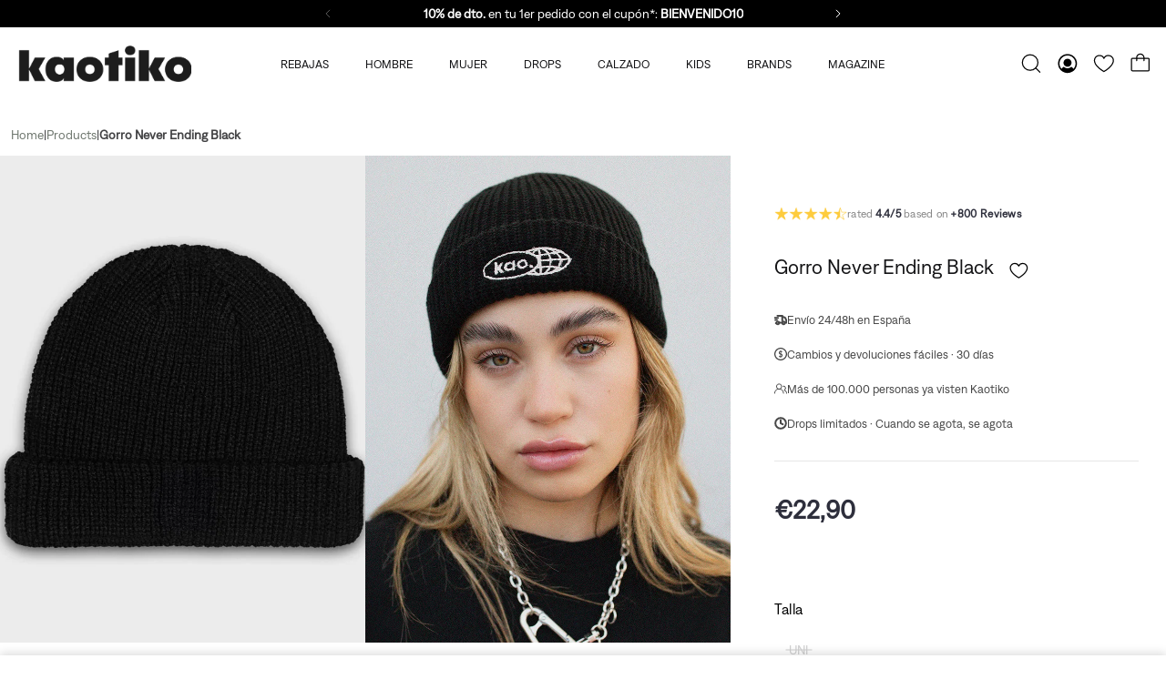

--- FILE ---
content_type: text/html; charset=utf-8
request_url: https://www.kaotikobcn.com/products/gorro-never-ending-black-accesorios-unisex/?variant=43363123822767
body_size: 78028
content:
<!doctype html>
<html lang="es">
  <head>
    <link rel="preconnect" href="https://cdn.shopify.com" crossorigin>
<link rel="dns-prefetch" href="https://cdn.shopify.com">
    <script src="//www.kaotikobcn.com/cdn/shop/files/pandectes-rules.js?v=3308643052968014858" defer></script>
    <!-- Google Tag Manager - Deferred with delay -->
    <script>
    (function() {
      var gtmLoaded = false;
      function loadGTM() {
        if (!gtmLoaded) {
          gtmLoaded = true;
          (function(w,d,s,l,i){w[l]=w[l]||[];w[l].push({'gtm.start':
          new Date().getTime(),event:'gtm.js'});var f=d.getElementsByTagName(s)[0],
          j=d.createElement(s),dl=l!='dataLayer'?'&l='+l:'';j.async=true;j.src=
          'https://www.googletagmanager.com/gtm.js?id='+i+dl;f.parentNode.insertBefore(j,f);
          })(window,document,'script','dataLayer','GTM-N7KLQLS');
        }
      }
      // Load GTM after page load with delay
      window.addEventListener('load', function() {
        setTimeout(loadGTM, 3000);
      });
      // Or load on first user interaction
      ['scroll', 'mousemove', 'touchstart', 'click'].forEach(function(event) {
        window.addEventListener(event, loadGTM, { once: true, passive: true });
      });
    })();
    </script>
    <!-- End Google Tag Manager -->
    <!-- Hotjar Tracking Code - Deferred with delay -->
    <script>
    (function() {
      var hjLoaded = false;
      function loadHotjar() {
        if (!hjLoaded) {
          hjLoaded = true;
          (function(h,o,t,j,a,r){
              h.hj=h.hj||function(){(h.hj.q=h.hj.q||[]).push(arguments)};
              h._hjSettings={hjid:6413292,hjsv:6};
              a=o.getElementsByTagName('head')[0];
              r=o.createElement('script');r.async=1;
              r.src=t+h._hjSettings.hjid+j+h._hjSettings.hjsv;
              a.appendChild(r);
          })(window,document,'https://static.hotjar.com/c/hotjar-','.js?sv=');
        }
      }
      // Load Hotjar after page load with delay
      window.addEventListener('load', function() {
        setTimeout(loadHotjar, 4000);
      });
      // Or load on first user interaction
      ['scroll', 'mousemove', 'touchstart'].forEach(function(event) {
        window.addEventListener(event, loadHotjar, { once: true, passive: true });
      });
    })();
    </script>
    
    <meta charset="utf-8">
    <meta http-equiv="X-UA-Compatible" content="IE=edge">
    <meta name="viewport" content="width=device-width,initial-scale=1">
    <meta name="theme-color" content="primary">
      
      
      <meta name="description" content="Descubre Gorro Never Ending Black en la tienda oficial de Kaotiko. Disfruta de las últimas tendencias en ropa, calzado y complementos.">
      <title>Gorro Never Ending Black - Kaotiko</title><link rel="icon" type="image/png" href="//www.kaotikobcn.com/cdn/shop/files/mosca_negro_4x_07b82ef0-fbb5-4fed-b7ea-eb3bdb43ee1a.png?crop=center&height=32&v=1747912483&width=32"><meta property='og:site_name' content='Kaotiko'>
<meta property='og:url' content='https://www.kaotikobcn.com/products/gorro-never-ending-black-accesorios-unisex'>
<meta property='og:title' content='Gorro Never Ending Black- Accesorios Unisex | Kaotiko'>
<meta property='og:type' content='product'>
<meta property='og:description' content='Ya tienes disponible en la tienda de Kaotiko el Gorro Never Ending Black .Encuentra tus accesorios favoritos de las mejores marcas en la tienda de Kaotiko. ¡No te quedes sin ellos!'><meta
    property='og:image'
    content='http://www.kaotikobcn.com/cdn/shop/files/an002-01-1800-gorro-kao-1.jpg?crop=center&height=1425&v=1714432006&width=950'
  >
  <meta
    property='og:image:secure_url'
    content='https://www.kaotikobcn.com/cdn/shop/files/an002-01-1800-gorro-kao-1.jpg?crop=center&height=1425&v=1714432006&width=950'
  >
  <meta property='og:image:width' content='950'>
  <meta property='og:image:height' content='1425'><meta property='og:price:amount' content='22,90'>
  <meta property='og:price:currency' content='EUR'><meta name='twitter:card' content='summary_large_image'>
<meta name='twitter:title' content='Gorro Never Ending Black- Accesorios Unisex | Kaotiko'>
<meta name='twitter:description' content='Ya tienes disponible en la tienda de Kaotiko el Gorro Never Ending Black .Encuentra tus accesorios favoritos de las mejores marcas en la tienda de Kaotiko. ¡No te quedes sin ellos!'>

    <link rel="canonical" href="https://www.kaotikobcn.com/products/gorro-never-ending-black-accesorios-unisex">
    <link rel="preconnect" href="https://cdn.shopify.com" crossorigin>
    <link rel="preconnect" href="https://fonts.shopifycdn.com" crossorigin>

    <title>
      Gorro Never Ending Black- Accesorios Unisex | Kaotiko
</title>

    
<style data-shopify>:root{/* product card */--gsc-product-card-font-family:denim-regular, sans-serif;--gsc-product-card-font-style:normal;--gsc-product-card-font-weight:400;--gsc-product-card-title-transform:none;--gsc-product-card-title-letter-spacing:0px;--gsc-product-card-title-font-size:calc(1.4rem * 1.1);--gsc-product-card-title-line-height:calc(22 / 14);--gsc-product-card-price-font-size:var(--gsc-product-card-price-font-size-xs);--gsc-product-card-price-line-height:var(--gsc-product-card-price-line-height-xs);--gsc-product-card-price-font-weight:700;--gsc-product-sale-badge-background:rgb(0, 0, 0);--gsc-product-sale-badge-color:rgb(45, 45, 45);--gsc-product-sold-out-badge-background:255, 253, 245;--gsc-product-sold-out-badge-color:20, 20, 22;--gsc-product-custom-badge-1-background:rgb(165, 83, 255);--gsc-product-custom-badge-1-color:rgb(255, 255, 255);--gsc-product-custom-badge-2-background:rgb(93, 84, 163);--gsc-product-custom-badge-2-color:rgb(255, 255, 255);--gsc-product-custom-badge-3-background:rgb(163, 103, 84);--gsc-product-custom-badge-3-color:rgb(255, 255, 255);/* product and product card badges */--gsc-product-highlight-price-color:rgb(190, 21, 34);--gsc-product-sale-amount-badge-background:rgb(0, 0, 0);--gsc-product-sale-amount-badge-color:rgb(255, 255, 255);/* cart icon in header */--gsc-header-cart-icon-background-color:#f1ebe2;--gsc-header-cart-icon-text-color:#3b3933;/* shipping bar */--gsc-free-shipping-bar-bg:20, 20, 22;--gsc-free-shipping-bar-gradient:linear-gradient(90deg, rgba(255, 35, 35, 1), rgba(165, 255, 51, 1) 100%);--gsc-free-shipping-bar-color:20, 20, 22;/* headings */--gsc-headings-font-family:denim-regular, sans-serif;--gsc-headings-font-style:normal;--gsc-headings-font-weight:400;--gsc-headings-text-transform:none;--gsc-headings-letter-spacing:0px;--gsc-headings-word-spacing:0rem;/* body text */--gsc-body-font-family:denim-regular, sans-serif;--gsc-body-font-style:normal;--gsc-body-font-weight:400;/* button */--gsc-button-font-family:denim-regular, sans-serif;--gsc-button-font-style:normal;--gsc-button-font-weight:400;--gsc-button-letter-spacing:0px;--gsc-button-font-size:calc(1.4rem * 1.1);--gsc-button-line-height:calc(22 / 14);--gsc-button-text-transform:none;/* menu */--gsc-menu-font-family:denim-regular, sans-serif;--gsc-menu-font-style:normal;--gsc-menu-font-weight:400;--gsc-menu-font-letter-spacing:0px;--gsc-menu-font-size:calc(var(--gsc-fz-11) * 0.8);--gsc-menu-line-height:calc(24 / 16);--gsc-menu-text-transform:none;/* icons */--gsc-blockquote-icon:url(//www.kaotikobcn.com/cdn/shop/t/8/assets/blockquote-icon_small.png?v=18617);/* container */--gsc-page-width:2560px;--gsc-aside-padding-size:20px;--gsc-default-card-image-ratio:var(--gsc-portrait-image-ratio);--gsc-default-shape-fill-mode:cover;}.body-font-weight-from-global-settings{font-weight:var(--gsc-body-font-weight);--gsc-font-weight-bold:var(--gsc-body-font-weight);--gsc-font-weight-semibold:var(--gsc-body-font-weight);--gsc-font-weight-medium:var(--gsc-body-font-weight);}.color-default{--gsc-text-color:20, 20, 22;--gsc-background-color:255, 255, 255;--gsc-foreground-color:245, 245, 245;--gsc-border-color:231, 231, 231;--gsc-button-background-color:0, 0, 0;--gsc-button-text-color:255, 255, 255;--gsc-outline-button-background-color:0, 0, 0;--gsc-outline-button-text-color:0, 0, 0;--gsc-image-opacity-color:59, 57, 51;}body,.color-primary{--gsc-text-color:20, 20, 22;--gsc-background-color:255, 255, 255;--gsc-foreground-color:245, 245, 245;--gsc-border-color:231, 231, 231;--gsc-button-background-color:0, 0, 0;--gsc-button-text-color:255, 255, 255;--gsc-outline-button-background-color:0, 0, 0;--gsc-outline-button-text-color:0, 0, 0;--gsc-image-opacity-color:59, 57, 51;}.color-secondary{--gsc-text-color:20, 20, 22;--gsc-background-color:245, 245, 245;--gsc-foreground-color:255, 255, 255;--gsc-border-color:217, 217, 217;--gsc-button-background-color:0, 0, 0;--gsc-button-text-color:255, 255, 255;--gsc-outline-button-background-color:0, 0, 0;--gsc-outline-button-text-color:255, 255, 255;--gsc-image-opacity-color:59, 57, 51;}.color-custom-1{--gsc-text-color:255, 253, 245;--gsc-background-color:249, 244, 239;--gsc-foreground-color:45, 45, 45;--gsc-border-color:73, 73, 73;--gsc-button-background-color:225, 255, 62;--gsc-button-text-color:34, 34, 34;--gsc-outline-button-background-color:225, 255, 62;--gsc-outline-button-text-color:225, 255, 62;--gsc-image-opacity-color:34, 34, 34;}.color-custom-2{--gsc-text-color:0, 0, 0;--gsc-background-color:240, 240, 240;--gsc-foreground-color:240, 240, 240;--gsc-border-color:0, 0, 0;--gsc-button-background-color:0, 0, 0;--gsc-button-text-color:255, 255, 255;--gsc-outline-button-background-color:0, 0, 0;--gsc-outline-button-text-color:255, 255, 255;--gsc-image-opacity-color:249, 255, 46;}.color-custom-3{--gsc-text-color:255, 255, 255;--gsc-background-color:190, 21, 34;--gsc-foreground-color:195, 206, 195;--gsc-border-color:0, 0, 0;--gsc-button-background-color:0, 0, 0;--gsc-button-text-color:0, 0, 0;--gsc-outline-button-background-color:0, 0, 0;--gsc-outline-button-text-color:255, 255, 255;--gsc-image-opacity-color:0, 0, 0;}.color-white{--gsc-text-color:255, 255, 255;--gsc-background-color:0, 0, 0;--gsc-foreground-color:29, 29, 29;--gsc-border-color:255, 255, 255;--gsc-button-background-color:0, 0, 0;--gsc-button-text-color:255, 255, 255;--gsc-outline-button-background-color:255, 255, 255;--gsc-outline-button-text-color:255, 255, 255;--gsc-image-opacity-color:22, 25, 25;}.color-black{--gsc-text-color:0, 0, 0;--gsc-background-color:229, 229, 229;--gsc-foreground-color:243, 243, 243;--gsc-border-color:0, 0, 0;--gsc-button-background-color:245, 245, 245;--gsc-button-text-color:255, 255, 255;--gsc-outline-button-background-color:0, 0, 0;--gsc-outline-button-text-color:255, 255, 255;--gsc-image-opacity-color:255, 206, 30;}.color-custom-5{--gsc-text-color:255, 255, 255;--gsc-background-color:191, 21, 34;--gsc-foreground-color:20, 20, 22;--gsc-border-color:0, 0, 0;--gsc-button-background-color:0, 0, 0;--gsc-button-text-color:255, 255, 255;--gsc-outline-button-background-color:255, 255, 255;--gsc-outline-button-text-color:0, 0, 0;--gsc-image-opacity-color:65, 31, 22;}</style> 
    <link href="//www.kaotikobcn.com/cdn/shop/t/8/assets/main.css?v=57561686849814414601769362421" rel="stylesheet" type="text/css" media="all" />
    <link rel="preload" href="//www.kaotikobcn.com/cdn/shop/t/8/assets/bundle.min.css?v=171768265720873166711769026917" as="style" onload="this.onload=null;this.rel='stylesheet'">
    <noscript><link href="//www.kaotikobcn.com/cdn/shop/t/8/assets/bundle.min.css?v=171768265720873166711769026917" rel="stylesheet" type="text/css" media="all" /></noscript>
    <link rel="preload" href="//www.kaotikobcn.com/cdn/shop/t/8/assets/custom.css?v=130550833500500834161768978626" as="style" onload="this.onload=null;this.rel='stylesheet'">
    <noscript><link href="//www.kaotikobcn.com/cdn/shop/t/8/assets/custom.css?v=130550833500500834161768978626" rel="stylesheet" type="text/css" media="all" /></noscript><link rel="preload" href="//www.kaotikobcn.com/cdn/shop/t/8/assets/prefers-reduced-motion-reduce.css?v=105625187296327207341706607126" as="style" onload="this.onload=null;this.rel='stylesheet';this.media='(prefers-reduced-motion: reduce)'">
    <link rel="preload" href="//www.kaotikobcn.com/cdn/shop/t/8/assets/screen-and-width-768-px.css?v=4429825475685029121706607120" as="style" onload="this.onload=null;this.rel='stylesheet';this.media='(max-width: 768px)'">
    <link rel="preload" href="//www.kaotikobcn.com/cdn/shop/t/8/assets/screen-min-width-768-px.css?v=101447932728235917751711470373" as="style" onload="this.onload=null;this.rel='stylesheet';this.media='(min-width: 768px)'">
    <link rel="preload" href="//www.kaotikobcn.com/cdn/shop/t/8/assets/screen-min-width-992-px.css?v=77093558459693876011706607126" as="style" onload="this.onload=null;this.rel='stylesheet';this.media='(min-width: 992px)'">
    <link rel="preload" href="//www.kaotikobcn.com/cdn/shop/t/8/assets/screen-min-width-1200-px.css?v=64973699149165647621706607121" as="style" onload="this.onload=null;this.rel='stylesheet';this.media='(min-width: 1200px)'">
    <link rel="preload" href="//www.kaotikobcn.com/cdn/shop/t/8/assets/screen-min-width-1400-px.css?v=119306232151292908471706607126" as="style" onload="this.onload=null;this.rel='stylesheet';this.media='(min-width: 1400px)'">
    <noscript>
      <link href="//www.kaotikobcn.com/cdn/shop/t/8/assets/prefers-reduced-motion-reduce.css?v=105625187296327207341706607126" rel="stylesheet" type="text/css" media="(prefers-reduced-motion: reduce)" />
      <link href="//www.kaotikobcn.com/cdn/shop/t/8/assets/screen-and-width-768-px.css?v=4429825475685029121706607120" rel="stylesheet" type="text/css" media="(max-width: 768px)" />
      <link href="//www.kaotikobcn.com/cdn/shop/t/8/assets/screen-min-width-768-px.css?v=101447932728235917751711470373" rel="stylesheet" type="text/css" media="(min-width: 768px)" />
      <link href="//www.kaotikobcn.com/cdn/shop/t/8/assets/screen-min-width-992-px.css?v=77093558459693876011706607126" rel="stylesheet" type="text/css" media="(min-width: 992px)" />
      <link href="//www.kaotikobcn.com/cdn/shop/t/8/assets/screen-min-width-1200-px.css?v=64973699149165647621706607121" rel="stylesheet" type="text/css" media="(min-width: 1200px)" />
      <link href="//www.kaotikobcn.com/cdn/shop/t/8/assets/screen-min-width-1400-px.css?v=119306232151292908471706607126" rel="stylesheet" type="text/css" media="(min-width: 1400px)" />
    </noscript>
<link rel="preload" href="//www.kaotikobcn.com/cdn/shop/t/8/assets/wim-custom.css?v=110550746439519185511769032769" as="style" onload="this.onload=null;this.rel='stylesheet'">
    <noscript><link rel="stylesheet" href="//www.kaotikobcn.com/cdn/shop/t/8/assets/wim-custom.css?v=110550746439519185511769032769"></noscript>
    <link rel='preload' as='font' href='//www.kaotikobcn.com/cdn/shop/t/8/assets/denim-regular.woff2?v=168578078178719004941747681035' type='font/woff2' crossorigin>
    <link rel='preload' as='font' href='//www.kaotikobcn.com/cdn/shop/t/8/assets/denim-regular.woff?v=69990922853763741041747681036' type='font/woff' crossorigin><style data-shopify>
@font-face {
        font-family: 'denim-regular';
        src: url('//www.kaotikobcn.com/cdn/shop/t/8/assets/denim-regular.woff2?v=168578078178719004941747681035') format('woff2'), url('//www.kaotikobcn.com/cdn/shop/t/8/assets/denim-regular.woff?v=69990922853763741041747681036') format('woff');
        font-display: swap;
    }@font-face {
    font-family: 'benton-modern';
    src: url('//www.kaotikobcn.com/cdn/shop/t/8/assets/benton-modern.woff2?v=44857184095943245511747681034') format('woff2'), url('//www.kaotikobcn.com/cdn/shop/t/8/assets/benton-modern.woff?v=150519639087942911651747681034') format('woff');
    font-display: swap;
}
</style>

    <script>window.performance && window.performance.mark && window.performance.mark('shopify.content_for_header.start');</script><meta name="google-site-verification" content="JwYCi3xE0ifWtfCflMFb1oRoWvNt3_iAKQFDLzrzSHM">
<meta id="shopify-digital-wallet" name="shopify-digital-wallet" content="/63159959727/digital_wallets/dialog">
<meta name="shopify-checkout-api-token" content="993fb1299ad283b452db2f52158837c5">
<meta id="in-context-paypal-metadata" data-shop-id="63159959727" data-venmo-supported="false" data-environment="production" data-locale="es_ES" data-paypal-v4="true" data-currency="EUR">
<link rel="alternate" hreflang="x-default" href="https://www.kaotikobcn.com/products/gorro-never-ending-black-accesorios-unisex">
<link rel="alternate" hreflang="es-ES" href="https://www.kaotikobcn.com/products/gorro-never-ending-black-accesorios-unisex">
<link rel="alternate" hreflang="en-ES" href="https://www.kaotikobcn.com/en/products/beanie-never-ending-black">
<link rel="alternate" hreflang="de-DE" href="https://www.kaotikobcn.de/products/muetze-never-ending-black-accessoires-unisex">
<link rel="alternate" hreflang="en-DE" href="https://www.kaotikobcn.de/en/products/beanie-never-ending-black">
<link rel="alternate" hreflang="fr-DE" href="https://www.kaotikobcn.de/fr/products/bonnet-never-ending-black-accessoires-unisexes">
<link rel="alternate" hreflang="es-DE" href="https://www.kaotikobcn.de/es/products/gorro-never-ending-black-accesorios-unisex">
<link rel="alternate" hreflang="en-AT" href="https://www.kaotikobcn.eu/products/beanie-never-ending-black">
<link rel="alternate" hreflang="fr-AT" href="https://www.kaotikobcn.eu/fr/products/bonnet-never-ending-black-accessoires-unisexes">
<link rel="alternate" hreflang="de-AT" href="https://www.kaotikobcn.eu/de/products/muetze-never-ending-black-accessoires-unisex">
<link rel="alternate" hreflang="es-AT" href="https://www.kaotikobcn.eu/es/products/gorro-never-ending-black-accesorios-unisex">
<link rel="alternate" hreflang="en-BE" href="https://www.kaotikobcn.eu/products/beanie-never-ending-black">
<link rel="alternate" hreflang="fr-BE" href="https://www.kaotikobcn.eu/fr/products/bonnet-never-ending-black-accessoires-unisexes">
<link rel="alternate" hreflang="de-BE" href="https://www.kaotikobcn.eu/de/products/muetze-never-ending-black-accessoires-unisex">
<link rel="alternate" hreflang="es-BE" href="https://www.kaotikobcn.eu/es/products/gorro-never-ending-black-accesorios-unisex">
<link rel="alternate" hreflang="en-BG" href="https://www.kaotikobcn.eu/products/beanie-never-ending-black">
<link rel="alternate" hreflang="fr-BG" href="https://www.kaotikobcn.eu/fr/products/bonnet-never-ending-black-accessoires-unisexes">
<link rel="alternate" hreflang="de-BG" href="https://www.kaotikobcn.eu/de/products/muetze-never-ending-black-accessoires-unisex">
<link rel="alternate" hreflang="es-BG" href="https://www.kaotikobcn.eu/es/products/gorro-never-ending-black-accesorios-unisex">
<link rel="alternate" hreflang="en-HR" href="https://www.kaotikobcn.eu/products/beanie-never-ending-black">
<link rel="alternate" hreflang="fr-HR" href="https://www.kaotikobcn.eu/fr/products/bonnet-never-ending-black-accessoires-unisexes">
<link rel="alternate" hreflang="de-HR" href="https://www.kaotikobcn.eu/de/products/muetze-never-ending-black-accessoires-unisex">
<link rel="alternate" hreflang="es-HR" href="https://www.kaotikobcn.eu/es/products/gorro-never-ending-black-accesorios-unisex">
<link rel="alternate" hreflang="en-CY" href="https://www.kaotikobcn.eu/products/beanie-never-ending-black">
<link rel="alternate" hreflang="fr-CY" href="https://www.kaotikobcn.eu/fr/products/bonnet-never-ending-black-accessoires-unisexes">
<link rel="alternate" hreflang="de-CY" href="https://www.kaotikobcn.eu/de/products/muetze-never-ending-black-accessoires-unisex">
<link rel="alternate" hreflang="es-CY" href="https://www.kaotikobcn.eu/es/products/gorro-never-ending-black-accesorios-unisex">
<link rel="alternate" hreflang="en-CZ" href="https://www.kaotikobcn.eu/products/beanie-never-ending-black">
<link rel="alternate" hreflang="fr-CZ" href="https://www.kaotikobcn.eu/fr/products/bonnet-never-ending-black-accessoires-unisexes">
<link rel="alternate" hreflang="de-CZ" href="https://www.kaotikobcn.eu/de/products/muetze-never-ending-black-accessoires-unisex">
<link rel="alternate" hreflang="es-CZ" href="https://www.kaotikobcn.eu/es/products/gorro-never-ending-black-accesorios-unisex">
<link rel="alternate" hreflang="en-DK" href="https://www.kaotikobcn.eu/products/beanie-never-ending-black">
<link rel="alternate" hreflang="fr-DK" href="https://www.kaotikobcn.eu/fr/products/bonnet-never-ending-black-accessoires-unisexes">
<link rel="alternate" hreflang="de-DK" href="https://www.kaotikobcn.eu/de/products/muetze-never-ending-black-accessoires-unisex">
<link rel="alternate" hreflang="es-DK" href="https://www.kaotikobcn.eu/es/products/gorro-never-ending-black-accesorios-unisex">
<link rel="alternate" hreflang="en-EE" href="https://www.kaotikobcn.eu/products/beanie-never-ending-black">
<link rel="alternate" hreflang="fr-EE" href="https://www.kaotikobcn.eu/fr/products/bonnet-never-ending-black-accessoires-unisexes">
<link rel="alternate" hreflang="de-EE" href="https://www.kaotikobcn.eu/de/products/muetze-never-ending-black-accessoires-unisex">
<link rel="alternate" hreflang="es-EE" href="https://www.kaotikobcn.eu/es/products/gorro-never-ending-black-accesorios-unisex">
<link rel="alternate" hreflang="en-FI" href="https://www.kaotikobcn.eu/products/beanie-never-ending-black">
<link rel="alternate" hreflang="fr-FI" href="https://www.kaotikobcn.eu/fr/products/bonnet-never-ending-black-accessoires-unisexes">
<link rel="alternate" hreflang="de-FI" href="https://www.kaotikobcn.eu/de/products/muetze-never-ending-black-accessoires-unisex">
<link rel="alternate" hreflang="es-FI" href="https://www.kaotikobcn.eu/es/products/gorro-never-ending-black-accesorios-unisex">
<link rel="alternate" hreflang="en-GR" href="https://www.kaotikobcn.eu/products/beanie-never-ending-black">
<link rel="alternate" hreflang="fr-GR" href="https://www.kaotikobcn.eu/fr/products/bonnet-never-ending-black-accessoires-unisexes">
<link rel="alternate" hreflang="de-GR" href="https://www.kaotikobcn.eu/de/products/muetze-never-ending-black-accessoires-unisex">
<link rel="alternate" hreflang="es-GR" href="https://www.kaotikobcn.eu/es/products/gorro-never-ending-black-accesorios-unisex">
<link rel="alternate" hreflang="en-HU" href="https://www.kaotikobcn.eu/products/beanie-never-ending-black">
<link rel="alternate" hreflang="fr-HU" href="https://www.kaotikobcn.eu/fr/products/bonnet-never-ending-black-accessoires-unisexes">
<link rel="alternate" hreflang="de-HU" href="https://www.kaotikobcn.eu/de/products/muetze-never-ending-black-accessoires-unisex">
<link rel="alternate" hreflang="es-HU" href="https://www.kaotikobcn.eu/es/products/gorro-never-ending-black-accesorios-unisex">
<link rel="alternate" hreflang="en-IE" href="https://www.kaotikobcn.eu/products/beanie-never-ending-black">
<link rel="alternate" hreflang="fr-IE" href="https://www.kaotikobcn.eu/fr/products/bonnet-never-ending-black-accessoires-unisexes">
<link rel="alternate" hreflang="de-IE" href="https://www.kaotikobcn.eu/de/products/muetze-never-ending-black-accessoires-unisex">
<link rel="alternate" hreflang="es-IE" href="https://www.kaotikobcn.eu/es/products/gorro-never-ending-black-accesorios-unisex">
<link rel="alternate" hreflang="en-IT" href="https://www.kaotikobcn.eu/products/beanie-never-ending-black">
<link rel="alternate" hreflang="fr-IT" href="https://www.kaotikobcn.eu/fr/products/bonnet-never-ending-black-accessoires-unisexes">
<link rel="alternate" hreflang="de-IT" href="https://www.kaotikobcn.eu/de/products/muetze-never-ending-black-accessoires-unisex">
<link rel="alternate" hreflang="es-IT" href="https://www.kaotikobcn.eu/es/products/gorro-never-ending-black-accesorios-unisex">
<link rel="alternate" hreflang="en-LV" href="https://www.kaotikobcn.eu/products/beanie-never-ending-black">
<link rel="alternate" hreflang="fr-LV" href="https://www.kaotikobcn.eu/fr/products/bonnet-never-ending-black-accessoires-unisexes">
<link rel="alternate" hreflang="de-LV" href="https://www.kaotikobcn.eu/de/products/muetze-never-ending-black-accessoires-unisex">
<link rel="alternate" hreflang="es-LV" href="https://www.kaotikobcn.eu/es/products/gorro-never-ending-black-accesorios-unisex">
<link rel="alternate" hreflang="en-LT" href="https://www.kaotikobcn.eu/products/beanie-never-ending-black">
<link rel="alternate" hreflang="fr-LT" href="https://www.kaotikobcn.eu/fr/products/bonnet-never-ending-black-accessoires-unisexes">
<link rel="alternate" hreflang="de-LT" href="https://www.kaotikobcn.eu/de/products/muetze-never-ending-black-accessoires-unisex">
<link rel="alternate" hreflang="es-LT" href="https://www.kaotikobcn.eu/es/products/gorro-never-ending-black-accesorios-unisex">
<link rel="alternate" hreflang="en-LU" href="https://www.kaotikobcn.eu/products/beanie-never-ending-black">
<link rel="alternate" hreflang="fr-LU" href="https://www.kaotikobcn.eu/fr/products/bonnet-never-ending-black-accessoires-unisexes">
<link rel="alternate" hreflang="de-LU" href="https://www.kaotikobcn.eu/de/products/muetze-never-ending-black-accessoires-unisex">
<link rel="alternate" hreflang="es-LU" href="https://www.kaotikobcn.eu/es/products/gorro-never-ending-black-accesorios-unisex">
<link rel="alternate" hreflang="en-MT" href="https://www.kaotikobcn.eu/products/beanie-never-ending-black">
<link rel="alternate" hreflang="fr-MT" href="https://www.kaotikobcn.eu/fr/products/bonnet-never-ending-black-accessoires-unisexes">
<link rel="alternate" hreflang="de-MT" href="https://www.kaotikobcn.eu/de/products/muetze-never-ending-black-accessoires-unisex">
<link rel="alternate" hreflang="es-MT" href="https://www.kaotikobcn.eu/es/products/gorro-never-ending-black-accesorios-unisex">
<link rel="alternate" hreflang="en-NL" href="https://www.kaotikobcn.eu/products/beanie-never-ending-black">
<link rel="alternate" hreflang="fr-NL" href="https://www.kaotikobcn.eu/fr/products/bonnet-never-ending-black-accessoires-unisexes">
<link rel="alternate" hreflang="de-NL" href="https://www.kaotikobcn.eu/de/products/muetze-never-ending-black-accessoires-unisex">
<link rel="alternate" hreflang="es-NL" href="https://www.kaotikobcn.eu/es/products/gorro-never-ending-black-accesorios-unisex">
<link rel="alternate" hreflang="en-PL" href="https://www.kaotikobcn.eu/products/beanie-never-ending-black">
<link rel="alternate" hreflang="fr-PL" href="https://www.kaotikobcn.eu/fr/products/bonnet-never-ending-black-accessoires-unisexes">
<link rel="alternate" hreflang="de-PL" href="https://www.kaotikobcn.eu/de/products/muetze-never-ending-black-accessoires-unisex">
<link rel="alternate" hreflang="es-PL" href="https://www.kaotikobcn.eu/es/products/gorro-never-ending-black-accesorios-unisex">
<link rel="alternate" hreflang="en-PT" href="https://www.kaotikobcn.eu/products/beanie-never-ending-black">
<link rel="alternate" hreflang="fr-PT" href="https://www.kaotikobcn.eu/fr/products/bonnet-never-ending-black-accessoires-unisexes">
<link rel="alternate" hreflang="de-PT" href="https://www.kaotikobcn.eu/de/products/muetze-never-ending-black-accessoires-unisex">
<link rel="alternate" hreflang="es-PT" href="https://www.kaotikobcn.eu/es/products/gorro-never-ending-black-accesorios-unisex">
<link rel="alternate" hreflang="en-RO" href="https://www.kaotikobcn.eu/products/beanie-never-ending-black">
<link rel="alternate" hreflang="fr-RO" href="https://www.kaotikobcn.eu/fr/products/bonnet-never-ending-black-accessoires-unisexes">
<link rel="alternate" hreflang="de-RO" href="https://www.kaotikobcn.eu/de/products/muetze-never-ending-black-accessoires-unisex">
<link rel="alternate" hreflang="es-RO" href="https://www.kaotikobcn.eu/es/products/gorro-never-ending-black-accesorios-unisex">
<link rel="alternate" hreflang="en-SK" href="https://www.kaotikobcn.eu/products/beanie-never-ending-black">
<link rel="alternate" hreflang="fr-SK" href="https://www.kaotikobcn.eu/fr/products/bonnet-never-ending-black-accessoires-unisexes">
<link rel="alternate" hreflang="de-SK" href="https://www.kaotikobcn.eu/de/products/muetze-never-ending-black-accessoires-unisex">
<link rel="alternate" hreflang="es-SK" href="https://www.kaotikobcn.eu/es/products/gorro-never-ending-black-accesorios-unisex">
<link rel="alternate" hreflang="en-SI" href="https://www.kaotikobcn.eu/products/beanie-never-ending-black">
<link rel="alternate" hreflang="fr-SI" href="https://www.kaotikobcn.eu/fr/products/bonnet-never-ending-black-accessoires-unisexes">
<link rel="alternate" hreflang="de-SI" href="https://www.kaotikobcn.eu/de/products/muetze-never-ending-black-accessoires-unisex">
<link rel="alternate" hreflang="es-SI" href="https://www.kaotikobcn.eu/es/products/gorro-never-ending-black-accesorios-unisex">
<link rel="alternate" hreflang="en-SE" href="https://www.kaotikobcn.eu/products/beanie-never-ending-black">
<link rel="alternate" hreflang="fr-SE" href="https://www.kaotikobcn.eu/fr/products/bonnet-never-ending-black-accessoires-unisexes">
<link rel="alternate" hreflang="de-SE" href="https://www.kaotikobcn.eu/de/products/muetze-never-ending-black-accessoires-unisex">
<link rel="alternate" hreflang="es-SE" href="https://www.kaotikobcn.eu/es/products/gorro-never-ending-black-accesorios-unisex">
<link rel="alternate" hreflang="en-AE" href="https://www.kaotikobcn.eu/products/beanie-never-ending-black">
<link rel="alternate" hreflang="fr-AE" href="https://www.kaotikobcn.eu/fr/products/bonnet-never-ending-black-accessoires-unisexes">
<link rel="alternate" hreflang="de-AE" href="https://www.kaotikobcn.eu/de/products/muetze-never-ending-black-accessoires-unisex">
<link rel="alternate" hreflang="es-AE" href="https://www.kaotikobcn.eu/es/products/gorro-never-ending-black-accesorios-unisex">
<link rel="alternate" hreflang="en-AU" href="https://www.kaotikobcn.eu/products/beanie-never-ending-black">
<link rel="alternate" hreflang="fr-AU" href="https://www.kaotikobcn.eu/fr/products/bonnet-never-ending-black-accessoires-unisexes">
<link rel="alternate" hreflang="de-AU" href="https://www.kaotikobcn.eu/de/products/muetze-never-ending-black-accessoires-unisex">
<link rel="alternate" hreflang="es-AU" href="https://www.kaotikobcn.eu/es/products/gorro-never-ending-black-accesorios-unisex">
<link rel="alternate" hreflang="en-CA" href="https://www.kaotikobcn.eu/products/beanie-never-ending-black">
<link rel="alternate" hreflang="fr-CA" href="https://www.kaotikobcn.eu/fr/products/bonnet-never-ending-black-accessoires-unisexes">
<link rel="alternate" hreflang="de-CA" href="https://www.kaotikobcn.eu/de/products/muetze-never-ending-black-accessoires-unisex">
<link rel="alternate" hreflang="es-CA" href="https://www.kaotikobcn.eu/es/products/gorro-never-ending-black-accesorios-unisex">
<link rel="alternate" hreflang="en-CH" href="https://www.kaotikobcn.eu/products/beanie-never-ending-black">
<link rel="alternate" hreflang="fr-CH" href="https://www.kaotikobcn.eu/fr/products/bonnet-never-ending-black-accessoires-unisexes">
<link rel="alternate" hreflang="de-CH" href="https://www.kaotikobcn.eu/de/products/muetze-never-ending-black-accessoires-unisex">
<link rel="alternate" hreflang="es-CH" href="https://www.kaotikobcn.eu/es/products/gorro-never-ending-black-accesorios-unisex">
<link rel="alternate" hreflang="en-GB" href="https://www.kaotikobcn.eu/products/beanie-never-ending-black">
<link rel="alternate" hreflang="fr-GB" href="https://www.kaotikobcn.eu/fr/products/bonnet-never-ending-black-accessoires-unisexes">
<link rel="alternate" hreflang="de-GB" href="https://www.kaotikobcn.eu/de/products/muetze-never-ending-black-accessoires-unisex">
<link rel="alternate" hreflang="es-GB" href="https://www.kaotikobcn.eu/es/products/gorro-never-ending-black-accesorios-unisex">
<link rel="alternate" hreflang="en-HK" href="https://www.kaotikobcn.eu/products/beanie-never-ending-black">
<link rel="alternate" hreflang="fr-HK" href="https://www.kaotikobcn.eu/fr/products/bonnet-never-ending-black-accessoires-unisexes">
<link rel="alternate" hreflang="de-HK" href="https://www.kaotikobcn.eu/de/products/muetze-never-ending-black-accessoires-unisex">
<link rel="alternate" hreflang="es-HK" href="https://www.kaotikobcn.eu/es/products/gorro-never-ending-black-accesorios-unisex">
<link rel="alternate" hreflang="en-IL" href="https://www.kaotikobcn.eu/products/beanie-never-ending-black">
<link rel="alternate" hreflang="fr-IL" href="https://www.kaotikobcn.eu/fr/products/bonnet-never-ending-black-accessoires-unisexes">
<link rel="alternate" hreflang="de-IL" href="https://www.kaotikobcn.eu/de/products/muetze-never-ending-black-accessoires-unisex">
<link rel="alternate" hreflang="es-IL" href="https://www.kaotikobcn.eu/es/products/gorro-never-ending-black-accesorios-unisex">
<link rel="alternate" hreflang="en-JP" href="https://www.kaotikobcn.eu/products/beanie-never-ending-black">
<link rel="alternate" hreflang="fr-JP" href="https://www.kaotikobcn.eu/fr/products/bonnet-never-ending-black-accessoires-unisexes">
<link rel="alternate" hreflang="de-JP" href="https://www.kaotikobcn.eu/de/products/muetze-never-ending-black-accessoires-unisex">
<link rel="alternate" hreflang="es-JP" href="https://www.kaotikobcn.eu/es/products/gorro-never-ending-black-accesorios-unisex">
<link rel="alternate" hreflang="en-KR" href="https://www.kaotikobcn.eu/products/beanie-never-ending-black">
<link rel="alternate" hreflang="fr-KR" href="https://www.kaotikobcn.eu/fr/products/bonnet-never-ending-black-accessoires-unisexes">
<link rel="alternate" hreflang="de-KR" href="https://www.kaotikobcn.eu/de/products/muetze-never-ending-black-accessoires-unisex">
<link rel="alternate" hreflang="es-KR" href="https://www.kaotikobcn.eu/es/products/gorro-never-ending-black-accesorios-unisex">
<link rel="alternate" hreflang="en-MY" href="https://www.kaotikobcn.eu/products/beanie-never-ending-black">
<link rel="alternate" hreflang="fr-MY" href="https://www.kaotikobcn.eu/fr/products/bonnet-never-ending-black-accessoires-unisexes">
<link rel="alternate" hreflang="de-MY" href="https://www.kaotikobcn.eu/de/products/muetze-never-ending-black-accessoires-unisex">
<link rel="alternate" hreflang="es-MY" href="https://www.kaotikobcn.eu/es/products/gorro-never-ending-black-accesorios-unisex">
<link rel="alternate" hreflang="en-NO" href="https://www.kaotikobcn.eu/products/beanie-never-ending-black">
<link rel="alternate" hreflang="fr-NO" href="https://www.kaotikobcn.eu/fr/products/bonnet-never-ending-black-accessoires-unisexes">
<link rel="alternate" hreflang="de-NO" href="https://www.kaotikobcn.eu/de/products/muetze-never-ending-black-accessoires-unisex">
<link rel="alternate" hreflang="es-NO" href="https://www.kaotikobcn.eu/es/products/gorro-never-ending-black-accesorios-unisex">
<link rel="alternate" hreflang="en-NZ" href="https://www.kaotikobcn.eu/products/beanie-never-ending-black">
<link rel="alternate" hreflang="fr-NZ" href="https://www.kaotikobcn.eu/fr/products/bonnet-never-ending-black-accessoires-unisexes">
<link rel="alternate" hreflang="de-NZ" href="https://www.kaotikobcn.eu/de/products/muetze-never-ending-black-accessoires-unisex">
<link rel="alternate" hreflang="es-NZ" href="https://www.kaotikobcn.eu/es/products/gorro-never-ending-black-accesorios-unisex">
<link rel="alternate" hreflang="en-SG" href="https://www.kaotikobcn.eu/products/beanie-never-ending-black">
<link rel="alternate" hreflang="fr-SG" href="https://www.kaotikobcn.eu/fr/products/bonnet-never-ending-black-accessoires-unisexes">
<link rel="alternate" hreflang="de-SG" href="https://www.kaotikobcn.eu/de/products/muetze-never-ending-black-accessoires-unisex">
<link rel="alternate" hreflang="es-SG" href="https://www.kaotikobcn.eu/es/products/gorro-never-ending-black-accesorios-unisex">
<link rel="alternate" hreflang="en-US" href="https://www.kaotikobcn.eu/products/beanie-never-ending-black">
<link rel="alternate" hreflang="fr-US" href="https://www.kaotikobcn.eu/fr/products/bonnet-never-ending-black-accessoires-unisexes">
<link rel="alternate" hreflang="de-US" href="https://www.kaotikobcn.eu/de/products/muetze-never-ending-black-accessoires-unisex">
<link rel="alternate" hreflang="es-US" href="https://www.kaotikobcn.eu/es/products/gorro-never-ending-black-accesorios-unisex">
<link rel="alternate" hreflang="en-AO" href="https://www.kaotikobcn.eu/products/beanie-never-ending-black">
<link rel="alternate" hreflang="fr-AO" href="https://www.kaotikobcn.eu/fr/products/bonnet-never-ending-black-accessoires-unisexes">
<link rel="alternate" hreflang="de-AO" href="https://www.kaotikobcn.eu/de/products/muetze-never-ending-black-accessoires-unisex">
<link rel="alternate" hreflang="es-AO" href="https://www.kaotikobcn.eu/es/products/gorro-never-ending-black-accesorios-unisex">
<link rel="alternate" hreflang="en-DZ" href="https://www.kaotikobcn.eu/products/beanie-never-ending-black">
<link rel="alternate" hreflang="fr-DZ" href="https://www.kaotikobcn.eu/fr/products/bonnet-never-ending-black-accessoires-unisexes">
<link rel="alternate" hreflang="de-DZ" href="https://www.kaotikobcn.eu/de/products/muetze-never-ending-black-accessoires-unisex">
<link rel="alternate" hreflang="es-DZ" href="https://www.kaotikobcn.eu/es/products/gorro-never-ending-black-accesorios-unisex">
<link rel="alternate" hreflang="en-BJ" href="https://www.kaotikobcn.eu/products/beanie-never-ending-black">
<link rel="alternate" hreflang="fr-BJ" href="https://www.kaotikobcn.eu/fr/products/bonnet-never-ending-black-accessoires-unisexes">
<link rel="alternate" hreflang="de-BJ" href="https://www.kaotikobcn.eu/de/products/muetze-never-ending-black-accessoires-unisex">
<link rel="alternate" hreflang="es-BJ" href="https://www.kaotikobcn.eu/es/products/gorro-never-ending-black-accesorios-unisex">
<link rel="alternate" hreflang="en-BW" href="https://www.kaotikobcn.eu/products/beanie-never-ending-black">
<link rel="alternate" hreflang="fr-BW" href="https://www.kaotikobcn.eu/fr/products/bonnet-never-ending-black-accessoires-unisexes">
<link rel="alternate" hreflang="de-BW" href="https://www.kaotikobcn.eu/de/products/muetze-never-ending-black-accessoires-unisex">
<link rel="alternate" hreflang="es-BW" href="https://www.kaotikobcn.eu/es/products/gorro-never-ending-black-accesorios-unisex">
<link rel="alternate" hreflang="en-BF" href="https://www.kaotikobcn.eu/products/beanie-never-ending-black">
<link rel="alternate" hreflang="fr-BF" href="https://www.kaotikobcn.eu/fr/products/bonnet-never-ending-black-accessoires-unisexes">
<link rel="alternate" hreflang="de-BF" href="https://www.kaotikobcn.eu/de/products/muetze-never-ending-black-accessoires-unisex">
<link rel="alternate" hreflang="es-BF" href="https://www.kaotikobcn.eu/es/products/gorro-never-ending-black-accesorios-unisex">
<link rel="alternate" hreflang="en-BI" href="https://www.kaotikobcn.eu/products/beanie-never-ending-black">
<link rel="alternate" hreflang="fr-BI" href="https://www.kaotikobcn.eu/fr/products/bonnet-never-ending-black-accessoires-unisexes">
<link rel="alternate" hreflang="de-BI" href="https://www.kaotikobcn.eu/de/products/muetze-never-ending-black-accessoires-unisex">
<link rel="alternate" hreflang="es-BI" href="https://www.kaotikobcn.eu/es/products/gorro-never-ending-black-accesorios-unisex">
<link rel="alternate" hreflang="en-CV" href="https://www.kaotikobcn.eu/products/beanie-never-ending-black">
<link rel="alternate" hreflang="fr-CV" href="https://www.kaotikobcn.eu/fr/products/bonnet-never-ending-black-accessoires-unisexes">
<link rel="alternate" hreflang="de-CV" href="https://www.kaotikobcn.eu/de/products/muetze-never-ending-black-accessoires-unisex">
<link rel="alternate" hreflang="es-CV" href="https://www.kaotikobcn.eu/es/products/gorro-never-ending-black-accesorios-unisex">
<link rel="alternate" hreflang="en-CM" href="https://www.kaotikobcn.eu/products/beanie-never-ending-black">
<link rel="alternate" hreflang="fr-CM" href="https://www.kaotikobcn.eu/fr/products/bonnet-never-ending-black-accessoires-unisexes">
<link rel="alternate" hreflang="de-CM" href="https://www.kaotikobcn.eu/de/products/muetze-never-ending-black-accessoires-unisex">
<link rel="alternate" hreflang="es-CM" href="https://www.kaotikobcn.eu/es/products/gorro-never-ending-black-accesorios-unisex">
<link rel="alternate" hreflang="en-TD" href="https://www.kaotikobcn.eu/products/beanie-never-ending-black">
<link rel="alternate" hreflang="fr-TD" href="https://www.kaotikobcn.eu/fr/products/bonnet-never-ending-black-accessoires-unisexes">
<link rel="alternate" hreflang="de-TD" href="https://www.kaotikobcn.eu/de/products/muetze-never-ending-black-accessoires-unisex">
<link rel="alternate" hreflang="es-TD" href="https://www.kaotikobcn.eu/es/products/gorro-never-ending-black-accesorios-unisex">
<link rel="alternate" hreflang="en-KM" href="https://www.kaotikobcn.eu/products/beanie-never-ending-black">
<link rel="alternate" hreflang="fr-KM" href="https://www.kaotikobcn.eu/fr/products/bonnet-never-ending-black-accessoires-unisexes">
<link rel="alternate" hreflang="de-KM" href="https://www.kaotikobcn.eu/de/products/muetze-never-ending-black-accessoires-unisex">
<link rel="alternate" hreflang="es-KM" href="https://www.kaotikobcn.eu/es/products/gorro-never-ending-black-accesorios-unisex">
<link rel="alternate" hreflang="en-CG" href="https://www.kaotikobcn.eu/products/beanie-never-ending-black">
<link rel="alternate" hreflang="fr-CG" href="https://www.kaotikobcn.eu/fr/products/bonnet-never-ending-black-accessoires-unisexes">
<link rel="alternate" hreflang="de-CG" href="https://www.kaotikobcn.eu/de/products/muetze-never-ending-black-accessoires-unisex">
<link rel="alternate" hreflang="es-CG" href="https://www.kaotikobcn.eu/es/products/gorro-never-ending-black-accesorios-unisex">
<link rel="alternate" hreflang="en-CD" href="https://www.kaotikobcn.eu/products/beanie-never-ending-black">
<link rel="alternate" hreflang="fr-CD" href="https://www.kaotikobcn.eu/fr/products/bonnet-never-ending-black-accessoires-unisexes">
<link rel="alternate" hreflang="de-CD" href="https://www.kaotikobcn.eu/de/products/muetze-never-ending-black-accessoires-unisex">
<link rel="alternate" hreflang="es-CD" href="https://www.kaotikobcn.eu/es/products/gorro-never-ending-black-accesorios-unisex">
<link rel="alternate" hreflang="en-CI" href="https://www.kaotikobcn.eu/products/beanie-never-ending-black">
<link rel="alternate" hreflang="fr-CI" href="https://www.kaotikobcn.eu/fr/products/bonnet-never-ending-black-accessoires-unisexes">
<link rel="alternate" hreflang="de-CI" href="https://www.kaotikobcn.eu/de/products/muetze-never-ending-black-accessoires-unisex">
<link rel="alternate" hreflang="es-CI" href="https://www.kaotikobcn.eu/es/products/gorro-never-ending-black-accesorios-unisex">
<link rel="alternate" hreflang="en-EG" href="https://www.kaotikobcn.eu/products/beanie-never-ending-black">
<link rel="alternate" hreflang="fr-EG" href="https://www.kaotikobcn.eu/fr/products/bonnet-never-ending-black-accessoires-unisexes">
<link rel="alternate" hreflang="de-EG" href="https://www.kaotikobcn.eu/de/products/muetze-never-ending-black-accessoires-unisex">
<link rel="alternate" hreflang="es-EG" href="https://www.kaotikobcn.eu/es/products/gorro-never-ending-black-accesorios-unisex">
<link rel="alternate" hreflang="en-ER" href="https://www.kaotikobcn.eu/products/beanie-never-ending-black">
<link rel="alternate" hreflang="fr-ER" href="https://www.kaotikobcn.eu/fr/products/bonnet-never-ending-black-accessoires-unisexes">
<link rel="alternate" hreflang="de-ER" href="https://www.kaotikobcn.eu/de/products/muetze-never-ending-black-accessoires-unisex">
<link rel="alternate" hreflang="es-ER" href="https://www.kaotikobcn.eu/es/products/gorro-never-ending-black-accesorios-unisex">
<link rel="alternate" hreflang="en-SZ" href="https://www.kaotikobcn.eu/products/beanie-never-ending-black">
<link rel="alternate" hreflang="fr-SZ" href="https://www.kaotikobcn.eu/fr/products/bonnet-never-ending-black-accessoires-unisexes">
<link rel="alternate" hreflang="de-SZ" href="https://www.kaotikobcn.eu/de/products/muetze-never-ending-black-accessoires-unisex">
<link rel="alternate" hreflang="es-SZ" href="https://www.kaotikobcn.eu/es/products/gorro-never-ending-black-accesorios-unisex">
<link rel="alternate" hreflang="en-ET" href="https://www.kaotikobcn.eu/products/beanie-never-ending-black">
<link rel="alternate" hreflang="fr-ET" href="https://www.kaotikobcn.eu/fr/products/bonnet-never-ending-black-accessoires-unisexes">
<link rel="alternate" hreflang="de-ET" href="https://www.kaotikobcn.eu/de/products/muetze-never-ending-black-accessoires-unisex">
<link rel="alternate" hreflang="es-ET" href="https://www.kaotikobcn.eu/es/products/gorro-never-ending-black-accesorios-unisex">
<link rel="alternate" hreflang="en-GA" href="https://www.kaotikobcn.eu/products/beanie-never-ending-black">
<link rel="alternate" hreflang="fr-GA" href="https://www.kaotikobcn.eu/fr/products/bonnet-never-ending-black-accessoires-unisexes">
<link rel="alternate" hreflang="de-GA" href="https://www.kaotikobcn.eu/de/products/muetze-never-ending-black-accessoires-unisex">
<link rel="alternate" hreflang="es-GA" href="https://www.kaotikobcn.eu/es/products/gorro-never-ending-black-accesorios-unisex">
<link rel="alternate" hreflang="en-GM" href="https://www.kaotikobcn.eu/products/beanie-never-ending-black">
<link rel="alternate" hreflang="fr-GM" href="https://www.kaotikobcn.eu/fr/products/bonnet-never-ending-black-accessoires-unisexes">
<link rel="alternate" hreflang="de-GM" href="https://www.kaotikobcn.eu/de/products/muetze-never-ending-black-accessoires-unisex">
<link rel="alternate" hreflang="es-GM" href="https://www.kaotikobcn.eu/es/products/gorro-never-ending-black-accesorios-unisex">
<link rel="alternate" hreflang="en-GH" href="https://www.kaotikobcn.eu/products/beanie-never-ending-black">
<link rel="alternate" hreflang="fr-GH" href="https://www.kaotikobcn.eu/fr/products/bonnet-never-ending-black-accessoires-unisexes">
<link rel="alternate" hreflang="de-GH" href="https://www.kaotikobcn.eu/de/products/muetze-never-ending-black-accessoires-unisex">
<link rel="alternate" hreflang="es-GH" href="https://www.kaotikobcn.eu/es/products/gorro-never-ending-black-accesorios-unisex">
<link rel="alternate" hreflang="en-GN" href="https://www.kaotikobcn.eu/products/beanie-never-ending-black">
<link rel="alternate" hreflang="fr-GN" href="https://www.kaotikobcn.eu/fr/products/bonnet-never-ending-black-accessoires-unisexes">
<link rel="alternate" hreflang="de-GN" href="https://www.kaotikobcn.eu/de/products/muetze-never-ending-black-accessoires-unisex">
<link rel="alternate" hreflang="es-GN" href="https://www.kaotikobcn.eu/es/products/gorro-never-ending-black-accesorios-unisex">
<link rel="alternate" hreflang="en-GQ" href="https://www.kaotikobcn.eu/products/beanie-never-ending-black">
<link rel="alternate" hreflang="fr-GQ" href="https://www.kaotikobcn.eu/fr/products/bonnet-never-ending-black-accessoires-unisexes">
<link rel="alternate" hreflang="de-GQ" href="https://www.kaotikobcn.eu/de/products/muetze-never-ending-black-accessoires-unisex">
<link rel="alternate" hreflang="es-GQ" href="https://www.kaotikobcn.eu/es/products/gorro-never-ending-black-accesorios-unisex">
<link rel="alternate" hreflang="en-GW" href="https://www.kaotikobcn.eu/products/beanie-never-ending-black">
<link rel="alternate" hreflang="fr-GW" href="https://www.kaotikobcn.eu/fr/products/bonnet-never-ending-black-accessoires-unisexes">
<link rel="alternate" hreflang="de-GW" href="https://www.kaotikobcn.eu/de/products/muetze-never-ending-black-accessoires-unisex">
<link rel="alternate" hreflang="es-GW" href="https://www.kaotikobcn.eu/es/products/gorro-never-ending-black-accesorios-unisex">
<link rel="alternate" hreflang="en-AC" href="https://www.kaotikobcn.eu/products/beanie-never-ending-black">
<link rel="alternate" hreflang="fr-AC" href="https://www.kaotikobcn.eu/fr/products/bonnet-never-ending-black-accessoires-unisexes">
<link rel="alternate" hreflang="de-AC" href="https://www.kaotikobcn.eu/de/products/muetze-never-ending-black-accessoires-unisex">
<link rel="alternate" hreflang="es-AC" href="https://www.kaotikobcn.eu/es/products/gorro-never-ending-black-accesorios-unisex">
<link rel="alternate" hreflang="en-KE" href="https://www.kaotikobcn.eu/products/beanie-never-ending-black">
<link rel="alternate" hreflang="fr-KE" href="https://www.kaotikobcn.eu/fr/products/bonnet-never-ending-black-accessoires-unisexes">
<link rel="alternate" hreflang="de-KE" href="https://www.kaotikobcn.eu/de/products/muetze-never-ending-black-accessoires-unisex">
<link rel="alternate" hreflang="es-KE" href="https://www.kaotikobcn.eu/es/products/gorro-never-ending-black-accesorios-unisex">
<link rel="alternate" hreflang="en-LS" href="https://www.kaotikobcn.eu/products/beanie-never-ending-black">
<link rel="alternate" hreflang="fr-LS" href="https://www.kaotikobcn.eu/fr/products/bonnet-never-ending-black-accessoires-unisexes">
<link rel="alternate" hreflang="de-LS" href="https://www.kaotikobcn.eu/de/products/muetze-never-ending-black-accessoires-unisex">
<link rel="alternate" hreflang="es-LS" href="https://www.kaotikobcn.eu/es/products/gorro-never-ending-black-accesorios-unisex">
<link rel="alternate" hreflang="en-LR" href="https://www.kaotikobcn.eu/products/beanie-never-ending-black">
<link rel="alternate" hreflang="fr-LR" href="https://www.kaotikobcn.eu/fr/products/bonnet-never-ending-black-accessoires-unisexes">
<link rel="alternate" hreflang="de-LR" href="https://www.kaotikobcn.eu/de/products/muetze-never-ending-black-accessoires-unisex">
<link rel="alternate" hreflang="es-LR" href="https://www.kaotikobcn.eu/es/products/gorro-never-ending-black-accesorios-unisex">
<link rel="alternate" hreflang="en-LY" href="https://www.kaotikobcn.eu/products/beanie-never-ending-black">
<link rel="alternate" hreflang="fr-LY" href="https://www.kaotikobcn.eu/fr/products/bonnet-never-ending-black-accessoires-unisexes">
<link rel="alternate" hreflang="de-LY" href="https://www.kaotikobcn.eu/de/products/muetze-never-ending-black-accessoires-unisex">
<link rel="alternate" hreflang="es-LY" href="https://www.kaotikobcn.eu/es/products/gorro-never-ending-black-accesorios-unisex">
<link rel="alternate" hreflang="en-MG" href="https://www.kaotikobcn.eu/products/beanie-never-ending-black">
<link rel="alternate" hreflang="fr-MG" href="https://www.kaotikobcn.eu/fr/products/bonnet-never-ending-black-accessoires-unisexes">
<link rel="alternate" hreflang="de-MG" href="https://www.kaotikobcn.eu/de/products/muetze-never-ending-black-accessoires-unisex">
<link rel="alternate" hreflang="es-MG" href="https://www.kaotikobcn.eu/es/products/gorro-never-ending-black-accesorios-unisex">
<link rel="alternate" hreflang="en-MW" href="https://www.kaotikobcn.eu/products/beanie-never-ending-black">
<link rel="alternate" hreflang="fr-MW" href="https://www.kaotikobcn.eu/fr/products/bonnet-never-ending-black-accessoires-unisexes">
<link rel="alternate" hreflang="de-MW" href="https://www.kaotikobcn.eu/de/products/muetze-never-ending-black-accessoires-unisex">
<link rel="alternate" hreflang="es-MW" href="https://www.kaotikobcn.eu/es/products/gorro-never-ending-black-accesorios-unisex">
<link rel="alternate" hreflang="en-ML" href="https://www.kaotikobcn.eu/products/beanie-never-ending-black">
<link rel="alternate" hreflang="fr-ML" href="https://www.kaotikobcn.eu/fr/products/bonnet-never-ending-black-accessoires-unisexes">
<link rel="alternate" hreflang="de-ML" href="https://www.kaotikobcn.eu/de/products/muetze-never-ending-black-accessoires-unisex">
<link rel="alternate" hreflang="es-ML" href="https://www.kaotikobcn.eu/es/products/gorro-never-ending-black-accesorios-unisex">
<link rel="alternate" hreflang="en-MA" href="https://www.kaotikobcn.eu/products/beanie-never-ending-black">
<link rel="alternate" hreflang="fr-MA" href="https://www.kaotikobcn.eu/fr/products/bonnet-never-ending-black-accessoires-unisexes">
<link rel="alternate" hreflang="de-MA" href="https://www.kaotikobcn.eu/de/products/muetze-never-ending-black-accessoires-unisex">
<link rel="alternate" hreflang="es-MA" href="https://www.kaotikobcn.eu/es/products/gorro-never-ending-black-accesorios-unisex">
<link rel="alternate" hreflang="en-MU" href="https://www.kaotikobcn.eu/products/beanie-never-ending-black">
<link rel="alternate" hreflang="fr-MU" href="https://www.kaotikobcn.eu/fr/products/bonnet-never-ending-black-accessoires-unisexes">
<link rel="alternate" hreflang="de-MU" href="https://www.kaotikobcn.eu/de/products/muetze-never-ending-black-accessoires-unisex">
<link rel="alternate" hreflang="es-MU" href="https://www.kaotikobcn.eu/es/products/gorro-never-ending-black-accesorios-unisex">
<link rel="alternate" hreflang="en-MR" href="https://www.kaotikobcn.eu/products/beanie-never-ending-black">
<link rel="alternate" hreflang="fr-MR" href="https://www.kaotikobcn.eu/fr/products/bonnet-never-ending-black-accessoires-unisexes">
<link rel="alternate" hreflang="de-MR" href="https://www.kaotikobcn.eu/de/products/muetze-never-ending-black-accessoires-unisex">
<link rel="alternate" hreflang="es-MR" href="https://www.kaotikobcn.eu/es/products/gorro-never-ending-black-accesorios-unisex">
<link rel="alternate" hreflang="en-YT" href="https://www.kaotikobcn.eu/products/beanie-never-ending-black">
<link rel="alternate" hreflang="fr-YT" href="https://www.kaotikobcn.eu/fr/products/bonnet-never-ending-black-accessoires-unisexes">
<link rel="alternate" hreflang="de-YT" href="https://www.kaotikobcn.eu/de/products/muetze-never-ending-black-accessoires-unisex">
<link rel="alternate" hreflang="es-YT" href="https://www.kaotikobcn.eu/es/products/gorro-never-ending-black-accesorios-unisex">
<link rel="alternate" hreflang="en-MZ" href="https://www.kaotikobcn.eu/products/beanie-never-ending-black">
<link rel="alternate" hreflang="fr-MZ" href="https://www.kaotikobcn.eu/fr/products/bonnet-never-ending-black-accessoires-unisexes">
<link rel="alternate" hreflang="de-MZ" href="https://www.kaotikobcn.eu/de/products/muetze-never-ending-black-accessoires-unisex">
<link rel="alternate" hreflang="es-MZ" href="https://www.kaotikobcn.eu/es/products/gorro-never-ending-black-accesorios-unisex">
<link rel="alternate" hreflang="en-NA" href="https://www.kaotikobcn.eu/products/beanie-never-ending-black">
<link rel="alternate" hreflang="fr-NA" href="https://www.kaotikobcn.eu/fr/products/bonnet-never-ending-black-accessoires-unisexes">
<link rel="alternate" hreflang="de-NA" href="https://www.kaotikobcn.eu/de/products/muetze-never-ending-black-accessoires-unisex">
<link rel="alternate" hreflang="es-NA" href="https://www.kaotikobcn.eu/es/products/gorro-never-ending-black-accesorios-unisex">
<link rel="alternate" hreflang="en-NE" href="https://www.kaotikobcn.eu/products/beanie-never-ending-black">
<link rel="alternate" hreflang="fr-NE" href="https://www.kaotikobcn.eu/fr/products/bonnet-never-ending-black-accessoires-unisexes">
<link rel="alternate" hreflang="de-NE" href="https://www.kaotikobcn.eu/de/products/muetze-never-ending-black-accessoires-unisex">
<link rel="alternate" hreflang="es-NE" href="https://www.kaotikobcn.eu/es/products/gorro-never-ending-black-accesorios-unisex">
<link rel="alternate" hreflang="en-NG" href="https://www.kaotikobcn.eu/products/beanie-never-ending-black">
<link rel="alternate" hreflang="fr-NG" href="https://www.kaotikobcn.eu/fr/products/bonnet-never-ending-black-accessoires-unisexes">
<link rel="alternate" hreflang="de-NG" href="https://www.kaotikobcn.eu/de/products/muetze-never-ending-black-accessoires-unisex">
<link rel="alternate" hreflang="es-NG" href="https://www.kaotikobcn.eu/es/products/gorro-never-ending-black-accesorios-unisex">
<link rel="alternate" hreflang="en-CF" href="https://www.kaotikobcn.eu/products/beanie-never-ending-black">
<link rel="alternate" hreflang="fr-CF" href="https://www.kaotikobcn.eu/fr/products/bonnet-never-ending-black-accessoires-unisexes">
<link rel="alternate" hreflang="de-CF" href="https://www.kaotikobcn.eu/de/products/muetze-never-ending-black-accessoires-unisex">
<link rel="alternate" hreflang="es-CF" href="https://www.kaotikobcn.eu/es/products/gorro-never-ending-black-accesorios-unisex">
<link rel="alternate" hreflang="en-RE" href="https://www.kaotikobcn.eu/products/beanie-never-ending-black">
<link rel="alternate" hreflang="fr-RE" href="https://www.kaotikobcn.eu/fr/products/bonnet-never-ending-black-accessoires-unisexes">
<link rel="alternate" hreflang="de-RE" href="https://www.kaotikobcn.eu/de/products/muetze-never-ending-black-accessoires-unisex">
<link rel="alternate" hreflang="es-RE" href="https://www.kaotikobcn.eu/es/products/gorro-never-ending-black-accesorios-unisex">
<link rel="alternate" hreflang="en-RW" href="https://www.kaotikobcn.eu/products/beanie-never-ending-black">
<link rel="alternate" hreflang="fr-RW" href="https://www.kaotikobcn.eu/fr/products/bonnet-never-ending-black-accessoires-unisexes">
<link rel="alternate" hreflang="de-RW" href="https://www.kaotikobcn.eu/de/products/muetze-never-ending-black-accessoires-unisex">
<link rel="alternate" hreflang="es-RW" href="https://www.kaotikobcn.eu/es/products/gorro-never-ending-black-accesorios-unisex">
<link rel="alternate" hreflang="en-EH" href="https://www.kaotikobcn.eu/products/beanie-never-ending-black">
<link rel="alternate" hreflang="fr-EH" href="https://www.kaotikobcn.eu/fr/products/bonnet-never-ending-black-accessoires-unisexes">
<link rel="alternate" hreflang="de-EH" href="https://www.kaotikobcn.eu/de/products/muetze-never-ending-black-accessoires-unisex">
<link rel="alternate" hreflang="es-EH" href="https://www.kaotikobcn.eu/es/products/gorro-never-ending-black-accesorios-unisex">
<link rel="alternate" hreflang="en-SH" href="https://www.kaotikobcn.eu/products/beanie-never-ending-black">
<link rel="alternate" hreflang="fr-SH" href="https://www.kaotikobcn.eu/fr/products/bonnet-never-ending-black-accessoires-unisexes">
<link rel="alternate" hreflang="de-SH" href="https://www.kaotikobcn.eu/de/products/muetze-never-ending-black-accessoires-unisex">
<link rel="alternate" hreflang="es-SH" href="https://www.kaotikobcn.eu/es/products/gorro-never-ending-black-accesorios-unisex">
<link rel="alternate" hreflang="en-ST" href="https://www.kaotikobcn.eu/products/beanie-never-ending-black">
<link rel="alternate" hreflang="fr-ST" href="https://www.kaotikobcn.eu/fr/products/bonnet-never-ending-black-accessoires-unisexes">
<link rel="alternate" hreflang="de-ST" href="https://www.kaotikobcn.eu/de/products/muetze-never-ending-black-accessoires-unisex">
<link rel="alternate" hreflang="es-ST" href="https://www.kaotikobcn.eu/es/products/gorro-never-ending-black-accesorios-unisex">
<link rel="alternate" hreflang="en-SN" href="https://www.kaotikobcn.eu/products/beanie-never-ending-black">
<link rel="alternate" hreflang="fr-SN" href="https://www.kaotikobcn.eu/fr/products/bonnet-never-ending-black-accessoires-unisexes">
<link rel="alternate" hreflang="de-SN" href="https://www.kaotikobcn.eu/de/products/muetze-never-ending-black-accessoires-unisex">
<link rel="alternate" hreflang="es-SN" href="https://www.kaotikobcn.eu/es/products/gorro-never-ending-black-accesorios-unisex">
<link rel="alternate" hreflang="en-SC" href="https://www.kaotikobcn.eu/products/beanie-never-ending-black">
<link rel="alternate" hreflang="fr-SC" href="https://www.kaotikobcn.eu/fr/products/bonnet-never-ending-black-accessoires-unisexes">
<link rel="alternate" hreflang="de-SC" href="https://www.kaotikobcn.eu/de/products/muetze-never-ending-black-accessoires-unisex">
<link rel="alternate" hreflang="es-SC" href="https://www.kaotikobcn.eu/es/products/gorro-never-ending-black-accesorios-unisex">
<link rel="alternate" hreflang="en-SL" href="https://www.kaotikobcn.eu/products/beanie-never-ending-black">
<link rel="alternate" hreflang="fr-SL" href="https://www.kaotikobcn.eu/fr/products/bonnet-never-ending-black-accessoires-unisexes">
<link rel="alternate" hreflang="de-SL" href="https://www.kaotikobcn.eu/de/products/muetze-never-ending-black-accessoires-unisex">
<link rel="alternate" hreflang="es-SL" href="https://www.kaotikobcn.eu/es/products/gorro-never-ending-black-accesorios-unisex">
<link rel="alternate" hreflang="en-SO" href="https://www.kaotikobcn.eu/products/beanie-never-ending-black">
<link rel="alternate" hreflang="fr-SO" href="https://www.kaotikobcn.eu/fr/products/bonnet-never-ending-black-accessoires-unisexes">
<link rel="alternate" hreflang="de-SO" href="https://www.kaotikobcn.eu/de/products/muetze-never-ending-black-accessoires-unisex">
<link rel="alternate" hreflang="es-SO" href="https://www.kaotikobcn.eu/es/products/gorro-never-ending-black-accesorios-unisex">
<link rel="alternate" hreflang="en-ZA" href="https://www.kaotikobcn.eu/products/beanie-never-ending-black">
<link rel="alternate" hreflang="fr-ZA" href="https://www.kaotikobcn.eu/fr/products/bonnet-never-ending-black-accessoires-unisexes">
<link rel="alternate" hreflang="de-ZA" href="https://www.kaotikobcn.eu/de/products/muetze-never-ending-black-accessoires-unisex">
<link rel="alternate" hreflang="es-ZA" href="https://www.kaotikobcn.eu/es/products/gorro-never-ending-black-accesorios-unisex">
<link rel="alternate" hreflang="en-SD" href="https://www.kaotikobcn.eu/products/beanie-never-ending-black">
<link rel="alternate" hreflang="fr-SD" href="https://www.kaotikobcn.eu/fr/products/bonnet-never-ending-black-accessoires-unisexes">
<link rel="alternate" hreflang="de-SD" href="https://www.kaotikobcn.eu/de/products/muetze-never-ending-black-accessoires-unisex">
<link rel="alternate" hreflang="es-SD" href="https://www.kaotikobcn.eu/es/products/gorro-never-ending-black-accesorios-unisex">
<link rel="alternate" hreflang="en-SS" href="https://www.kaotikobcn.eu/products/beanie-never-ending-black">
<link rel="alternate" hreflang="fr-SS" href="https://www.kaotikobcn.eu/fr/products/bonnet-never-ending-black-accessoires-unisexes">
<link rel="alternate" hreflang="de-SS" href="https://www.kaotikobcn.eu/de/products/muetze-never-ending-black-accessoires-unisex">
<link rel="alternate" hreflang="es-SS" href="https://www.kaotikobcn.eu/es/products/gorro-never-ending-black-accesorios-unisex">
<link rel="alternate" hreflang="en-TZ" href="https://www.kaotikobcn.eu/products/beanie-never-ending-black">
<link rel="alternate" hreflang="fr-TZ" href="https://www.kaotikobcn.eu/fr/products/bonnet-never-ending-black-accessoires-unisexes">
<link rel="alternate" hreflang="de-TZ" href="https://www.kaotikobcn.eu/de/products/muetze-never-ending-black-accessoires-unisex">
<link rel="alternate" hreflang="es-TZ" href="https://www.kaotikobcn.eu/es/products/gorro-never-ending-black-accesorios-unisex">
<link rel="alternate" hreflang="en-IO" href="https://www.kaotikobcn.eu/products/beanie-never-ending-black">
<link rel="alternate" hreflang="fr-IO" href="https://www.kaotikobcn.eu/fr/products/bonnet-never-ending-black-accessoires-unisexes">
<link rel="alternate" hreflang="de-IO" href="https://www.kaotikobcn.eu/de/products/muetze-never-ending-black-accessoires-unisex">
<link rel="alternate" hreflang="es-IO" href="https://www.kaotikobcn.eu/es/products/gorro-never-ending-black-accesorios-unisex">
<link rel="alternate" hreflang="en-TF" href="https://www.kaotikobcn.eu/products/beanie-never-ending-black">
<link rel="alternate" hreflang="fr-TF" href="https://www.kaotikobcn.eu/fr/products/bonnet-never-ending-black-accessoires-unisexes">
<link rel="alternate" hreflang="de-TF" href="https://www.kaotikobcn.eu/de/products/muetze-never-ending-black-accessoires-unisex">
<link rel="alternate" hreflang="es-TF" href="https://www.kaotikobcn.eu/es/products/gorro-never-ending-black-accesorios-unisex">
<link rel="alternate" hreflang="en-TG" href="https://www.kaotikobcn.eu/products/beanie-never-ending-black">
<link rel="alternate" hreflang="fr-TG" href="https://www.kaotikobcn.eu/fr/products/bonnet-never-ending-black-accessoires-unisexes">
<link rel="alternate" hreflang="de-TG" href="https://www.kaotikobcn.eu/de/products/muetze-never-ending-black-accessoires-unisex">
<link rel="alternate" hreflang="es-TG" href="https://www.kaotikobcn.eu/es/products/gorro-never-ending-black-accesorios-unisex">
<link rel="alternate" hreflang="en-TA" href="https://www.kaotikobcn.eu/products/beanie-never-ending-black">
<link rel="alternate" hreflang="fr-TA" href="https://www.kaotikobcn.eu/fr/products/bonnet-never-ending-black-accessoires-unisexes">
<link rel="alternate" hreflang="de-TA" href="https://www.kaotikobcn.eu/de/products/muetze-never-ending-black-accessoires-unisex">
<link rel="alternate" hreflang="es-TA" href="https://www.kaotikobcn.eu/es/products/gorro-never-ending-black-accesorios-unisex">
<link rel="alternate" hreflang="en-TN" href="https://www.kaotikobcn.eu/products/beanie-never-ending-black">
<link rel="alternate" hreflang="fr-TN" href="https://www.kaotikobcn.eu/fr/products/bonnet-never-ending-black-accessoires-unisexes">
<link rel="alternate" hreflang="de-TN" href="https://www.kaotikobcn.eu/de/products/muetze-never-ending-black-accessoires-unisex">
<link rel="alternate" hreflang="es-TN" href="https://www.kaotikobcn.eu/es/products/gorro-never-ending-black-accesorios-unisex">
<link rel="alternate" hreflang="en-UG" href="https://www.kaotikobcn.eu/products/beanie-never-ending-black">
<link rel="alternate" hreflang="fr-UG" href="https://www.kaotikobcn.eu/fr/products/bonnet-never-ending-black-accessoires-unisexes">
<link rel="alternate" hreflang="de-UG" href="https://www.kaotikobcn.eu/de/products/muetze-never-ending-black-accessoires-unisex">
<link rel="alternate" hreflang="es-UG" href="https://www.kaotikobcn.eu/es/products/gorro-never-ending-black-accesorios-unisex">
<link rel="alternate" hreflang="en-DJ" href="https://www.kaotikobcn.eu/products/beanie-never-ending-black">
<link rel="alternate" hreflang="fr-DJ" href="https://www.kaotikobcn.eu/fr/products/bonnet-never-ending-black-accessoires-unisexes">
<link rel="alternate" hreflang="de-DJ" href="https://www.kaotikobcn.eu/de/products/muetze-never-ending-black-accessoires-unisex">
<link rel="alternate" hreflang="es-DJ" href="https://www.kaotikobcn.eu/es/products/gorro-never-ending-black-accesorios-unisex">
<link rel="alternate" hreflang="en-ZM" href="https://www.kaotikobcn.eu/products/beanie-never-ending-black">
<link rel="alternate" hreflang="fr-ZM" href="https://www.kaotikobcn.eu/fr/products/bonnet-never-ending-black-accessoires-unisexes">
<link rel="alternate" hreflang="de-ZM" href="https://www.kaotikobcn.eu/de/products/muetze-never-ending-black-accessoires-unisex">
<link rel="alternate" hreflang="es-ZM" href="https://www.kaotikobcn.eu/es/products/gorro-never-ending-black-accesorios-unisex">
<link rel="alternate" hreflang="en-ZW" href="https://www.kaotikobcn.eu/products/beanie-never-ending-black">
<link rel="alternate" hreflang="fr-ZW" href="https://www.kaotikobcn.eu/fr/products/bonnet-never-ending-black-accessoires-unisexes">
<link rel="alternate" hreflang="de-ZW" href="https://www.kaotikobcn.eu/de/products/muetze-never-ending-black-accessoires-unisex">
<link rel="alternate" hreflang="es-ZW" href="https://www.kaotikobcn.eu/es/products/gorro-never-ending-black-accesorios-unisex">
<link rel="alternate" hreflang="en-AI" href="https://www.kaotikobcn.eu/products/beanie-never-ending-black">
<link rel="alternate" hreflang="fr-AI" href="https://www.kaotikobcn.eu/fr/products/bonnet-never-ending-black-accessoires-unisexes">
<link rel="alternate" hreflang="de-AI" href="https://www.kaotikobcn.eu/de/products/muetze-never-ending-black-accessoires-unisex">
<link rel="alternate" hreflang="es-AI" href="https://www.kaotikobcn.eu/es/products/gorro-never-ending-black-accesorios-unisex">
<link rel="alternate" hreflang="en-AG" href="https://www.kaotikobcn.eu/products/beanie-never-ending-black">
<link rel="alternate" hreflang="fr-AG" href="https://www.kaotikobcn.eu/fr/products/bonnet-never-ending-black-accessoires-unisexes">
<link rel="alternate" hreflang="de-AG" href="https://www.kaotikobcn.eu/de/products/muetze-never-ending-black-accessoires-unisex">
<link rel="alternate" hreflang="es-AG" href="https://www.kaotikobcn.eu/es/products/gorro-never-ending-black-accesorios-unisex">
<link rel="alternate" hreflang="en-AW" href="https://www.kaotikobcn.eu/products/beanie-never-ending-black">
<link rel="alternate" hreflang="fr-AW" href="https://www.kaotikobcn.eu/fr/products/bonnet-never-ending-black-accessoires-unisexes">
<link rel="alternate" hreflang="de-AW" href="https://www.kaotikobcn.eu/de/products/muetze-never-ending-black-accessoires-unisex">
<link rel="alternate" hreflang="es-AW" href="https://www.kaotikobcn.eu/es/products/gorro-never-ending-black-accesorios-unisex">
<link rel="alternate" hreflang="en-BS" href="https://www.kaotikobcn.eu/products/beanie-never-ending-black">
<link rel="alternate" hreflang="fr-BS" href="https://www.kaotikobcn.eu/fr/products/bonnet-never-ending-black-accessoires-unisexes">
<link rel="alternate" hreflang="de-BS" href="https://www.kaotikobcn.eu/de/products/muetze-never-ending-black-accessoires-unisex">
<link rel="alternate" hreflang="es-BS" href="https://www.kaotikobcn.eu/es/products/gorro-never-ending-black-accesorios-unisex">
<link rel="alternate" hreflang="en-BB" href="https://www.kaotikobcn.eu/products/beanie-never-ending-black">
<link rel="alternate" hreflang="fr-BB" href="https://www.kaotikobcn.eu/fr/products/bonnet-never-ending-black-accessoires-unisexes">
<link rel="alternate" hreflang="de-BB" href="https://www.kaotikobcn.eu/de/products/muetze-never-ending-black-accessoires-unisex">
<link rel="alternate" hreflang="es-BB" href="https://www.kaotikobcn.eu/es/products/gorro-never-ending-black-accesorios-unisex">
<link rel="alternate" hreflang="en-BZ" href="https://www.kaotikobcn.eu/products/beanie-never-ending-black">
<link rel="alternate" hreflang="fr-BZ" href="https://www.kaotikobcn.eu/fr/products/bonnet-never-ending-black-accessoires-unisexes">
<link rel="alternate" hreflang="de-BZ" href="https://www.kaotikobcn.eu/de/products/muetze-never-ending-black-accessoires-unisex">
<link rel="alternate" hreflang="es-BZ" href="https://www.kaotikobcn.eu/es/products/gorro-never-ending-black-accesorios-unisex">
<link rel="alternate" hreflang="en-BM" href="https://www.kaotikobcn.eu/products/beanie-never-ending-black">
<link rel="alternate" hreflang="fr-BM" href="https://www.kaotikobcn.eu/fr/products/bonnet-never-ending-black-accessoires-unisexes">
<link rel="alternate" hreflang="de-BM" href="https://www.kaotikobcn.eu/de/products/muetze-never-ending-black-accessoires-unisex">
<link rel="alternate" hreflang="es-BM" href="https://www.kaotikobcn.eu/es/products/gorro-never-ending-black-accesorios-unisex">
<link rel="alternate" hreflang="en-BQ" href="https://www.kaotikobcn.eu/products/beanie-never-ending-black">
<link rel="alternate" hreflang="fr-BQ" href="https://www.kaotikobcn.eu/fr/products/bonnet-never-ending-black-accessoires-unisexes">
<link rel="alternate" hreflang="de-BQ" href="https://www.kaotikobcn.eu/de/products/muetze-never-ending-black-accessoires-unisex">
<link rel="alternate" hreflang="es-BQ" href="https://www.kaotikobcn.eu/es/products/gorro-never-ending-black-accesorios-unisex">
<link rel="alternate" hreflang="en-CR" href="https://www.kaotikobcn.eu/products/beanie-never-ending-black">
<link rel="alternate" hreflang="fr-CR" href="https://www.kaotikobcn.eu/fr/products/bonnet-never-ending-black-accessoires-unisexes">
<link rel="alternate" hreflang="de-CR" href="https://www.kaotikobcn.eu/de/products/muetze-never-ending-black-accessoires-unisex">
<link rel="alternate" hreflang="es-CR" href="https://www.kaotikobcn.eu/es/products/gorro-never-ending-black-accesorios-unisex">
<link rel="alternate" hreflang="en-CW" href="https://www.kaotikobcn.eu/products/beanie-never-ending-black">
<link rel="alternate" hreflang="fr-CW" href="https://www.kaotikobcn.eu/fr/products/bonnet-never-ending-black-accessoires-unisexes">
<link rel="alternate" hreflang="de-CW" href="https://www.kaotikobcn.eu/de/products/muetze-never-ending-black-accessoires-unisex">
<link rel="alternate" hreflang="es-CW" href="https://www.kaotikobcn.eu/es/products/gorro-never-ending-black-accesorios-unisex">
<link rel="alternate" hreflang="en-DM" href="https://www.kaotikobcn.eu/products/beanie-never-ending-black">
<link rel="alternate" hreflang="fr-DM" href="https://www.kaotikobcn.eu/fr/products/bonnet-never-ending-black-accessoires-unisexes">
<link rel="alternate" hreflang="de-DM" href="https://www.kaotikobcn.eu/de/products/muetze-never-ending-black-accessoires-unisex">
<link rel="alternate" hreflang="es-DM" href="https://www.kaotikobcn.eu/es/products/gorro-never-ending-black-accesorios-unisex">
<link rel="alternate" hreflang="en-SV" href="https://www.kaotikobcn.eu/products/beanie-never-ending-black">
<link rel="alternate" hreflang="fr-SV" href="https://www.kaotikobcn.eu/fr/products/bonnet-never-ending-black-accessoires-unisexes">
<link rel="alternate" hreflang="de-SV" href="https://www.kaotikobcn.eu/de/products/muetze-never-ending-black-accessoires-unisex">
<link rel="alternate" hreflang="es-SV" href="https://www.kaotikobcn.eu/es/products/gorro-never-ending-black-accesorios-unisex">
<link rel="alternate" hreflang="en-GD" href="https://www.kaotikobcn.eu/products/beanie-never-ending-black">
<link rel="alternate" hreflang="fr-GD" href="https://www.kaotikobcn.eu/fr/products/bonnet-never-ending-black-accessoires-unisexes">
<link rel="alternate" hreflang="de-GD" href="https://www.kaotikobcn.eu/de/products/muetze-never-ending-black-accessoires-unisex">
<link rel="alternate" hreflang="es-GD" href="https://www.kaotikobcn.eu/es/products/gorro-never-ending-black-accesorios-unisex">
<link rel="alternate" hreflang="en-GL" href="https://www.kaotikobcn.eu/products/beanie-never-ending-black">
<link rel="alternate" hreflang="fr-GL" href="https://www.kaotikobcn.eu/fr/products/bonnet-never-ending-black-accessoires-unisexes">
<link rel="alternate" hreflang="de-GL" href="https://www.kaotikobcn.eu/de/products/muetze-never-ending-black-accessoires-unisex">
<link rel="alternate" hreflang="es-GL" href="https://www.kaotikobcn.eu/es/products/gorro-never-ending-black-accesorios-unisex">
<link rel="alternate" hreflang="en-GP" href="https://www.kaotikobcn.eu/products/beanie-never-ending-black">
<link rel="alternate" hreflang="fr-GP" href="https://www.kaotikobcn.eu/fr/products/bonnet-never-ending-black-accessoires-unisexes">
<link rel="alternate" hreflang="de-GP" href="https://www.kaotikobcn.eu/de/products/muetze-never-ending-black-accessoires-unisex">
<link rel="alternate" hreflang="es-GP" href="https://www.kaotikobcn.eu/es/products/gorro-never-ending-black-accesorios-unisex">
<link rel="alternate" hreflang="en-GT" href="https://www.kaotikobcn.eu/products/beanie-never-ending-black">
<link rel="alternate" hreflang="fr-GT" href="https://www.kaotikobcn.eu/fr/products/bonnet-never-ending-black-accessoires-unisexes">
<link rel="alternate" hreflang="de-GT" href="https://www.kaotikobcn.eu/de/products/muetze-never-ending-black-accessoires-unisex">
<link rel="alternate" hreflang="es-GT" href="https://www.kaotikobcn.eu/es/products/gorro-never-ending-black-accesorios-unisex">
<link rel="alternate" hreflang="en-HT" href="https://www.kaotikobcn.eu/products/beanie-never-ending-black">
<link rel="alternate" hreflang="fr-HT" href="https://www.kaotikobcn.eu/fr/products/bonnet-never-ending-black-accessoires-unisexes">
<link rel="alternate" hreflang="de-HT" href="https://www.kaotikobcn.eu/de/products/muetze-never-ending-black-accessoires-unisex">
<link rel="alternate" hreflang="es-HT" href="https://www.kaotikobcn.eu/es/products/gorro-never-ending-black-accesorios-unisex">
<link rel="alternate" hreflang="en-HN" href="https://www.kaotikobcn.eu/products/beanie-never-ending-black">
<link rel="alternate" hreflang="fr-HN" href="https://www.kaotikobcn.eu/fr/products/bonnet-never-ending-black-accessoires-unisexes">
<link rel="alternate" hreflang="de-HN" href="https://www.kaotikobcn.eu/de/products/muetze-never-ending-black-accessoires-unisex">
<link rel="alternate" hreflang="es-HN" href="https://www.kaotikobcn.eu/es/products/gorro-never-ending-black-accesorios-unisex">
<link rel="alternate" hreflang="en-KY" href="https://www.kaotikobcn.eu/products/beanie-never-ending-black">
<link rel="alternate" hreflang="fr-KY" href="https://www.kaotikobcn.eu/fr/products/bonnet-never-ending-black-accessoires-unisexes">
<link rel="alternate" hreflang="de-KY" href="https://www.kaotikobcn.eu/de/products/muetze-never-ending-black-accessoires-unisex">
<link rel="alternate" hreflang="es-KY" href="https://www.kaotikobcn.eu/es/products/gorro-never-ending-black-accesorios-unisex">
<link rel="alternate" hreflang="en-TC" href="https://www.kaotikobcn.eu/products/beanie-never-ending-black">
<link rel="alternate" hreflang="fr-TC" href="https://www.kaotikobcn.eu/fr/products/bonnet-never-ending-black-accessoires-unisexes">
<link rel="alternate" hreflang="de-TC" href="https://www.kaotikobcn.eu/de/products/muetze-never-ending-black-accessoires-unisex">
<link rel="alternate" hreflang="es-TC" href="https://www.kaotikobcn.eu/es/products/gorro-never-ending-black-accesorios-unisex">
<link rel="alternate" hreflang="en-VG" href="https://www.kaotikobcn.eu/products/beanie-never-ending-black">
<link rel="alternate" hreflang="fr-VG" href="https://www.kaotikobcn.eu/fr/products/bonnet-never-ending-black-accessoires-unisexes">
<link rel="alternate" hreflang="de-VG" href="https://www.kaotikobcn.eu/de/products/muetze-never-ending-black-accessoires-unisex">
<link rel="alternate" hreflang="es-VG" href="https://www.kaotikobcn.eu/es/products/gorro-never-ending-black-accesorios-unisex">
<link rel="alternate" hreflang="en-JM" href="https://www.kaotikobcn.eu/products/beanie-never-ending-black">
<link rel="alternate" hreflang="fr-JM" href="https://www.kaotikobcn.eu/fr/products/bonnet-never-ending-black-accessoires-unisexes">
<link rel="alternate" hreflang="de-JM" href="https://www.kaotikobcn.eu/de/products/muetze-never-ending-black-accessoires-unisex">
<link rel="alternate" hreflang="es-JM" href="https://www.kaotikobcn.eu/es/products/gorro-never-ending-black-accesorios-unisex">
<link rel="alternate" hreflang="en-MQ" href="https://www.kaotikobcn.eu/products/beanie-never-ending-black">
<link rel="alternate" hreflang="fr-MQ" href="https://www.kaotikobcn.eu/fr/products/bonnet-never-ending-black-accessoires-unisexes">
<link rel="alternate" hreflang="de-MQ" href="https://www.kaotikobcn.eu/de/products/muetze-never-ending-black-accessoires-unisex">
<link rel="alternate" hreflang="es-MQ" href="https://www.kaotikobcn.eu/es/products/gorro-never-ending-black-accesorios-unisex">
<link rel="alternate" hreflang="en-MX" href="https://www.kaotikobcn.eu/products/beanie-never-ending-black">
<link rel="alternate" hreflang="fr-MX" href="https://www.kaotikobcn.eu/fr/products/bonnet-never-ending-black-accessoires-unisexes">
<link rel="alternate" hreflang="de-MX" href="https://www.kaotikobcn.eu/de/products/muetze-never-ending-black-accessoires-unisex">
<link rel="alternate" hreflang="es-MX" href="https://www.kaotikobcn.eu/es/products/gorro-never-ending-black-accesorios-unisex">
<link rel="alternate" hreflang="en-MS" href="https://www.kaotikobcn.eu/products/beanie-never-ending-black">
<link rel="alternate" hreflang="fr-MS" href="https://www.kaotikobcn.eu/fr/products/bonnet-never-ending-black-accessoires-unisexes">
<link rel="alternate" hreflang="de-MS" href="https://www.kaotikobcn.eu/de/products/muetze-never-ending-black-accessoires-unisex">
<link rel="alternate" hreflang="es-MS" href="https://www.kaotikobcn.eu/es/products/gorro-never-ending-black-accesorios-unisex">
<link rel="alternate" hreflang="en-NI" href="https://www.kaotikobcn.eu/products/beanie-never-ending-black">
<link rel="alternate" hreflang="fr-NI" href="https://www.kaotikobcn.eu/fr/products/bonnet-never-ending-black-accessoires-unisexes">
<link rel="alternate" hreflang="de-NI" href="https://www.kaotikobcn.eu/de/products/muetze-never-ending-black-accessoires-unisex">
<link rel="alternate" hreflang="es-NI" href="https://www.kaotikobcn.eu/es/products/gorro-never-ending-black-accesorios-unisex">
<link rel="alternate" hreflang="en-PA" href="https://www.kaotikobcn.eu/products/beanie-never-ending-black">
<link rel="alternate" hreflang="fr-PA" href="https://www.kaotikobcn.eu/fr/products/bonnet-never-ending-black-accessoires-unisexes">
<link rel="alternate" hreflang="de-PA" href="https://www.kaotikobcn.eu/de/products/muetze-never-ending-black-accessoires-unisex">
<link rel="alternate" hreflang="es-PA" href="https://www.kaotikobcn.eu/es/products/gorro-never-ending-black-accesorios-unisex">
<link rel="alternate" hreflang="en-DO" href="https://www.kaotikobcn.eu/products/beanie-never-ending-black">
<link rel="alternate" hreflang="fr-DO" href="https://www.kaotikobcn.eu/fr/products/bonnet-never-ending-black-accessoires-unisexes">
<link rel="alternate" hreflang="de-DO" href="https://www.kaotikobcn.eu/de/products/muetze-never-ending-black-accessoires-unisex">
<link rel="alternate" hreflang="es-DO" href="https://www.kaotikobcn.eu/es/products/gorro-never-ending-black-accesorios-unisex">
<link rel="alternate" hreflang="en-BL" href="https://www.kaotikobcn.eu/products/beanie-never-ending-black">
<link rel="alternate" hreflang="fr-BL" href="https://www.kaotikobcn.eu/fr/products/bonnet-never-ending-black-accessoires-unisexes">
<link rel="alternate" hreflang="de-BL" href="https://www.kaotikobcn.eu/de/products/muetze-never-ending-black-accessoires-unisex">
<link rel="alternate" hreflang="es-BL" href="https://www.kaotikobcn.eu/es/products/gorro-never-ending-black-accesorios-unisex">
<link rel="alternate" hreflang="en-KN" href="https://www.kaotikobcn.eu/products/beanie-never-ending-black">
<link rel="alternate" hreflang="fr-KN" href="https://www.kaotikobcn.eu/fr/products/bonnet-never-ending-black-accessoires-unisexes">
<link rel="alternate" hreflang="de-KN" href="https://www.kaotikobcn.eu/de/products/muetze-never-ending-black-accessoires-unisex">
<link rel="alternate" hreflang="es-KN" href="https://www.kaotikobcn.eu/es/products/gorro-never-ending-black-accesorios-unisex">
<link rel="alternate" hreflang="en-MF" href="https://www.kaotikobcn.eu/products/beanie-never-ending-black">
<link rel="alternate" hreflang="fr-MF" href="https://www.kaotikobcn.eu/fr/products/bonnet-never-ending-black-accessoires-unisexes">
<link rel="alternate" hreflang="de-MF" href="https://www.kaotikobcn.eu/de/products/muetze-never-ending-black-accessoires-unisex">
<link rel="alternate" hreflang="es-MF" href="https://www.kaotikobcn.eu/es/products/gorro-never-ending-black-accesorios-unisex">
<link rel="alternate" hreflang="en-SX" href="https://www.kaotikobcn.eu/products/beanie-never-ending-black">
<link rel="alternate" hreflang="fr-SX" href="https://www.kaotikobcn.eu/fr/products/bonnet-never-ending-black-accessoires-unisexes">
<link rel="alternate" hreflang="de-SX" href="https://www.kaotikobcn.eu/de/products/muetze-never-ending-black-accessoires-unisex">
<link rel="alternate" hreflang="es-SX" href="https://www.kaotikobcn.eu/es/products/gorro-never-ending-black-accesorios-unisex">
<link rel="alternate" hreflang="en-PM" href="https://www.kaotikobcn.eu/products/beanie-never-ending-black">
<link rel="alternate" hreflang="fr-PM" href="https://www.kaotikobcn.eu/fr/products/bonnet-never-ending-black-accessoires-unisexes">
<link rel="alternate" hreflang="de-PM" href="https://www.kaotikobcn.eu/de/products/muetze-never-ending-black-accessoires-unisex">
<link rel="alternate" hreflang="es-PM" href="https://www.kaotikobcn.eu/es/products/gorro-never-ending-black-accesorios-unisex">
<link rel="alternate" hreflang="en-VC" href="https://www.kaotikobcn.eu/products/beanie-never-ending-black">
<link rel="alternate" hreflang="fr-VC" href="https://www.kaotikobcn.eu/fr/products/bonnet-never-ending-black-accessoires-unisexes">
<link rel="alternate" hreflang="de-VC" href="https://www.kaotikobcn.eu/de/products/muetze-never-ending-black-accessoires-unisex">
<link rel="alternate" hreflang="es-VC" href="https://www.kaotikobcn.eu/es/products/gorro-never-ending-black-accesorios-unisex">
<link rel="alternate" hreflang="en-LC" href="https://www.kaotikobcn.eu/products/beanie-never-ending-black">
<link rel="alternate" hreflang="fr-LC" href="https://www.kaotikobcn.eu/fr/products/bonnet-never-ending-black-accessoires-unisexes">
<link rel="alternate" hreflang="de-LC" href="https://www.kaotikobcn.eu/de/products/muetze-never-ending-black-accessoires-unisex">
<link rel="alternate" hreflang="es-LC" href="https://www.kaotikobcn.eu/es/products/gorro-never-ending-black-accesorios-unisex">
<link rel="alternate" hreflang="en-TT" href="https://www.kaotikobcn.eu/products/beanie-never-ending-black">
<link rel="alternate" hreflang="fr-TT" href="https://www.kaotikobcn.eu/fr/products/bonnet-never-ending-black-accessoires-unisexes">
<link rel="alternate" hreflang="de-TT" href="https://www.kaotikobcn.eu/de/products/muetze-never-ending-black-accessoires-unisex">
<link rel="alternate" hreflang="es-TT" href="https://www.kaotikobcn.eu/es/products/gorro-never-ending-black-accesorios-unisex">
<link rel="alternate" hreflang="en-AF" href="https://www.kaotikobcn.eu/products/beanie-never-ending-black">
<link rel="alternate" hreflang="fr-AF" href="https://www.kaotikobcn.eu/fr/products/bonnet-never-ending-black-accessoires-unisexes">
<link rel="alternate" hreflang="de-AF" href="https://www.kaotikobcn.eu/de/products/muetze-never-ending-black-accessoires-unisex">
<link rel="alternate" hreflang="es-AF" href="https://www.kaotikobcn.eu/es/products/gorro-never-ending-black-accesorios-unisex">
<link rel="alternate" hreflang="en-SA" href="https://www.kaotikobcn.eu/products/beanie-never-ending-black">
<link rel="alternate" hreflang="fr-SA" href="https://www.kaotikobcn.eu/fr/products/bonnet-never-ending-black-accessoires-unisexes">
<link rel="alternate" hreflang="de-SA" href="https://www.kaotikobcn.eu/de/products/muetze-never-ending-black-accessoires-unisex">
<link rel="alternate" hreflang="es-SA" href="https://www.kaotikobcn.eu/es/products/gorro-never-ending-black-accesorios-unisex">
<link rel="alternate" hreflang="en-AM" href="https://www.kaotikobcn.eu/products/beanie-never-ending-black">
<link rel="alternate" hreflang="fr-AM" href="https://www.kaotikobcn.eu/fr/products/bonnet-never-ending-black-accessoires-unisexes">
<link rel="alternate" hreflang="de-AM" href="https://www.kaotikobcn.eu/de/products/muetze-never-ending-black-accessoires-unisex">
<link rel="alternate" hreflang="es-AM" href="https://www.kaotikobcn.eu/es/products/gorro-never-ending-black-accesorios-unisex">
<link rel="alternate" hreflang="en-AZ" href="https://www.kaotikobcn.eu/products/beanie-never-ending-black">
<link rel="alternate" hreflang="fr-AZ" href="https://www.kaotikobcn.eu/fr/products/bonnet-never-ending-black-accessoires-unisexes">
<link rel="alternate" hreflang="de-AZ" href="https://www.kaotikobcn.eu/de/products/muetze-never-ending-black-accessoires-unisex">
<link rel="alternate" hreflang="es-AZ" href="https://www.kaotikobcn.eu/es/products/gorro-never-ending-black-accesorios-unisex">
<link rel="alternate" hreflang="en-BD" href="https://www.kaotikobcn.eu/products/beanie-never-ending-black">
<link rel="alternate" hreflang="fr-BD" href="https://www.kaotikobcn.eu/fr/products/bonnet-never-ending-black-accessoires-unisexes">
<link rel="alternate" hreflang="de-BD" href="https://www.kaotikobcn.eu/de/products/muetze-never-ending-black-accessoires-unisex">
<link rel="alternate" hreflang="es-BD" href="https://www.kaotikobcn.eu/es/products/gorro-never-ending-black-accesorios-unisex">
<link rel="alternate" hreflang="en-BH" href="https://www.kaotikobcn.eu/products/beanie-never-ending-black">
<link rel="alternate" hreflang="fr-BH" href="https://www.kaotikobcn.eu/fr/products/bonnet-never-ending-black-accessoires-unisexes">
<link rel="alternate" hreflang="de-BH" href="https://www.kaotikobcn.eu/de/products/muetze-never-ending-black-accessoires-unisex">
<link rel="alternate" hreflang="es-BH" href="https://www.kaotikobcn.eu/es/products/gorro-never-ending-black-accesorios-unisex">
<link rel="alternate" hreflang="en-BN" href="https://www.kaotikobcn.eu/products/beanie-never-ending-black">
<link rel="alternate" hreflang="fr-BN" href="https://www.kaotikobcn.eu/fr/products/bonnet-never-ending-black-accessoires-unisexes">
<link rel="alternate" hreflang="de-BN" href="https://www.kaotikobcn.eu/de/products/muetze-never-ending-black-accessoires-unisex">
<link rel="alternate" hreflang="es-BN" href="https://www.kaotikobcn.eu/es/products/gorro-never-ending-black-accesorios-unisex">
<link rel="alternate" hreflang="en-BT" href="https://www.kaotikobcn.eu/products/beanie-never-ending-black">
<link rel="alternate" hreflang="fr-BT" href="https://www.kaotikobcn.eu/fr/products/bonnet-never-ending-black-accessoires-unisexes">
<link rel="alternate" hreflang="de-BT" href="https://www.kaotikobcn.eu/de/products/muetze-never-ending-black-accessoires-unisex">
<link rel="alternate" hreflang="es-BT" href="https://www.kaotikobcn.eu/es/products/gorro-never-ending-black-accesorios-unisex">
<link rel="alternate" hreflang="en-KH" href="https://www.kaotikobcn.eu/products/beanie-never-ending-black">
<link rel="alternate" hreflang="fr-KH" href="https://www.kaotikobcn.eu/fr/products/bonnet-never-ending-black-accessoires-unisexes">
<link rel="alternate" hreflang="de-KH" href="https://www.kaotikobcn.eu/de/products/muetze-never-ending-black-accessoires-unisex">
<link rel="alternate" hreflang="es-KH" href="https://www.kaotikobcn.eu/es/products/gorro-never-ending-black-accesorios-unisex">
<link rel="alternate" hreflang="en-QA" href="https://www.kaotikobcn.eu/products/beanie-never-ending-black">
<link rel="alternate" hreflang="fr-QA" href="https://www.kaotikobcn.eu/fr/products/bonnet-never-ending-black-accessoires-unisexes">
<link rel="alternate" hreflang="de-QA" href="https://www.kaotikobcn.eu/de/products/muetze-never-ending-black-accessoires-unisex">
<link rel="alternate" hreflang="es-QA" href="https://www.kaotikobcn.eu/es/products/gorro-never-ending-black-accesorios-unisex">
<link rel="alternate" hreflang="en-CN" href="https://www.kaotikobcn.eu/products/beanie-never-ending-black">
<link rel="alternate" hreflang="fr-CN" href="https://www.kaotikobcn.eu/fr/products/bonnet-never-ending-black-accessoires-unisexes">
<link rel="alternate" hreflang="de-CN" href="https://www.kaotikobcn.eu/de/products/muetze-never-ending-black-accessoires-unisex">
<link rel="alternate" hreflang="es-CN" href="https://www.kaotikobcn.eu/es/products/gorro-never-ending-black-accesorios-unisex">
<link rel="alternate" hreflang="en-PH" href="https://www.kaotikobcn.eu/products/beanie-never-ending-black">
<link rel="alternate" hreflang="fr-PH" href="https://www.kaotikobcn.eu/fr/products/bonnet-never-ending-black-accessoires-unisexes">
<link rel="alternate" hreflang="de-PH" href="https://www.kaotikobcn.eu/de/products/muetze-never-ending-black-accessoires-unisex">
<link rel="alternate" hreflang="es-PH" href="https://www.kaotikobcn.eu/es/products/gorro-never-ending-black-accesorios-unisex">
<link rel="alternate" hreflang="en-GE" href="https://www.kaotikobcn.eu/products/beanie-never-ending-black">
<link rel="alternate" hreflang="fr-GE" href="https://www.kaotikobcn.eu/fr/products/bonnet-never-ending-black-accessoires-unisexes">
<link rel="alternate" hreflang="de-GE" href="https://www.kaotikobcn.eu/de/products/muetze-never-ending-black-accessoires-unisex">
<link rel="alternate" hreflang="es-GE" href="https://www.kaotikobcn.eu/es/products/gorro-never-ending-black-accesorios-unisex">
<link rel="alternate" hreflang="en-IN" href="https://www.kaotikobcn.eu/products/beanie-never-ending-black">
<link rel="alternate" hreflang="fr-IN" href="https://www.kaotikobcn.eu/fr/products/bonnet-never-ending-black-accessoires-unisexes">
<link rel="alternate" hreflang="de-IN" href="https://www.kaotikobcn.eu/de/products/muetze-never-ending-black-accessoires-unisex">
<link rel="alternate" hreflang="es-IN" href="https://www.kaotikobcn.eu/es/products/gorro-never-ending-black-accesorios-unisex">
<link rel="alternate" hreflang="en-ID" href="https://www.kaotikobcn.eu/products/beanie-never-ending-black">
<link rel="alternate" hreflang="fr-ID" href="https://www.kaotikobcn.eu/fr/products/bonnet-never-ending-black-accessoires-unisexes">
<link rel="alternate" hreflang="de-ID" href="https://www.kaotikobcn.eu/de/products/muetze-never-ending-black-accessoires-unisex">
<link rel="alternate" hreflang="es-ID" href="https://www.kaotikobcn.eu/es/products/gorro-never-ending-black-accesorios-unisex">
<link rel="alternate" hreflang="en-IQ" href="https://www.kaotikobcn.eu/products/beanie-never-ending-black">
<link rel="alternate" hreflang="fr-IQ" href="https://www.kaotikobcn.eu/fr/products/bonnet-never-ending-black-accessoires-unisexes">
<link rel="alternate" hreflang="de-IQ" href="https://www.kaotikobcn.eu/de/products/muetze-never-ending-black-accessoires-unisex">
<link rel="alternate" hreflang="es-IQ" href="https://www.kaotikobcn.eu/es/products/gorro-never-ending-black-accesorios-unisex">
<link rel="alternate" hreflang="en-JO" href="https://www.kaotikobcn.eu/products/beanie-never-ending-black">
<link rel="alternate" hreflang="fr-JO" href="https://www.kaotikobcn.eu/fr/products/bonnet-never-ending-black-accessoires-unisexes">
<link rel="alternate" hreflang="de-JO" href="https://www.kaotikobcn.eu/de/products/muetze-never-ending-black-accessoires-unisex">
<link rel="alternate" hreflang="es-JO" href="https://www.kaotikobcn.eu/es/products/gorro-never-ending-black-accesorios-unisex">
<link rel="alternate" hreflang="en-KZ" href="https://www.kaotikobcn.eu/products/beanie-never-ending-black">
<link rel="alternate" hreflang="fr-KZ" href="https://www.kaotikobcn.eu/fr/products/bonnet-never-ending-black-accessoires-unisexes">
<link rel="alternate" hreflang="de-KZ" href="https://www.kaotikobcn.eu/de/products/muetze-never-ending-black-accessoires-unisex">
<link rel="alternate" hreflang="es-KZ" href="https://www.kaotikobcn.eu/es/products/gorro-never-ending-black-accesorios-unisex">
<link rel="alternate" hreflang="en-KG" href="https://www.kaotikobcn.eu/products/beanie-never-ending-black">
<link rel="alternate" hreflang="fr-KG" href="https://www.kaotikobcn.eu/fr/products/bonnet-never-ending-black-accessoires-unisexes">
<link rel="alternate" hreflang="de-KG" href="https://www.kaotikobcn.eu/de/products/muetze-never-ending-black-accessoires-unisex">
<link rel="alternate" hreflang="es-KG" href="https://www.kaotikobcn.eu/es/products/gorro-never-ending-black-accesorios-unisex">
<link rel="alternate" hreflang="en-KW" href="https://www.kaotikobcn.eu/products/beanie-never-ending-black">
<link rel="alternate" hreflang="fr-KW" href="https://www.kaotikobcn.eu/fr/products/bonnet-never-ending-black-accessoires-unisexes">
<link rel="alternate" hreflang="de-KW" href="https://www.kaotikobcn.eu/de/products/muetze-never-ending-black-accessoires-unisex">
<link rel="alternate" hreflang="es-KW" href="https://www.kaotikobcn.eu/es/products/gorro-never-ending-black-accesorios-unisex">
<link rel="alternate" hreflang="en-LA" href="https://www.kaotikobcn.eu/products/beanie-never-ending-black">
<link rel="alternate" hreflang="fr-LA" href="https://www.kaotikobcn.eu/fr/products/bonnet-never-ending-black-accessoires-unisexes">
<link rel="alternate" hreflang="de-LA" href="https://www.kaotikobcn.eu/de/products/muetze-never-ending-black-accessoires-unisex">
<link rel="alternate" hreflang="es-LA" href="https://www.kaotikobcn.eu/es/products/gorro-never-ending-black-accesorios-unisex">
<link rel="alternate" hreflang="en-LB" href="https://www.kaotikobcn.eu/products/beanie-never-ending-black">
<link rel="alternate" hreflang="fr-LB" href="https://www.kaotikobcn.eu/fr/products/bonnet-never-ending-black-accessoires-unisexes">
<link rel="alternate" hreflang="de-LB" href="https://www.kaotikobcn.eu/de/products/muetze-never-ending-black-accessoires-unisex">
<link rel="alternate" hreflang="es-LB" href="https://www.kaotikobcn.eu/es/products/gorro-never-ending-black-accesorios-unisex">
<link rel="alternate" hreflang="en-MV" href="https://www.kaotikobcn.eu/products/beanie-never-ending-black">
<link rel="alternate" hreflang="fr-MV" href="https://www.kaotikobcn.eu/fr/products/bonnet-never-ending-black-accessoires-unisexes">
<link rel="alternate" hreflang="de-MV" href="https://www.kaotikobcn.eu/de/products/muetze-never-ending-black-accessoires-unisex">
<link rel="alternate" hreflang="es-MV" href="https://www.kaotikobcn.eu/es/products/gorro-never-ending-black-accesorios-unisex">
<link rel="alternate" hreflang="en-MN" href="https://www.kaotikobcn.eu/products/beanie-never-ending-black">
<link rel="alternate" hreflang="fr-MN" href="https://www.kaotikobcn.eu/fr/products/bonnet-never-ending-black-accessoires-unisexes">
<link rel="alternate" hreflang="de-MN" href="https://www.kaotikobcn.eu/de/products/muetze-never-ending-black-accessoires-unisex">
<link rel="alternate" hreflang="es-MN" href="https://www.kaotikobcn.eu/es/products/gorro-never-ending-black-accesorios-unisex">
<link rel="alternate" hreflang="en-MM" href="https://www.kaotikobcn.eu/products/beanie-never-ending-black">
<link rel="alternate" hreflang="fr-MM" href="https://www.kaotikobcn.eu/fr/products/bonnet-never-ending-black-accessoires-unisexes">
<link rel="alternate" hreflang="de-MM" href="https://www.kaotikobcn.eu/de/products/muetze-never-ending-black-accessoires-unisex">
<link rel="alternate" hreflang="es-MM" href="https://www.kaotikobcn.eu/es/products/gorro-never-ending-black-accesorios-unisex">
<link rel="alternate" hreflang="en-NP" href="https://www.kaotikobcn.eu/products/beanie-never-ending-black">
<link rel="alternate" hreflang="fr-NP" href="https://www.kaotikobcn.eu/fr/products/bonnet-never-ending-black-accessoires-unisexes">
<link rel="alternate" hreflang="de-NP" href="https://www.kaotikobcn.eu/de/products/muetze-never-ending-black-accessoires-unisex">
<link rel="alternate" hreflang="es-NP" href="https://www.kaotikobcn.eu/es/products/gorro-never-ending-black-accesorios-unisex">
<link rel="alternate" hreflang="en-OM" href="https://www.kaotikobcn.eu/products/beanie-never-ending-black">
<link rel="alternate" hreflang="fr-OM" href="https://www.kaotikobcn.eu/fr/products/bonnet-never-ending-black-accessoires-unisexes">
<link rel="alternate" hreflang="de-OM" href="https://www.kaotikobcn.eu/de/products/muetze-never-ending-black-accessoires-unisex">
<link rel="alternate" hreflang="es-OM" href="https://www.kaotikobcn.eu/es/products/gorro-never-ending-black-accesorios-unisex">
<link rel="alternate" hreflang="en-PK" href="https://www.kaotikobcn.eu/products/beanie-never-ending-black">
<link rel="alternate" hreflang="fr-PK" href="https://www.kaotikobcn.eu/fr/products/bonnet-never-ending-black-accessoires-unisexes">
<link rel="alternate" hreflang="de-PK" href="https://www.kaotikobcn.eu/de/products/muetze-never-ending-black-accessoires-unisex">
<link rel="alternate" hreflang="es-PK" href="https://www.kaotikobcn.eu/es/products/gorro-never-ending-black-accesorios-unisex">
<link rel="alternate" hreflang="en-MO" href="https://www.kaotikobcn.eu/products/beanie-never-ending-black">
<link rel="alternate" hreflang="fr-MO" href="https://www.kaotikobcn.eu/fr/products/bonnet-never-ending-black-accessoires-unisexes">
<link rel="alternate" hreflang="de-MO" href="https://www.kaotikobcn.eu/de/products/muetze-never-ending-black-accessoires-unisex">
<link rel="alternate" hreflang="es-MO" href="https://www.kaotikobcn.eu/es/products/gorro-never-ending-black-accesorios-unisex">
<link rel="alternate" hreflang="en-LK" href="https://www.kaotikobcn.eu/products/beanie-never-ending-black">
<link rel="alternate" hreflang="fr-LK" href="https://www.kaotikobcn.eu/fr/products/bonnet-never-ending-black-accessoires-unisexes">
<link rel="alternate" hreflang="de-LK" href="https://www.kaotikobcn.eu/de/products/muetze-never-ending-black-accessoires-unisex">
<link rel="alternate" hreflang="es-LK" href="https://www.kaotikobcn.eu/es/products/gorro-never-ending-black-accesorios-unisex">
<link rel="alternate" hreflang="en-TH" href="https://www.kaotikobcn.eu/products/beanie-never-ending-black">
<link rel="alternate" hreflang="fr-TH" href="https://www.kaotikobcn.eu/fr/products/bonnet-never-ending-black-accessoires-unisexes">
<link rel="alternate" hreflang="de-TH" href="https://www.kaotikobcn.eu/de/products/muetze-never-ending-black-accessoires-unisex">
<link rel="alternate" hreflang="es-TH" href="https://www.kaotikobcn.eu/es/products/gorro-never-ending-black-accesorios-unisex">
<link rel="alternate" hreflang="en-TW" href="https://www.kaotikobcn.eu/products/beanie-never-ending-black">
<link rel="alternate" hreflang="fr-TW" href="https://www.kaotikobcn.eu/fr/products/bonnet-never-ending-black-accessoires-unisexes">
<link rel="alternate" hreflang="de-TW" href="https://www.kaotikobcn.eu/de/products/muetze-never-ending-black-accessoires-unisex">
<link rel="alternate" hreflang="es-TW" href="https://www.kaotikobcn.eu/es/products/gorro-never-ending-black-accesorios-unisex">
<link rel="alternate" hreflang="en-TJ" href="https://www.kaotikobcn.eu/products/beanie-never-ending-black">
<link rel="alternate" hreflang="fr-TJ" href="https://www.kaotikobcn.eu/fr/products/bonnet-never-ending-black-accessoires-unisexes">
<link rel="alternate" hreflang="de-TJ" href="https://www.kaotikobcn.eu/de/products/muetze-never-ending-black-accessoires-unisex">
<link rel="alternate" hreflang="es-TJ" href="https://www.kaotikobcn.eu/es/products/gorro-never-ending-black-accesorios-unisex">
<link rel="alternate" hreflang="en-PS" href="https://www.kaotikobcn.eu/products/beanie-never-ending-black">
<link rel="alternate" hreflang="fr-PS" href="https://www.kaotikobcn.eu/fr/products/bonnet-never-ending-black-accessoires-unisexes">
<link rel="alternate" hreflang="de-PS" href="https://www.kaotikobcn.eu/de/products/muetze-never-ending-black-accessoires-unisex">
<link rel="alternate" hreflang="es-PS" href="https://www.kaotikobcn.eu/es/products/gorro-never-ending-black-accesorios-unisex">
<link rel="alternate" hreflang="en-TL" href="https://www.kaotikobcn.eu/products/beanie-never-ending-black">
<link rel="alternate" hreflang="fr-TL" href="https://www.kaotikobcn.eu/fr/products/bonnet-never-ending-black-accessoires-unisexes">
<link rel="alternate" hreflang="de-TL" href="https://www.kaotikobcn.eu/de/products/muetze-never-ending-black-accessoires-unisex">
<link rel="alternate" hreflang="es-TL" href="https://www.kaotikobcn.eu/es/products/gorro-never-ending-black-accesorios-unisex">
<link rel="alternate" hreflang="en-TM" href="https://www.kaotikobcn.eu/products/beanie-never-ending-black">
<link rel="alternate" hreflang="fr-TM" href="https://www.kaotikobcn.eu/fr/products/bonnet-never-ending-black-accessoires-unisexes">
<link rel="alternate" hreflang="de-TM" href="https://www.kaotikobcn.eu/de/products/muetze-never-ending-black-accessoires-unisex">
<link rel="alternate" hreflang="es-TM" href="https://www.kaotikobcn.eu/es/products/gorro-never-ending-black-accesorios-unisex">
<link rel="alternate" hreflang="en-TR" href="https://www.kaotikobcn.eu/products/beanie-never-ending-black">
<link rel="alternate" hreflang="fr-TR" href="https://www.kaotikobcn.eu/fr/products/bonnet-never-ending-black-accessoires-unisexes">
<link rel="alternate" hreflang="de-TR" href="https://www.kaotikobcn.eu/de/products/muetze-never-ending-black-accessoires-unisex">
<link rel="alternate" hreflang="es-TR" href="https://www.kaotikobcn.eu/es/products/gorro-never-ending-black-accesorios-unisex">
<link rel="alternate" hreflang="en-UZ" href="https://www.kaotikobcn.eu/products/beanie-never-ending-black">
<link rel="alternate" hreflang="fr-UZ" href="https://www.kaotikobcn.eu/fr/products/bonnet-never-ending-black-accessoires-unisexes">
<link rel="alternate" hreflang="de-UZ" href="https://www.kaotikobcn.eu/de/products/muetze-never-ending-black-accessoires-unisex">
<link rel="alternate" hreflang="es-UZ" href="https://www.kaotikobcn.eu/es/products/gorro-never-ending-black-accesorios-unisex">
<link rel="alternate" hreflang="en-VN" href="https://www.kaotikobcn.eu/products/beanie-never-ending-black">
<link rel="alternate" hreflang="fr-VN" href="https://www.kaotikobcn.eu/fr/products/bonnet-never-ending-black-accessoires-unisexes">
<link rel="alternate" hreflang="de-VN" href="https://www.kaotikobcn.eu/de/products/muetze-never-ending-black-accessoires-unisex">
<link rel="alternate" hreflang="es-VN" href="https://www.kaotikobcn.eu/es/products/gorro-never-ending-black-accesorios-unisex">
<link rel="alternate" hreflang="en-YE" href="https://www.kaotikobcn.eu/products/beanie-never-ending-black">
<link rel="alternate" hreflang="fr-YE" href="https://www.kaotikobcn.eu/fr/products/bonnet-never-ending-black-accessoires-unisexes">
<link rel="alternate" hreflang="de-YE" href="https://www.kaotikobcn.eu/de/products/muetze-never-ending-black-accessoires-unisex">
<link rel="alternate" hreflang="es-YE" href="https://www.kaotikobcn.eu/es/products/gorro-never-ending-black-accesorios-unisex">
<link rel="alternate" hreflang="en-AL" href="https://www.kaotikobcn.eu/products/beanie-never-ending-black">
<link rel="alternate" hreflang="fr-AL" href="https://www.kaotikobcn.eu/fr/products/bonnet-never-ending-black-accessoires-unisexes">
<link rel="alternate" hreflang="de-AL" href="https://www.kaotikobcn.eu/de/products/muetze-never-ending-black-accessoires-unisex">
<link rel="alternate" hreflang="es-AL" href="https://www.kaotikobcn.eu/es/products/gorro-never-ending-black-accesorios-unisex">
<link rel="alternate" hreflang="en-AD" href="https://www.kaotikobcn.eu/products/beanie-never-ending-black">
<link rel="alternate" hreflang="fr-AD" href="https://www.kaotikobcn.eu/fr/products/bonnet-never-ending-black-accessoires-unisexes">
<link rel="alternate" hreflang="de-AD" href="https://www.kaotikobcn.eu/de/products/muetze-never-ending-black-accessoires-unisex">
<link rel="alternate" hreflang="es-AD" href="https://www.kaotikobcn.eu/es/products/gorro-never-ending-black-accesorios-unisex">
<link rel="alternate" hreflang="en-BY" href="https://www.kaotikobcn.eu/products/beanie-never-ending-black">
<link rel="alternate" hreflang="fr-BY" href="https://www.kaotikobcn.eu/fr/products/bonnet-never-ending-black-accessoires-unisexes">
<link rel="alternate" hreflang="de-BY" href="https://www.kaotikobcn.eu/de/products/muetze-never-ending-black-accessoires-unisex">
<link rel="alternate" hreflang="es-BY" href="https://www.kaotikobcn.eu/es/products/gorro-never-ending-black-accesorios-unisex">
<link rel="alternate" hreflang="en-BA" href="https://www.kaotikobcn.eu/products/beanie-never-ending-black">
<link rel="alternate" hreflang="fr-BA" href="https://www.kaotikobcn.eu/fr/products/bonnet-never-ending-black-accessoires-unisexes">
<link rel="alternate" hreflang="de-BA" href="https://www.kaotikobcn.eu/de/products/muetze-never-ending-black-accessoires-unisex">
<link rel="alternate" hreflang="es-BA" href="https://www.kaotikobcn.eu/es/products/gorro-never-ending-black-accesorios-unisex">
<link rel="alternate" hreflang="en-VA" href="https://www.kaotikobcn.eu/products/beanie-never-ending-black">
<link rel="alternate" hreflang="fr-VA" href="https://www.kaotikobcn.eu/fr/products/bonnet-never-ending-black-accessoires-unisexes">
<link rel="alternate" hreflang="de-VA" href="https://www.kaotikobcn.eu/de/products/muetze-never-ending-black-accessoires-unisex">
<link rel="alternate" hreflang="es-VA" href="https://www.kaotikobcn.eu/es/products/gorro-never-ending-black-accesorios-unisex">
<link rel="alternate" hreflang="en-GI" href="https://www.kaotikobcn.eu/products/beanie-never-ending-black">
<link rel="alternate" hreflang="fr-GI" href="https://www.kaotikobcn.eu/fr/products/bonnet-never-ending-black-accessoires-unisexes">
<link rel="alternate" hreflang="de-GI" href="https://www.kaotikobcn.eu/de/products/muetze-never-ending-black-accessoires-unisex">
<link rel="alternate" hreflang="es-GI" href="https://www.kaotikobcn.eu/es/products/gorro-never-ending-black-accesorios-unisex">
<link rel="alternate" hreflang="en-GG" href="https://www.kaotikobcn.eu/products/beanie-never-ending-black">
<link rel="alternate" hreflang="fr-GG" href="https://www.kaotikobcn.eu/fr/products/bonnet-never-ending-black-accessoires-unisexes">
<link rel="alternate" hreflang="de-GG" href="https://www.kaotikobcn.eu/de/products/muetze-never-ending-black-accessoires-unisex">
<link rel="alternate" hreflang="es-GG" href="https://www.kaotikobcn.eu/es/products/gorro-never-ending-black-accesorios-unisex">
<link rel="alternate" hreflang="en-IM" href="https://www.kaotikobcn.eu/products/beanie-never-ending-black">
<link rel="alternate" hreflang="fr-IM" href="https://www.kaotikobcn.eu/fr/products/bonnet-never-ending-black-accessoires-unisexes">
<link rel="alternate" hreflang="de-IM" href="https://www.kaotikobcn.eu/de/products/muetze-never-ending-black-accessoires-unisex">
<link rel="alternate" hreflang="es-IM" href="https://www.kaotikobcn.eu/es/products/gorro-never-ending-black-accesorios-unisex">
<link rel="alternate" hreflang="en-IS" href="https://www.kaotikobcn.eu/products/beanie-never-ending-black">
<link rel="alternate" hreflang="fr-IS" href="https://www.kaotikobcn.eu/fr/products/bonnet-never-ending-black-accessoires-unisexes">
<link rel="alternate" hreflang="de-IS" href="https://www.kaotikobcn.eu/de/products/muetze-never-ending-black-accessoires-unisex">
<link rel="alternate" hreflang="es-IS" href="https://www.kaotikobcn.eu/es/products/gorro-never-ending-black-accesorios-unisex">
<link rel="alternate" hreflang="en-AX" href="https://www.kaotikobcn.eu/products/beanie-never-ending-black">
<link rel="alternate" hreflang="fr-AX" href="https://www.kaotikobcn.eu/fr/products/bonnet-never-ending-black-accessoires-unisexes">
<link rel="alternate" hreflang="de-AX" href="https://www.kaotikobcn.eu/de/products/muetze-never-ending-black-accessoires-unisex">
<link rel="alternate" hreflang="es-AX" href="https://www.kaotikobcn.eu/es/products/gorro-never-ending-black-accesorios-unisex">
<link rel="alternate" hreflang="en-FO" href="https://www.kaotikobcn.eu/products/beanie-never-ending-black">
<link rel="alternate" hreflang="fr-FO" href="https://www.kaotikobcn.eu/fr/products/bonnet-never-ending-black-accessoires-unisexes">
<link rel="alternate" hreflang="de-FO" href="https://www.kaotikobcn.eu/de/products/muetze-never-ending-black-accessoires-unisex">
<link rel="alternate" hreflang="es-FO" href="https://www.kaotikobcn.eu/es/products/gorro-never-ending-black-accesorios-unisex">
<link rel="alternate" hreflang="en-JE" href="https://www.kaotikobcn.eu/products/beanie-never-ending-black">
<link rel="alternate" hreflang="fr-JE" href="https://www.kaotikobcn.eu/fr/products/bonnet-never-ending-black-accessoires-unisexes">
<link rel="alternate" hreflang="de-JE" href="https://www.kaotikobcn.eu/de/products/muetze-never-ending-black-accessoires-unisex">
<link rel="alternate" hreflang="es-JE" href="https://www.kaotikobcn.eu/es/products/gorro-never-ending-black-accesorios-unisex">
<link rel="alternate" hreflang="en-LI" href="https://www.kaotikobcn.eu/products/beanie-never-ending-black">
<link rel="alternate" hreflang="fr-LI" href="https://www.kaotikobcn.eu/fr/products/bonnet-never-ending-black-accessoires-unisexes">
<link rel="alternate" hreflang="de-LI" href="https://www.kaotikobcn.eu/de/products/muetze-never-ending-black-accessoires-unisex">
<link rel="alternate" hreflang="es-LI" href="https://www.kaotikobcn.eu/es/products/gorro-never-ending-black-accesorios-unisex">
<link rel="alternate" hreflang="en-MK" href="https://www.kaotikobcn.eu/products/beanie-never-ending-black">
<link rel="alternate" hreflang="fr-MK" href="https://www.kaotikobcn.eu/fr/products/bonnet-never-ending-black-accessoires-unisexes">
<link rel="alternate" hreflang="de-MK" href="https://www.kaotikobcn.eu/de/products/muetze-never-ending-black-accessoires-unisex">
<link rel="alternate" hreflang="es-MK" href="https://www.kaotikobcn.eu/es/products/gorro-never-ending-black-accesorios-unisex">
<link rel="alternate" hreflang="en-MD" href="https://www.kaotikobcn.eu/products/beanie-never-ending-black">
<link rel="alternate" hreflang="fr-MD" href="https://www.kaotikobcn.eu/fr/products/bonnet-never-ending-black-accessoires-unisexes">
<link rel="alternate" hreflang="de-MD" href="https://www.kaotikobcn.eu/de/products/muetze-never-ending-black-accessoires-unisex">
<link rel="alternate" hreflang="es-MD" href="https://www.kaotikobcn.eu/es/products/gorro-never-ending-black-accesorios-unisex">
<link rel="alternate" hreflang="en-MC" href="https://www.kaotikobcn.eu/products/beanie-never-ending-black">
<link rel="alternate" hreflang="fr-MC" href="https://www.kaotikobcn.eu/fr/products/bonnet-never-ending-black-accessoires-unisexes">
<link rel="alternate" hreflang="de-MC" href="https://www.kaotikobcn.eu/de/products/muetze-never-ending-black-accessoires-unisex">
<link rel="alternate" hreflang="es-MC" href="https://www.kaotikobcn.eu/es/products/gorro-never-ending-black-accesorios-unisex">
<link rel="alternate" hreflang="en-ME" href="https://www.kaotikobcn.eu/products/beanie-never-ending-black">
<link rel="alternate" hreflang="fr-ME" href="https://www.kaotikobcn.eu/fr/products/bonnet-never-ending-black-accessoires-unisexes">
<link rel="alternate" hreflang="de-ME" href="https://www.kaotikobcn.eu/de/products/muetze-never-ending-black-accessoires-unisex">
<link rel="alternate" hreflang="es-ME" href="https://www.kaotikobcn.eu/es/products/gorro-never-ending-black-accesorios-unisex">
<link rel="alternate" hreflang="en-RU" href="https://www.kaotikobcn.eu/products/beanie-never-ending-black">
<link rel="alternate" hreflang="fr-RU" href="https://www.kaotikobcn.eu/fr/products/bonnet-never-ending-black-accessoires-unisexes">
<link rel="alternate" hreflang="de-RU" href="https://www.kaotikobcn.eu/de/products/muetze-never-ending-black-accessoires-unisex">
<link rel="alternate" hreflang="es-RU" href="https://www.kaotikobcn.eu/es/products/gorro-never-ending-black-accesorios-unisex">
<link rel="alternate" hreflang="en-SM" href="https://www.kaotikobcn.eu/products/beanie-never-ending-black">
<link rel="alternate" hreflang="fr-SM" href="https://www.kaotikobcn.eu/fr/products/bonnet-never-ending-black-accessoires-unisexes">
<link rel="alternate" hreflang="de-SM" href="https://www.kaotikobcn.eu/de/products/muetze-never-ending-black-accessoires-unisex">
<link rel="alternate" hreflang="es-SM" href="https://www.kaotikobcn.eu/es/products/gorro-never-ending-black-accesorios-unisex">
<link rel="alternate" hreflang="en-RS" href="https://www.kaotikobcn.eu/products/beanie-never-ending-black">
<link rel="alternate" hreflang="fr-RS" href="https://www.kaotikobcn.eu/fr/products/bonnet-never-ending-black-accessoires-unisexes">
<link rel="alternate" hreflang="de-RS" href="https://www.kaotikobcn.eu/de/products/muetze-never-ending-black-accessoires-unisex">
<link rel="alternate" hreflang="es-RS" href="https://www.kaotikobcn.eu/es/products/gorro-never-ending-black-accesorios-unisex">
<link rel="alternate" hreflang="en-SJ" href="https://www.kaotikobcn.eu/products/beanie-never-ending-black">
<link rel="alternate" hreflang="fr-SJ" href="https://www.kaotikobcn.eu/fr/products/bonnet-never-ending-black-accessoires-unisexes">
<link rel="alternate" hreflang="de-SJ" href="https://www.kaotikobcn.eu/de/products/muetze-never-ending-black-accessoires-unisex">
<link rel="alternate" hreflang="es-SJ" href="https://www.kaotikobcn.eu/es/products/gorro-never-ending-black-accesorios-unisex">
<link rel="alternate" hreflang="en-UA" href="https://www.kaotikobcn.eu/products/beanie-never-ending-black">
<link rel="alternate" hreflang="fr-UA" href="https://www.kaotikobcn.eu/fr/products/bonnet-never-ending-black-accessoires-unisexes">
<link rel="alternate" hreflang="de-UA" href="https://www.kaotikobcn.eu/de/products/muetze-never-ending-black-accessoires-unisex">
<link rel="alternate" hreflang="es-UA" href="https://www.kaotikobcn.eu/es/products/gorro-never-ending-black-accesorios-unisex">
<link rel="alternate" hreflang="en-XK" href="https://www.kaotikobcn.eu/products/beanie-never-ending-black">
<link rel="alternate" hreflang="fr-XK" href="https://www.kaotikobcn.eu/fr/products/bonnet-never-ending-black-accessoires-unisexes">
<link rel="alternate" hreflang="de-XK" href="https://www.kaotikobcn.eu/de/products/muetze-never-ending-black-accessoires-unisex">
<link rel="alternate" hreflang="es-XK" href="https://www.kaotikobcn.eu/es/products/gorro-never-ending-black-accesorios-unisex">
<link rel="alternate" hreflang="en-FJ" href="https://www.kaotikobcn.eu/products/beanie-never-ending-black">
<link rel="alternate" hreflang="fr-FJ" href="https://www.kaotikobcn.eu/fr/products/bonnet-never-ending-black-accessoires-unisexes">
<link rel="alternate" hreflang="de-FJ" href="https://www.kaotikobcn.eu/de/products/muetze-never-ending-black-accessoires-unisex">
<link rel="alternate" hreflang="es-FJ" href="https://www.kaotikobcn.eu/es/products/gorro-never-ending-black-accesorios-unisex">
<link rel="alternate" hreflang="en-CX" href="https://www.kaotikobcn.eu/products/beanie-never-ending-black">
<link rel="alternate" hreflang="fr-CX" href="https://www.kaotikobcn.eu/fr/products/bonnet-never-ending-black-accessoires-unisexes">
<link rel="alternate" hreflang="de-CX" href="https://www.kaotikobcn.eu/de/products/muetze-never-ending-black-accessoires-unisex">
<link rel="alternate" hreflang="es-CX" href="https://www.kaotikobcn.eu/es/products/gorro-never-ending-black-accesorios-unisex">
<link rel="alternate" hreflang="en-NF" href="https://www.kaotikobcn.eu/products/beanie-never-ending-black">
<link rel="alternate" hreflang="fr-NF" href="https://www.kaotikobcn.eu/fr/products/bonnet-never-ending-black-accessoires-unisexes">
<link rel="alternate" hreflang="de-NF" href="https://www.kaotikobcn.eu/de/products/muetze-never-ending-black-accessoires-unisex">
<link rel="alternate" hreflang="es-NF" href="https://www.kaotikobcn.eu/es/products/gorro-never-ending-black-accesorios-unisex">
<link rel="alternate" hreflang="en-CC" href="https://www.kaotikobcn.eu/products/beanie-never-ending-black">
<link rel="alternate" hreflang="fr-CC" href="https://www.kaotikobcn.eu/fr/products/bonnet-never-ending-black-accessoires-unisexes">
<link rel="alternate" hreflang="de-CC" href="https://www.kaotikobcn.eu/de/products/muetze-never-ending-black-accessoires-unisex">
<link rel="alternate" hreflang="es-CC" href="https://www.kaotikobcn.eu/es/products/gorro-never-ending-black-accesorios-unisex">
<link rel="alternate" hreflang="en-CK" href="https://www.kaotikobcn.eu/products/beanie-never-ending-black">
<link rel="alternate" hreflang="fr-CK" href="https://www.kaotikobcn.eu/fr/products/bonnet-never-ending-black-accessoires-unisexes">
<link rel="alternate" hreflang="de-CK" href="https://www.kaotikobcn.eu/de/products/muetze-never-ending-black-accessoires-unisex">
<link rel="alternate" hreflang="es-CK" href="https://www.kaotikobcn.eu/es/products/gorro-never-ending-black-accesorios-unisex">
<link rel="alternate" hreflang="en-PN" href="https://www.kaotikobcn.eu/products/beanie-never-ending-black">
<link rel="alternate" hreflang="fr-PN" href="https://www.kaotikobcn.eu/fr/products/bonnet-never-ending-black-accessoires-unisexes">
<link rel="alternate" hreflang="de-PN" href="https://www.kaotikobcn.eu/de/products/muetze-never-ending-black-accessoires-unisex">
<link rel="alternate" hreflang="es-PN" href="https://www.kaotikobcn.eu/es/products/gorro-never-ending-black-accesorios-unisex">
<link rel="alternate" hreflang="en-SB" href="https://www.kaotikobcn.eu/products/beanie-never-ending-black">
<link rel="alternate" hreflang="fr-SB" href="https://www.kaotikobcn.eu/fr/products/bonnet-never-ending-black-accessoires-unisexes">
<link rel="alternate" hreflang="de-SB" href="https://www.kaotikobcn.eu/de/products/muetze-never-ending-black-accessoires-unisex">
<link rel="alternate" hreflang="es-SB" href="https://www.kaotikobcn.eu/es/products/gorro-never-ending-black-accesorios-unisex">
<link rel="alternate" hreflang="en-UM" href="https://www.kaotikobcn.eu/products/beanie-never-ending-black">
<link rel="alternate" hreflang="fr-UM" href="https://www.kaotikobcn.eu/fr/products/bonnet-never-ending-black-accessoires-unisexes">
<link rel="alternate" hreflang="de-UM" href="https://www.kaotikobcn.eu/de/products/muetze-never-ending-black-accessoires-unisex">
<link rel="alternate" hreflang="es-UM" href="https://www.kaotikobcn.eu/es/products/gorro-never-ending-black-accesorios-unisex">
<link rel="alternate" hreflang="en-KI" href="https://www.kaotikobcn.eu/products/beanie-never-ending-black">
<link rel="alternate" hreflang="fr-KI" href="https://www.kaotikobcn.eu/fr/products/bonnet-never-ending-black-accessoires-unisexes">
<link rel="alternate" hreflang="de-KI" href="https://www.kaotikobcn.eu/de/products/muetze-never-ending-black-accessoires-unisex">
<link rel="alternate" hreflang="es-KI" href="https://www.kaotikobcn.eu/es/products/gorro-never-ending-black-accesorios-unisex">
<link rel="alternate" hreflang="en-NR" href="https://www.kaotikobcn.eu/products/beanie-never-ending-black">
<link rel="alternate" hreflang="fr-NR" href="https://www.kaotikobcn.eu/fr/products/bonnet-never-ending-black-accessoires-unisexes">
<link rel="alternate" hreflang="de-NR" href="https://www.kaotikobcn.eu/de/products/muetze-never-ending-black-accessoires-unisex">
<link rel="alternate" hreflang="es-NR" href="https://www.kaotikobcn.eu/es/products/gorro-never-ending-black-accesorios-unisex">
<link rel="alternate" hreflang="en-NU" href="https://www.kaotikobcn.eu/products/beanie-never-ending-black">
<link rel="alternate" hreflang="fr-NU" href="https://www.kaotikobcn.eu/fr/products/bonnet-never-ending-black-accessoires-unisexes">
<link rel="alternate" hreflang="de-NU" href="https://www.kaotikobcn.eu/de/products/muetze-never-ending-black-accessoires-unisex">
<link rel="alternate" hreflang="es-NU" href="https://www.kaotikobcn.eu/es/products/gorro-never-ending-black-accesorios-unisex">
<link rel="alternate" hreflang="en-NC" href="https://www.kaotikobcn.eu/products/beanie-never-ending-black">
<link rel="alternate" hreflang="fr-NC" href="https://www.kaotikobcn.eu/fr/products/bonnet-never-ending-black-accessoires-unisexes">
<link rel="alternate" hreflang="de-NC" href="https://www.kaotikobcn.eu/de/products/muetze-never-ending-black-accessoires-unisex">
<link rel="alternate" hreflang="es-NC" href="https://www.kaotikobcn.eu/es/products/gorro-never-ending-black-accesorios-unisex">
<link rel="alternate" hreflang="en-PG" href="https://www.kaotikobcn.eu/products/beanie-never-ending-black">
<link rel="alternate" hreflang="fr-PG" href="https://www.kaotikobcn.eu/fr/products/bonnet-never-ending-black-accessoires-unisexes">
<link rel="alternate" hreflang="de-PG" href="https://www.kaotikobcn.eu/de/products/muetze-never-ending-black-accessoires-unisex">
<link rel="alternate" hreflang="es-PG" href="https://www.kaotikobcn.eu/es/products/gorro-never-ending-black-accesorios-unisex">
<link rel="alternate" hreflang="en-PF" href="https://www.kaotikobcn.eu/products/beanie-never-ending-black">
<link rel="alternate" hreflang="fr-PF" href="https://www.kaotikobcn.eu/fr/products/bonnet-never-ending-black-accessoires-unisexes">
<link rel="alternate" hreflang="de-PF" href="https://www.kaotikobcn.eu/de/products/muetze-never-ending-black-accessoires-unisex">
<link rel="alternate" hreflang="es-PF" href="https://www.kaotikobcn.eu/es/products/gorro-never-ending-black-accesorios-unisex">
<link rel="alternate" hreflang="en-WS" href="https://www.kaotikobcn.eu/products/beanie-never-ending-black">
<link rel="alternate" hreflang="fr-WS" href="https://www.kaotikobcn.eu/fr/products/bonnet-never-ending-black-accessoires-unisexes">
<link rel="alternate" hreflang="de-WS" href="https://www.kaotikobcn.eu/de/products/muetze-never-ending-black-accessoires-unisex">
<link rel="alternate" hreflang="es-WS" href="https://www.kaotikobcn.eu/es/products/gorro-never-ending-black-accesorios-unisex">
<link rel="alternate" hreflang="en-TK" href="https://www.kaotikobcn.eu/products/beanie-never-ending-black">
<link rel="alternate" hreflang="fr-TK" href="https://www.kaotikobcn.eu/fr/products/bonnet-never-ending-black-accessoires-unisexes">
<link rel="alternate" hreflang="de-TK" href="https://www.kaotikobcn.eu/de/products/muetze-never-ending-black-accessoires-unisex">
<link rel="alternate" hreflang="es-TK" href="https://www.kaotikobcn.eu/es/products/gorro-never-ending-black-accesorios-unisex">
<link rel="alternate" hreflang="en-TO" href="https://www.kaotikobcn.eu/products/beanie-never-ending-black">
<link rel="alternate" hreflang="fr-TO" href="https://www.kaotikobcn.eu/fr/products/bonnet-never-ending-black-accessoires-unisexes">
<link rel="alternate" hreflang="de-TO" href="https://www.kaotikobcn.eu/de/products/muetze-never-ending-black-accessoires-unisex">
<link rel="alternate" hreflang="es-TO" href="https://www.kaotikobcn.eu/es/products/gorro-never-ending-black-accesorios-unisex">
<link rel="alternate" hreflang="en-TV" href="https://www.kaotikobcn.eu/products/beanie-never-ending-black">
<link rel="alternate" hreflang="fr-TV" href="https://www.kaotikobcn.eu/fr/products/bonnet-never-ending-black-accessoires-unisexes">
<link rel="alternate" hreflang="de-TV" href="https://www.kaotikobcn.eu/de/products/muetze-never-ending-black-accessoires-unisex">
<link rel="alternate" hreflang="es-TV" href="https://www.kaotikobcn.eu/es/products/gorro-never-ending-black-accesorios-unisex">
<link rel="alternate" hreflang="en-VU" href="https://www.kaotikobcn.eu/products/beanie-never-ending-black">
<link rel="alternate" hreflang="fr-VU" href="https://www.kaotikobcn.eu/fr/products/bonnet-never-ending-black-accessoires-unisexes">
<link rel="alternate" hreflang="de-VU" href="https://www.kaotikobcn.eu/de/products/muetze-never-ending-black-accessoires-unisex">
<link rel="alternate" hreflang="es-VU" href="https://www.kaotikobcn.eu/es/products/gorro-never-ending-black-accesorios-unisex">
<link rel="alternate" hreflang="en-WF" href="https://www.kaotikobcn.eu/products/beanie-never-ending-black">
<link rel="alternate" hreflang="fr-WF" href="https://www.kaotikobcn.eu/fr/products/bonnet-never-ending-black-accessoires-unisexes">
<link rel="alternate" hreflang="de-WF" href="https://www.kaotikobcn.eu/de/products/muetze-never-ending-black-accessoires-unisex">
<link rel="alternate" hreflang="es-WF" href="https://www.kaotikobcn.eu/es/products/gorro-never-ending-black-accesorios-unisex">
<link rel="alternate" hreflang="en-AR" href="https://www.kaotikobcn.eu/products/beanie-never-ending-black">
<link rel="alternate" hreflang="fr-AR" href="https://www.kaotikobcn.eu/fr/products/bonnet-never-ending-black-accessoires-unisexes">
<link rel="alternate" hreflang="de-AR" href="https://www.kaotikobcn.eu/de/products/muetze-never-ending-black-accessoires-unisex">
<link rel="alternate" hreflang="es-AR" href="https://www.kaotikobcn.eu/es/products/gorro-never-ending-black-accesorios-unisex">
<link rel="alternate" hreflang="en-BO" href="https://www.kaotikobcn.eu/products/beanie-never-ending-black">
<link rel="alternate" hreflang="fr-BO" href="https://www.kaotikobcn.eu/fr/products/bonnet-never-ending-black-accessoires-unisexes">
<link rel="alternate" hreflang="de-BO" href="https://www.kaotikobcn.eu/de/products/muetze-never-ending-black-accessoires-unisex">
<link rel="alternate" hreflang="es-BO" href="https://www.kaotikobcn.eu/es/products/gorro-never-ending-black-accesorios-unisex">
<link rel="alternate" hreflang="en-BR" href="https://www.kaotikobcn.eu/products/beanie-never-ending-black">
<link rel="alternate" hreflang="fr-BR" href="https://www.kaotikobcn.eu/fr/products/bonnet-never-ending-black-accessoires-unisexes">
<link rel="alternate" hreflang="de-BR" href="https://www.kaotikobcn.eu/de/products/muetze-never-ending-black-accessoires-unisex">
<link rel="alternate" hreflang="es-BR" href="https://www.kaotikobcn.eu/es/products/gorro-never-ending-black-accesorios-unisex">
<link rel="alternate" hreflang="en-CL" href="https://www.kaotikobcn.eu/products/beanie-never-ending-black">
<link rel="alternate" hreflang="fr-CL" href="https://www.kaotikobcn.eu/fr/products/bonnet-never-ending-black-accessoires-unisexes">
<link rel="alternate" hreflang="de-CL" href="https://www.kaotikobcn.eu/de/products/muetze-never-ending-black-accessoires-unisex">
<link rel="alternate" hreflang="es-CL" href="https://www.kaotikobcn.eu/es/products/gorro-never-ending-black-accesorios-unisex">
<link rel="alternate" hreflang="en-CO" href="https://www.kaotikobcn.eu/products/beanie-never-ending-black">
<link rel="alternate" hreflang="fr-CO" href="https://www.kaotikobcn.eu/fr/products/bonnet-never-ending-black-accessoires-unisexes">
<link rel="alternate" hreflang="de-CO" href="https://www.kaotikobcn.eu/de/products/muetze-never-ending-black-accessoires-unisex">
<link rel="alternate" hreflang="es-CO" href="https://www.kaotikobcn.eu/es/products/gorro-never-ending-black-accesorios-unisex">
<link rel="alternate" hreflang="en-EC" href="https://www.kaotikobcn.eu/products/beanie-never-ending-black">
<link rel="alternate" hreflang="fr-EC" href="https://www.kaotikobcn.eu/fr/products/bonnet-never-ending-black-accessoires-unisexes">
<link rel="alternate" hreflang="de-EC" href="https://www.kaotikobcn.eu/de/products/muetze-never-ending-black-accessoires-unisex">
<link rel="alternate" hreflang="es-EC" href="https://www.kaotikobcn.eu/es/products/gorro-never-ending-black-accesorios-unisex">
<link rel="alternate" hreflang="en-GY" href="https://www.kaotikobcn.eu/products/beanie-never-ending-black">
<link rel="alternate" hreflang="fr-GY" href="https://www.kaotikobcn.eu/fr/products/bonnet-never-ending-black-accessoires-unisexes">
<link rel="alternate" hreflang="de-GY" href="https://www.kaotikobcn.eu/de/products/muetze-never-ending-black-accessoires-unisex">
<link rel="alternate" hreflang="es-GY" href="https://www.kaotikobcn.eu/es/products/gorro-never-ending-black-accesorios-unisex">
<link rel="alternate" hreflang="en-GF" href="https://www.kaotikobcn.eu/products/beanie-never-ending-black">
<link rel="alternate" hreflang="fr-GF" href="https://www.kaotikobcn.eu/fr/products/bonnet-never-ending-black-accessoires-unisexes">
<link rel="alternate" hreflang="de-GF" href="https://www.kaotikobcn.eu/de/products/muetze-never-ending-black-accessoires-unisex">
<link rel="alternate" hreflang="es-GF" href="https://www.kaotikobcn.eu/es/products/gorro-never-ending-black-accesorios-unisex">
<link rel="alternate" hreflang="en-GS" href="https://www.kaotikobcn.eu/products/beanie-never-ending-black">
<link rel="alternate" hreflang="fr-GS" href="https://www.kaotikobcn.eu/fr/products/bonnet-never-ending-black-accessoires-unisexes">
<link rel="alternate" hreflang="de-GS" href="https://www.kaotikobcn.eu/de/products/muetze-never-ending-black-accessoires-unisex">
<link rel="alternate" hreflang="es-GS" href="https://www.kaotikobcn.eu/es/products/gorro-never-ending-black-accesorios-unisex">
<link rel="alternate" hreflang="en-FK" href="https://www.kaotikobcn.eu/products/beanie-never-ending-black">
<link rel="alternate" hreflang="fr-FK" href="https://www.kaotikobcn.eu/fr/products/bonnet-never-ending-black-accessoires-unisexes">
<link rel="alternate" hreflang="de-FK" href="https://www.kaotikobcn.eu/de/products/muetze-never-ending-black-accessoires-unisex">
<link rel="alternate" hreflang="es-FK" href="https://www.kaotikobcn.eu/es/products/gorro-never-ending-black-accesorios-unisex">
<link rel="alternate" hreflang="en-PY" href="https://www.kaotikobcn.eu/products/beanie-never-ending-black">
<link rel="alternate" hreflang="fr-PY" href="https://www.kaotikobcn.eu/fr/products/bonnet-never-ending-black-accessoires-unisexes">
<link rel="alternate" hreflang="de-PY" href="https://www.kaotikobcn.eu/de/products/muetze-never-ending-black-accessoires-unisex">
<link rel="alternate" hreflang="es-PY" href="https://www.kaotikobcn.eu/es/products/gorro-never-ending-black-accesorios-unisex">
<link rel="alternate" hreflang="en-PE" href="https://www.kaotikobcn.eu/products/beanie-never-ending-black">
<link rel="alternate" hreflang="fr-PE" href="https://www.kaotikobcn.eu/fr/products/bonnet-never-ending-black-accessoires-unisexes">
<link rel="alternate" hreflang="de-PE" href="https://www.kaotikobcn.eu/de/products/muetze-never-ending-black-accessoires-unisex">
<link rel="alternate" hreflang="es-PE" href="https://www.kaotikobcn.eu/es/products/gorro-never-ending-black-accesorios-unisex">
<link rel="alternate" hreflang="en-SR" href="https://www.kaotikobcn.eu/products/beanie-never-ending-black">
<link rel="alternate" hreflang="fr-SR" href="https://www.kaotikobcn.eu/fr/products/bonnet-never-ending-black-accessoires-unisexes">
<link rel="alternate" hreflang="de-SR" href="https://www.kaotikobcn.eu/de/products/muetze-never-ending-black-accessoires-unisex">
<link rel="alternate" hreflang="es-SR" href="https://www.kaotikobcn.eu/es/products/gorro-never-ending-black-accesorios-unisex">
<link rel="alternate" hreflang="en-UY" href="https://www.kaotikobcn.eu/products/beanie-never-ending-black">
<link rel="alternate" hreflang="fr-UY" href="https://www.kaotikobcn.eu/fr/products/bonnet-never-ending-black-accessoires-unisexes">
<link rel="alternate" hreflang="de-UY" href="https://www.kaotikobcn.eu/de/products/muetze-never-ending-black-accessoires-unisex">
<link rel="alternate" hreflang="es-UY" href="https://www.kaotikobcn.eu/es/products/gorro-never-ending-black-accesorios-unisex">
<link rel="alternate" hreflang="en-VE" href="https://www.kaotikobcn.eu/products/beanie-never-ending-black">
<link rel="alternate" hreflang="fr-VE" href="https://www.kaotikobcn.eu/fr/products/bonnet-never-ending-black-accessoires-unisexes">
<link rel="alternate" hreflang="de-VE" href="https://www.kaotikobcn.eu/de/products/muetze-never-ending-black-accessoires-unisex">
<link rel="alternate" hreflang="es-VE" href="https://www.kaotikobcn.eu/es/products/gorro-never-ending-black-accesorios-unisex">
<link rel="alternate" hreflang="fr-FR" href="https://www.kaotikobcn.fr/products/bonnet-never-ending-black-accessoires-unisexes">
<link rel="alternate" hreflang="en-FR" href="https://www.kaotikobcn.fr/en/products/beanie-never-ending-black">
<link rel="alternate" hreflang="de-FR" href="https://www.kaotikobcn.fr/de/products/muetze-never-ending-black-accessoires-unisex">
<link rel="alternate" hreflang="es-FR" href="https://www.kaotikobcn.fr/es/products/gorro-never-ending-black-accesorios-unisex">
<link rel="alternate" type="application/json+oembed" href="https://www.kaotikobcn.com/products/gorro-never-ending-black-accesorios-unisex.oembed">
<script async="async" src="/checkouts/internal/preloads.js?locale=es-ES"></script>
<link rel="preconnect" href="https://shop.app" crossorigin="anonymous">
<script async="async" src="https://shop.app/checkouts/internal/preloads.js?locale=es-ES&shop_id=63159959727" crossorigin="anonymous"></script>
<script id="apple-pay-shop-capabilities" type="application/json">{"shopId":63159959727,"countryCode":"ES","currencyCode":"EUR","merchantCapabilities":["supports3DS"],"merchantId":"gid:\/\/shopify\/Shop\/63159959727","merchantName":"Kaotiko","requiredBillingContactFields":["postalAddress","email","phone"],"requiredShippingContactFields":["postalAddress","email","phone"],"shippingType":"shipping","supportedNetworks":["visa","maestro","masterCard","amex"],"total":{"type":"pending","label":"Kaotiko","amount":"1.00"},"shopifyPaymentsEnabled":true,"supportsSubscriptions":true}</script>
<script id="shopify-features" type="application/json">{"accessToken":"993fb1299ad283b452db2f52158837c5","betas":["rich-media-storefront-analytics"],"domain":"www.kaotikobcn.com","predictiveSearch":true,"shopId":63159959727,"locale":"es"}</script>
<script>var Shopify = Shopify || {};
Shopify.shop = "kaotiko-bcn.myshopify.com";
Shopify.locale = "es";
Shopify.currency = {"active":"EUR","rate":"1.0"};
Shopify.country = "ES";
Shopify.theme = {"name":"[Production] Kaotiko BCN - Aurora - Master","id":134330122415,"schema_name":"Aurora","schema_version":"3.0.0","theme_store_id":null,"role":"main"};
Shopify.theme.handle = "null";
Shopify.theme.style = {"id":null,"handle":null};
Shopify.cdnHost = "www.kaotikobcn.com/cdn";
Shopify.routes = Shopify.routes || {};
Shopify.routes.root = "/";</script>
<script type="module">!function(o){(o.Shopify=o.Shopify||{}).modules=!0}(window);</script>
<script>!function(o){function n(){var o=[];function n(){o.push(Array.prototype.slice.apply(arguments))}return n.q=o,n}var t=o.Shopify=o.Shopify||{};t.loadFeatures=n(),t.autoloadFeatures=n()}(window);</script>
<script>
  window.ShopifyPay = window.ShopifyPay || {};
  window.ShopifyPay.apiHost = "shop.app\/pay";
  window.ShopifyPay.redirectState = null;
</script>
<script id="shop-js-analytics" type="application/json">{"pageType":"product"}</script>
<script defer="defer" async type="module" src="//www.kaotikobcn.com/cdn/shopifycloud/shop-js/modules/v2/client.init-shop-cart-sync_BFpxDrjM.es.esm.js"></script>
<script defer="defer" async type="module" src="//www.kaotikobcn.com/cdn/shopifycloud/shop-js/modules/v2/chunk.common_CnP21gUX.esm.js"></script>
<script defer="defer" async type="module" src="//www.kaotikobcn.com/cdn/shopifycloud/shop-js/modules/v2/chunk.modal_D61HrJrg.esm.js"></script>
<script type="module">
  await import("//www.kaotikobcn.com/cdn/shopifycloud/shop-js/modules/v2/client.init-shop-cart-sync_BFpxDrjM.es.esm.js");
await import("//www.kaotikobcn.com/cdn/shopifycloud/shop-js/modules/v2/chunk.common_CnP21gUX.esm.js");
await import("//www.kaotikobcn.com/cdn/shopifycloud/shop-js/modules/v2/chunk.modal_D61HrJrg.esm.js");

  window.Shopify.SignInWithShop?.initShopCartSync?.({"fedCMEnabled":true,"windoidEnabled":true});

</script>
<script>
  window.Shopify = window.Shopify || {};
  if (!window.Shopify.featureAssets) window.Shopify.featureAssets = {};
  window.Shopify.featureAssets['shop-js'] = {"shop-cart-sync":["modules/v2/client.shop-cart-sync_DunGk5rn.es.esm.js","modules/v2/chunk.common_CnP21gUX.esm.js","modules/v2/chunk.modal_D61HrJrg.esm.js"],"init-fed-cm":["modules/v2/client.init-fed-cm_Bhr0vd71.es.esm.js","modules/v2/chunk.common_CnP21gUX.esm.js","modules/v2/chunk.modal_D61HrJrg.esm.js"],"init-shop-email-lookup-coordinator":["modules/v2/client.init-shop-email-lookup-coordinator_Cgf-1HKc.es.esm.js","modules/v2/chunk.common_CnP21gUX.esm.js","modules/v2/chunk.modal_D61HrJrg.esm.js"],"init-windoid":["modules/v2/client.init-windoid_RKlvBm7f.es.esm.js","modules/v2/chunk.common_CnP21gUX.esm.js","modules/v2/chunk.modal_D61HrJrg.esm.js"],"shop-button":["modules/v2/client.shop-button_DcwUN_L_.es.esm.js","modules/v2/chunk.common_CnP21gUX.esm.js","modules/v2/chunk.modal_D61HrJrg.esm.js"],"shop-cash-offers":["modules/v2/client.shop-cash-offers_zT3TeJrS.es.esm.js","modules/v2/chunk.common_CnP21gUX.esm.js","modules/v2/chunk.modal_D61HrJrg.esm.js"],"shop-toast-manager":["modules/v2/client.shop-toast-manager_Dhsh6ZDd.es.esm.js","modules/v2/chunk.common_CnP21gUX.esm.js","modules/v2/chunk.modal_D61HrJrg.esm.js"],"init-shop-cart-sync":["modules/v2/client.init-shop-cart-sync_BFpxDrjM.es.esm.js","modules/v2/chunk.common_CnP21gUX.esm.js","modules/v2/chunk.modal_D61HrJrg.esm.js"],"init-customer-accounts-sign-up":["modules/v2/client.init-customer-accounts-sign-up__zAQf6yH.es.esm.js","modules/v2/client.shop-login-button_DmGuuAqh.es.esm.js","modules/v2/chunk.common_CnP21gUX.esm.js","modules/v2/chunk.modal_D61HrJrg.esm.js"],"pay-button":["modules/v2/client.pay-button_BSqAUYU_.es.esm.js","modules/v2/chunk.common_CnP21gUX.esm.js","modules/v2/chunk.modal_D61HrJrg.esm.js"],"init-customer-accounts":["modules/v2/client.init-customer-accounts_BUX2wPcc.es.esm.js","modules/v2/client.shop-login-button_DmGuuAqh.es.esm.js","modules/v2/chunk.common_CnP21gUX.esm.js","modules/v2/chunk.modal_D61HrJrg.esm.js"],"avatar":["modules/v2/client.avatar_BTnouDA3.es.esm.js"],"init-shop-for-new-customer-accounts":["modules/v2/client.init-shop-for-new-customer-accounts_C3NVS8-R.es.esm.js","modules/v2/client.shop-login-button_DmGuuAqh.es.esm.js","modules/v2/chunk.common_CnP21gUX.esm.js","modules/v2/chunk.modal_D61HrJrg.esm.js"],"shop-follow-button":["modules/v2/client.shop-follow-button_BoBKYaAK.es.esm.js","modules/v2/chunk.common_CnP21gUX.esm.js","modules/v2/chunk.modal_D61HrJrg.esm.js"],"checkout-modal":["modules/v2/client.checkout-modal_BzXpoShc.es.esm.js","modules/v2/chunk.common_CnP21gUX.esm.js","modules/v2/chunk.modal_D61HrJrg.esm.js"],"shop-login-button":["modules/v2/client.shop-login-button_DmGuuAqh.es.esm.js","modules/v2/chunk.common_CnP21gUX.esm.js","modules/v2/chunk.modal_D61HrJrg.esm.js"],"lead-capture":["modules/v2/client.lead-capture_ClopgrIx.es.esm.js","modules/v2/chunk.common_CnP21gUX.esm.js","modules/v2/chunk.modal_D61HrJrg.esm.js"],"shop-login":["modules/v2/client.shop-login_DQ0hrHfi.es.esm.js","modules/v2/chunk.common_CnP21gUX.esm.js","modules/v2/chunk.modal_D61HrJrg.esm.js"],"payment-terms":["modules/v2/client.payment-terms_Bawo8ezy.es.esm.js","modules/v2/chunk.common_CnP21gUX.esm.js","modules/v2/chunk.modal_D61HrJrg.esm.js"]};
</script>
<script>(function() {
  var isLoaded = false;
  function asyncLoad() {
    if (isLoaded) return;
    isLoaded = true;
    var urls = ["https:\/\/cdn.doofinder.com\/shopify\/doofinder-installed.js?shop=kaotiko-bcn.myshopify.com","https:\/\/apps-shop.segmentify.com\/scripts\/js\/shop.js?app=trendify\u0026shop=kaotiko-bcn.myshopify.com","https:\/\/app.kiwisizing.com\/web\/js\/dist\/kiwiSizing\/plugin\/SizingPlugin.prod.js?v=331\u0026shop=kaotiko-bcn.myshopify.com","https:\/\/tseish-app.connect.trustedshops.com\/esc.js?apiBaseUrl=aHR0cHM6Ly90c2Vpc2gtYXBwLmNvbm5lY3QudHJ1c3RlZHNob3BzLmNvbQ==\u0026instanceId=a2FvdGlrby1iY24ubXlzaG9waWZ5LmNvbQ==\u0026shop=kaotiko-bcn.myshopify.com","https:\/\/s3.eu-west-1.amazonaws.com\/production-klarna-il-shopify-osm\/0b7fe7c4a98ef8166eeafee767bc667686567a25\/kaotiko-bcn.myshopify.com-1759474521275.js?shop=kaotiko-bcn.myshopify.com"];
    for (var i = 0; i < urls.length; i++) {
      var s = document.createElement('script');
      s.type = 'text/javascript';
      s.async = true;
      s.src = urls[i];
      var x = document.getElementsByTagName('script')[0];
      x.parentNode.insertBefore(s, x);
    }
  };
  if(window.attachEvent) {
    window.attachEvent('onload', asyncLoad);
  } else {
    window.addEventListener('load', asyncLoad, false);
  }
})();</script>
<script id="__st">var __st={"a":63159959727,"offset":3600,"reqid":"d74d139b-9f73-4c65-92ba-ab721b604d56-1770046212","pageurl":"www.kaotikobcn.com\/products\/gorro-never-ending-black-accesorios-unisex?variant=43363123822767","u":"1dffcfc34e99","p":"product","rtyp":"product","rid":7766918856879};</script>
<script>window.ShopifyPaypalV4VisibilityTracking = true;</script>
<script id="captcha-bootstrap">!function(){'use strict';const t='contact',e='account',n='new_comment',o=[[t,t],['blogs',n],['comments',n],[t,'customer']],c=[[e,'customer_login'],[e,'guest_login'],[e,'recover_customer_password'],[e,'create_customer']],r=t=>t.map((([t,e])=>`form[action*='/${t}']:not([data-nocaptcha='true']) input[name='form_type'][value='${e}']`)).join(','),a=t=>()=>t?[...document.querySelectorAll(t)].map((t=>t.form)):[];function s(){const t=[...o],e=r(t);return a(e)}const i='password',u='form_key',d=['recaptcha-v3-token','g-recaptcha-response','h-captcha-response',i],f=()=>{try{return window.sessionStorage}catch{return}},m='__shopify_v',_=t=>t.elements[u];function p(t,e,n=!1){try{const o=window.sessionStorage,c=JSON.parse(o.getItem(e)),{data:r}=function(t){const{data:e,action:n}=t;return t[m]||n?{data:e,action:n}:{data:t,action:n}}(c);for(const[e,n]of Object.entries(r))t.elements[e]&&(t.elements[e].value=n);n&&o.removeItem(e)}catch(o){console.error('form repopulation failed',{error:o})}}const l='form_type',E='cptcha';function T(t){t.dataset[E]=!0}const w=window,h=w.document,L='Shopify',v='ce_forms',y='captcha';let A=!1;((t,e)=>{const n=(g='f06e6c50-85a8-45c8-87d0-21a2b65856fe',I='https://cdn.shopify.com/shopifycloud/storefront-forms-hcaptcha/ce_storefront_forms_captcha_hcaptcha.v1.5.2.iife.js',D={infoText:'Protegido por hCaptcha',privacyText:'Privacidad',termsText:'Términos'},(t,e,n)=>{const o=w[L][v],c=o.bindForm;if(c)return c(t,g,e,D).then(n);var r;o.q.push([[t,g,e,D],n]),r=I,A||(h.body.append(Object.assign(h.createElement('script'),{id:'captcha-provider',async:!0,src:r})),A=!0)});var g,I,D;w[L]=w[L]||{},w[L][v]=w[L][v]||{},w[L][v].q=[],w[L][y]=w[L][y]||{},w[L][y].protect=function(t,e){n(t,void 0,e),T(t)},Object.freeze(w[L][y]),function(t,e,n,w,h,L){const[v,y,A,g]=function(t,e,n){const i=e?o:[],u=t?c:[],d=[...i,...u],f=r(d),m=r(i),_=r(d.filter((([t,e])=>n.includes(e))));return[a(f),a(m),a(_),s()]}(w,h,L),I=t=>{const e=t.target;return e instanceof HTMLFormElement?e:e&&e.form},D=t=>v().includes(t);t.addEventListener('submit',(t=>{const e=I(t);if(!e)return;const n=D(e)&&!e.dataset.hcaptchaBound&&!e.dataset.recaptchaBound,o=_(e),c=g().includes(e)&&(!o||!o.value);(n||c)&&t.preventDefault(),c&&!n&&(function(t){try{if(!f())return;!function(t){const e=f();if(!e)return;const n=_(t);if(!n)return;const o=n.value;o&&e.removeItem(o)}(t);const e=Array.from(Array(32),(()=>Math.random().toString(36)[2])).join('');!function(t,e){_(t)||t.append(Object.assign(document.createElement('input'),{type:'hidden',name:u})),t.elements[u].value=e}(t,e),function(t,e){const n=f();if(!n)return;const o=[...t.querySelectorAll(`input[type='${i}']`)].map((({name:t})=>t)),c=[...d,...o],r={};for(const[a,s]of new FormData(t).entries())c.includes(a)||(r[a]=s);n.setItem(e,JSON.stringify({[m]:1,action:t.action,data:r}))}(t,e)}catch(e){console.error('failed to persist form',e)}}(e),e.submit())}));const S=(t,e)=>{t&&!t.dataset[E]&&(n(t,e.some((e=>e===t))),T(t))};for(const o of['focusin','change'])t.addEventListener(o,(t=>{const e=I(t);D(e)&&S(e,y())}));const B=e.get('form_key'),M=e.get(l),P=B&&M;t.addEventListener('DOMContentLoaded',(()=>{const t=y();if(P)for(const e of t)e.elements[l].value===M&&p(e,B);[...new Set([...A(),...v().filter((t=>'true'===t.dataset.shopifyCaptcha))])].forEach((e=>S(e,t)))}))}(h,new URLSearchParams(w.location.search),n,t,e,['guest_login'])})(!0,!0)}();</script>
<script integrity="sha256-4kQ18oKyAcykRKYeNunJcIwy7WH5gtpwJnB7kiuLZ1E=" data-source-attribution="shopify.loadfeatures" defer="defer" src="//www.kaotikobcn.com/cdn/shopifycloud/storefront/assets/storefront/load_feature-a0a9edcb.js" crossorigin="anonymous"></script>
<script crossorigin="anonymous" defer="defer" src="//www.kaotikobcn.com/cdn/shopifycloud/storefront/assets/shopify_pay/storefront-65b4c6d7.js?v=20250812"></script>
<script data-source-attribution="shopify.dynamic_checkout.dynamic.init">var Shopify=Shopify||{};Shopify.PaymentButton=Shopify.PaymentButton||{isStorefrontPortableWallets:!0,init:function(){window.Shopify.PaymentButton.init=function(){};var t=document.createElement("script");t.src="https://www.kaotikobcn.com/cdn/shopifycloud/portable-wallets/latest/portable-wallets.es.js",t.type="module",document.head.appendChild(t)}};
</script>
<script data-source-attribution="shopify.dynamic_checkout.buyer_consent">
  function portableWalletsHideBuyerConsent(e){var t=document.getElementById("shopify-buyer-consent"),n=document.getElementById("shopify-subscription-policy-button");t&&n&&(t.classList.add("hidden"),t.setAttribute("aria-hidden","true"),n.removeEventListener("click",e))}function portableWalletsShowBuyerConsent(e){var t=document.getElementById("shopify-buyer-consent"),n=document.getElementById("shopify-subscription-policy-button");t&&n&&(t.classList.remove("hidden"),t.removeAttribute("aria-hidden"),n.addEventListener("click",e))}window.Shopify?.PaymentButton&&(window.Shopify.PaymentButton.hideBuyerConsent=portableWalletsHideBuyerConsent,window.Shopify.PaymentButton.showBuyerConsent=portableWalletsShowBuyerConsent);
</script>
<script>
  function portableWalletsCleanup(e){e&&e.src&&console.error("Failed to load portable wallets script "+e.src);var t=document.querySelectorAll("shopify-accelerated-checkout .shopify-payment-button__skeleton, shopify-accelerated-checkout-cart .wallet-cart-button__skeleton"),e=document.getElementById("shopify-buyer-consent");for(let e=0;e<t.length;e++)t[e].remove();e&&e.remove()}function portableWalletsNotLoadedAsModule(e){e instanceof ErrorEvent&&"string"==typeof e.message&&e.message.includes("import.meta")&&"string"==typeof e.filename&&e.filename.includes("portable-wallets")&&(window.removeEventListener("error",portableWalletsNotLoadedAsModule),window.Shopify.PaymentButton.failedToLoad=e,"loading"===document.readyState?document.addEventListener("DOMContentLoaded",window.Shopify.PaymentButton.init):window.Shopify.PaymentButton.init())}window.addEventListener("error",portableWalletsNotLoadedAsModule);
</script>

<script type="module" src="https://www.kaotikobcn.com/cdn/shopifycloud/portable-wallets/latest/portable-wallets.es.js" onError="portableWalletsCleanup(this)" crossorigin="anonymous"></script>
<script nomodule>
  document.addEventListener("DOMContentLoaded", portableWalletsCleanup);
</script>

<link id="shopify-accelerated-checkout-styles" rel="stylesheet" media="screen" href="https://www.kaotikobcn.com/cdn/shopifycloud/portable-wallets/latest/accelerated-checkout-backwards-compat.css" crossorigin="anonymous">
<style id="shopify-accelerated-checkout-cart">
        #shopify-buyer-consent {
  margin-top: 1em;
  display: inline-block;
  width: 100%;
}

#shopify-buyer-consent.hidden {
  display: none;
}

#shopify-subscription-policy-button {
  background: none;
  border: none;
  padding: 0;
  text-decoration: underline;
  font-size: inherit;
  cursor: pointer;
}

#shopify-subscription-policy-button::before {
  box-shadow: none;
}

      </style>

<script>window.performance && window.performance.mark && window.performance.mark('shopify.content_for_header.end');</script>
<script>
        window.addEventListener('load', function() {
          // Load wishlist on first user interaction
          var wishlistLoaded = false;
          function loadWishlist() {
            if (!wishlistLoaded) {
              wishlistLoaded = true;
              var script = document.createElement('script');
              script.src = "//www.kaotikobcn.com/cdn/shop/t/8/assets/Wishlist.js?v=54139315955024346181768995187";
              document.head.appendChild(script);
            }
          }
          // Load on scroll, click, or touch
          ['scroll', 'click', 'touchstart'].forEach(function(event) {
            window.addEventListener(event, loadWishlist, { once: true, passive: true });
          });
          // Fallback: load after 5 seconds if no interaction
          setTimeout(loadWishlist, 5000);
        });
      </script>
    

    
    
  
    
        <script>
  const dfLayerOptions = {
    installationId: '8f081d73-6f62-4e93-b9c0-1249609607ef',
    zone: 'eu1'
  };

  
/** START SHOPIFY ADD TO CART **/
document.addEventListener('doofinder.cart.add', function(event) {

  class DoofinderAddToCartError extends Error {
    constructor(reason, status = "") {
      const message = "Error adding an item to the cart. Reason: " + reason + ". Status code: " + status;
      super(message);
      this.name = "DoofinderAddToCartError";
    }
  }

  const product_endpoint = new URL(event.detail.link).pathname + '.js';
  const statusPromise = event.detail.statusPromise;

  fetch(product_endpoint, {
      method: 'GET',
      headers: {
        'Content-Type': 'application/json'
      },
    })
    .then(response => {
      return response.json()
    })
    .then(data => {
      variant_id = get_variant_id(parseInt(event.detail.item_id), data)
      if (variant_id) {
        add_to_cart(variant_id, event.detail.amount)
      } else {
        statusPromise.reject(new DoofinderAddToCartError("Variant not found, redirecting to the item page", 200));
        window.location.href = event.detail.link
      }
    })
    .catch((error) => {
      console.error('Error:', error)
      statusPromise.reject(new DoofinderAddToCartError(error, 400));
    })

  function get_variant_id(product_id, product_data) {
    if (product_data.variants.length > 1) {
      if (is_variant_id_in_list(product_id, product_data.variants)) {
        return product_id
      }
      return false
    } else {
      return product_data.variants[0].id
    }
  }

  function is_variant_id_in_list(variant_id, variant_list) {
    let is_variant = false

    variant_list.forEach(variant => {
      if (variant.id === variant_id) {
        is_variant = true
      }
    })

    return is_variant
  }

  function add_to_cart(id, amount) {
    let formData = {
      'items': [{
        'id': id,
        'quantity': amount
      }],
      sections: "cart-items,cart-icon-bubble,cart-live-region-text,cart-footer"
    }

    const route = window.Shopify.routes.root ?
      window.Shopify.routes.root + 'cart/add.js' :
      window.Shopify.routes.cart_url + '/add.js' ;

    fetch(route, {
        method: 'POST',
        headers: {
          'Content-Type': 'application/json'
        },
        body: JSON.stringify(formData)
      })
      .then(response => response.json())
      .then(data => {renderSections(data.sections)})
      .catch((error) => {
        console.error('Error:', error);
        statusPromise.reject(new DoofinderAddToCartError(error, 400));
      });
  }

  function renderSections(sections){
    for( section_id in sections ){
      let section = document.querySelector("#"+section_id);
      let section_html = sections[section_id];
      if(section && section_html){
        section.innerHTML = section_html;
      }
    }
    statusPromise.resolve("The item has been successfully added to the cart.");
  }
});
/** END SHOPIFY ADD TO CART **/


/** START SHOPIFY OPTIONS **/
dfLayerOptions.language = "es";
/** END SHOPIFY OPTIONS **/



    // Defer Doofinder loading until user interaction or after delay
  (function() {
    var dfLoaded = false;
    function loadDoofinder() {
      if (!dfLoaded) {
        dfLoaded = true;
        (function (l, a, y, e, r, s) {
          r = l.createElement(a); r.onload = e; r.async = 1; r.src = y;
          s = l.getElementsByTagName(a)[0]; s.parentNode.insertBefore(r, s);
        })(document, 'script', 'https://cdn.doofinder.com/livelayer/1/js/loader.min.js', function () {
          doofinderLoader.load(dfLayerOptions);
        });
      }
    }
    // Load after page load with delay
    window.addEventListener('load', function() {
      setTimeout(loadDoofinder, 2000);
    });
    // Or load on first user interaction
    ['scroll', 'mousemove', 'touchstart', 'click'].forEach(function(event) {
      window.addEventListener(event, loadDoofinder, { once: true, passive: true });
    });
  })();
</script>

      
  
  <!-- iComm Marketing - Deferred with delay -->
  <script>
    (function() {
      var icommLoaded = false;
      function loadIcomm() {
        if (!icommLoaded) {
          icommLoaded = true;
          (function(w, d, s, t, c) {
          w[t] = w[t] || [];
          w[t].push(
          { c: c, userConsent: c }

          );
          var j = d.createElement(s), f = d.getElementsByTagName(s)[0];
          j.async = true;
          j.src = 'https://scripts.icommkt.online/v1/U5nCLCy9xtzjmJAe8B27t6VPwl7XjoEFfPbrzQLoOwU/icomm-sites-624.min.js';
          f.parentNode.insertBefore(j, f);
          })(window, document, 'script', '__icommTracker', null);
        }
      }
      // Load iComm after page load with delay
      window.addEventListener('load', function() {
        setTimeout(loadIcomm, 5000);
      });
      // Or load on scroll
      window.addEventListener('scroll', loadIcomm, { once: true, passive: true });
    })();
  </script>




  <!-- BEGIN app block: shopify://apps/pandectes-gdpr/blocks/banner/58c0baa2-6cc1-480c-9ea6-38d6d559556a -->
  
    
      <!-- TCF is active, scripts are loaded above -->
      
        <script>
          if (!window.PandectesRulesSettings) {
            window.PandectesRulesSettings = {"store":{"id":63159959727,"adminMode":false,"headless":false,"storefrontRootDomain":"","checkoutRootDomain":"","storefrontAccessToken":""},"banner":{"revokableTrigger":false,"cookiesBlockedByDefault":"7","hybridStrict":false,"isActive":true},"geolocation":{"auOnly":false,"brOnly":false,"caOnly":false,"chOnly":false,"euOnly":false,"jpOnly":false,"nzOnly":false,"thOnly":false,"zaOnly":false,"canadaOnly":false,"canadaLaw25":false,"canadaPipeda":false,"globalVisibility":true},"blocker":{"isActive":false,"googleConsentMode":{"isActive":true,"id":"","analyticsId":"G-4NG8L8B9X7","adwordsId":"","adStorageCategory":4,"analyticsStorageCategory":2,"functionalityStorageCategory":1,"personalizationStorageCategory":1,"securityStorageCategory":0,"customEvent":false,"redactData":false,"urlPassthrough":false,"dataLayerProperty":"dataLayer","waitForUpdate":500,"useNativeChannel":false,"debugMode":false},"facebookPixel":{"isActive":false,"id":"","ldu":false},"microsoft":{"isActive":false,"uetTags":""},"clarity":{},"rakuten":{"isActive":false,"cmp":false,"ccpa":false},"gpcIsActive":true,"klaviyoIsActive":false,"defaultBlocked":7,"patterns":{"whiteList":[],"blackList":{"1":[],"2":[],"4":[],"8":[]},"iframesWhiteList":[],"iframesBlackList":{"1":[],"2":[],"4":[],"8":[]},"beaconsWhiteList":[],"beaconsBlackList":{"1":[],"2":[],"4":[],"8":[]}}}};
            const rulesScript = document.createElement('script');
            window.PandectesRulesSettings.auto = true;
            rulesScript.src = "https://cdn.shopify.com/extensions/019c0a11-cd50-7ee3-9d65-98ad30ff9c55/gdpr-248/assets/pandectes-rules.js";
            const firstChild = document.head.firstChild;
            document.head.insertBefore(rulesScript, firstChild);
          }
        </script>
      
      <script>
        
          window.PandectesSettings = {"store":{"id":63159959727,"plan":"plus","theme":"Aurora - Master","primaryLocale":"es","adminMode":false,"headless":false,"storefrontRootDomain":"","checkoutRootDomain":"","storefrontAccessToken":""},"tsPublished":1757308482,"declaration":{"declDays":"","declName":"","declPath":"","declType":"","isActive":false,"showType":true,"declHours":"","declYears":"","declDomain":"","declMonths":"","declMinutes":"","declPurpose":"","declSeconds":"","declSession":"","showPurpose":false,"declProvider":"","showProvider":true,"declIntroText":"","declRetention":"","declFirstParty":"","declThirdParty":"","showDateGenerated":true},"language":{"unpublished":[],"languageMode":"Multilingual","fallbackLanguage":"es","languageDetection":"locale","languagesSupported":["de","fr","en"]},"texts":{"managed":{"headerText":{"de":"COOKIES-RICHTLINIE","en":"COOKIE POLICY","es":"POLÍTICA SOBRE COOKIES","fr":"POLITIQUE SUR LES COOKIES"},"consentText":{"de":"Diese Website verwendet eigene und Drittanbieter-Cookies zu ausschließlich funktionalen Zwecken, um das Surfen auf der Website zu ermöglichen, sowie zu analytischen Zwecken, um Ihnen Werbung (sowohl allgemeine als auch personalisierte) basierend auf einem Profil, das aus Ihrem Surfverhalten erstellt wurde (z. B. besuchte Seiten), zu zeigen, um die Website zu optimieren und um die Bewertungen der von Nutzern gekauften Produkte zu erfassen. Um diese Cookies zu verwalten oder zu deaktivieren, klicken Sie auf \"Einstellungen\".","en":"This website uses its own and third-party cookies for strictly functional purposes, allowing navigation on the website, as well as for analytical purposes, to show you advertising (both general and personalized) based on a profile created from your browsing habits (e.g., pages visited), to optimize the website and to collect product reviews from users. To manage or disable these cookies, click on \"Preferences.\"","es":"Esta web utiliza cookies propias y de terceros para fines estrictamente funcionales, permitiendo la navegación en la web, así como para fines analíticos, para mostrarte publicidad (tanto general como personalizada) en base a un perfil elaborado a partir de tus hábitos de navegación (p. ej. páginas visitadas), para optimizar la web y para poder valorar las opiniones de los productos adquiridos por los usuarios. Para administrar o deshabilitar estas cookies haz click en \"Preferencias\".","fr":"Ce site utilise des cookies propriétaires et tiers à des fins strictement fonctionnelles, permettant la navigation sur le site, ainsi qu'à des fins analytiques, pour vous afficher de la publicité (générale et personnalisée) basée sur un profil élaboré à partir de vos habitudes de navigation (par exemple, pages visitées), pour optimiser le site et pour recueillir les avis des produits achetés par les utilisateurs. Pour gérer ou désactiver ces cookies, cliquez sur \"Préférences\"."},"linkText":{"de":"Datenschutz- und Cookie-Richtlinie","en":"Privacy and Cookie Policy","es":"Política de privacidad y cookies","fr":"Politique de confidentialité et cookies"},"imprintText":{"de":"Drucken","en":"Print","es":"Imprimir","fr":"Imprimer"},"googleLinkText":{"de":"Googles Datenschutzbestimmungen","en":"Google's Privacy Terms","es":"Términos de privacidad de Google","fr":"Conditions de confidentialité de Google"},"allowButtonText":{"de":"ALLES AKZEPTIEREN","en":"ACCEPT ALL","es":"ACEPTAR TODAS","fr":"ACCEPTER TOUTES"},"denyButtonText":{"de":"ALLES ABLEHNEN","en":"REJECT ALL","es":"RECHAZAR TODAS","fr":"REJETER TOUTES"},"dismissButtonText":{"de":"OK","en":"OK","es":"OK","fr":"OK"},"leaveSiteButtonText":{"de":"Verlassen Sie diese Seite","en":"Leave this site","es":"Salir de este sitio","fr":"Quitter ce site"},"preferencesButtonText":{"de":"COOKIES EINSTELLEN","en":"CONFIGURE COOKIES","es":"CONFIGURAR COOKIES","fr":"CONFIGURER LES COOKIES"},"cookiePolicyText":{"de":"Cookie-Richtlinie","en":"Cookie Policy","es":"Política de cookies","fr":"Politique sur les cookies"},"preferencesPopupTitleText":{"de":"Einwilligungseinstellungen verwalten","en":"Manage consent preferences","es":"GESTIONAR PREFERENCIAS DE CONSENTIMIENTO","fr":"Gérer les préférences de consentement"},"preferencesPopupIntroText":{"de":"Wir verwenden Cookies, um die Funktionalität der Website zu optimieren, die Leistung zu analysieren und Ihnen ein personalisiertes Erlebnis zu bieten. Einige Cookies sind für den ordnungsgemäßen Betrieb der Website unerlässlich. Diese Cookies können nicht deaktiviert werden. In diesem Fenster können Sie Ihre Präferenzen für Cookies verwalten.","en":"We use cookies to optimize website functionality, analyze the performance, and provide personalized experience to you. Some cookies are essential to make the website operate and function correctly. Those cookies cannot be disabled. In this window you can manage your preference of cookies.","es":"Usamos cookies para optimizar la funcionalidad del sitio web, analizar el rendimiento y brindarle una experiencia personalizada. Algunas cookies son esenciales para que el sitio web funcione y funcione correctamente. Esas cookies no se pueden desactivar. En esta ventana puede administrar su preferencia de cookies.","fr":"Nous utilisons des cookies pour optimiser les fonctionnalités du site Web, analyser les performances et vous offrir une expérience personnalisée. Certains cookies sont indispensables au bon fonctionnement et au bon fonctionnement du site. Ces cookies ne peuvent pas être désactivés. Dans cette fenêtre, vous pouvez gérer votre préférence de cookies."},"preferencesPopupSaveButtonText":{"de":"Auswahl speichern","en":"Save preferences","es":"GUARDAR PREFERENCIAS","fr":"Enregistrer les préférences"},"preferencesPopupCloseButtonText":{"de":"Schließen","en":"Close","es":"CERRAR","fr":"proche"},"preferencesPopupAcceptAllButtonText":{"de":"Alles Akzeptieren","en":"Accept all","es":"ACEPTAR TODO","fr":"Accepter tout"},"preferencesPopupRejectAllButtonText":{"de":"Alles ablehnen","en":"Reject all","es":"RECHAZAR TODO","fr":"Tout rejeter"},"cookiesDetailsText":{"de":"Cookie-Details","en":"Cookies details","es":"Detalles de las cookies","fr":"Détails des cookies"},"preferencesPopupAlwaysAllowedText":{"de":"Immer erlaubt","en":"Always allowed","es":"Siempre permitido","fr":"Toujours activé"},"accessSectionParagraphText":{"de":"Sie haben das Recht, jederzeit auf Ihre Daten zuzugreifen.","en":"You have the right to request access to your data at any time.","es":"Tiene derecho a poder acceder a sus datos en cualquier momento.","fr":"Vous avez le droit de pouvoir accéder à vos données à tout moment."},"accessSectionTitleText":{"de":"Datenübertragbarkeit","en":"Data portability","es":"Portabilidad de datos","fr":"Portabilité des données"},"accessSectionAccountInfoActionText":{"de":"persönliche Daten","en":"Personal data","es":"Información personal","fr":"Données personnelles"},"accessSectionDownloadReportActionText":{"de":"Alle Daten anfordern","en":"Request export","es":"Descargar todo","fr":"Tout télécharger"},"accessSectionGDPRRequestsActionText":{"de":"Anfragen betroffener Personen","en":"Data subject requests","es":"Solicitudes de sujetos de datos","fr":"Demandes des personnes concernées"},"accessSectionOrdersRecordsActionText":{"de":"Aufträge","en":"Orders","es":"Pedidos","fr":"Ordres"},"rectificationSectionParagraphText":{"de":"Sie haben das Recht, die Aktualisierung Ihrer Daten zu verlangen, wann immer Sie dies für angemessen halten.","en":"You have the right to request your data to be updated whenever you think it is appropriate.","es":"Tienes derecho a solicitar la actualización de tus datos siempre que lo creas oportuno.","fr":"Vous avez le droit de demander la mise à jour de vos données chaque fois que vous le jugez approprié."},"rectificationSectionTitleText":{"de":"Datenberichtigung","en":"Data Rectification","es":"Rectificación de datos","fr":"Rectification des données"},"rectificationCommentPlaceholder":{"de":"Beschreiben Sie, was Sie aktualisieren möchten","en":"Describe what you want to be updated","es":"Describe lo que quieres que se actualice","fr":"Décrivez ce que vous souhaitez mettre à jour"},"rectificationCommentValidationError":{"de":"Kommentar ist erforderlich","en":"Comment is required","es":"Se requiere comentario","fr":"Un commentaire est requis"},"rectificationSectionEditAccountActionText":{"de":"Aktualisierung anfordern","en":"Request an update","es":"Solicita una actualización","fr":"Demander une mise à jour"},"erasureSectionTitleText":{"de":"Recht auf Löschung","en":"Right to be forgotten","es":"Derecho al olvido","fr":"Droit à l'oubli"},"erasureSectionParagraphText":{"de":"Sie haben das Recht, die Löschung aller Ihrer Daten zu verlangen. Danach können Sie nicht mehr auf Ihr Konto zugreifen.","en":"You have the right to ask all your data to be erased. After that, you will no longer be able to access your account.","es":"Tiene derecho a solicitar la eliminación de todos sus datos. Después de eso, ya no podrá acceder a su cuenta.","fr":"Vous avez le droit de demander que toutes vos données soient effacées. Après cela, vous ne pourrez plus accéder à votre compte."},"erasureSectionRequestDeletionActionText":{"de":"Löschung personenbezogener Daten anfordern","en":"Request personal data deletion","es":"Solicitar la eliminación de datos personales","fr":"Demander la suppression des données personnelles"},"consentDate":{"de":"Zustimmungsdatum","en":"Consent date","es":"fecha de consentimiento","fr":"Date de consentement"},"consentId":{"de":"Einwilligungs-ID","en":"Consent ID","es":"ID de consentimiento","fr":"ID de consentement"},"consentSectionChangeConsentActionText":{"de":"Einwilligungspräferenz ändern","en":"Change consent preference","es":"Cambiar la preferencia de consentimiento","fr":"Modifier la préférence de consentement"},"consentSectionConsentedText":{"de":"Sie haben der Cookie-Richtlinie dieser Website zugestimmt am","en":"You consented to the cookies policy of this website on","es":"Usted dio su consentimiento a la política de cookies de este sitio web en","fr":"Vous avez consenti à la politique de cookies de ce site Web sur"},"consentSectionNoConsentText":{"de":"Sie haben der Cookie-Richtlinie dieser Website nicht zugestimmt.","en":"You have not consented to the cookies policy of this website.","es":"No ha dado su consentimiento a la política de cookies de este sitio web.","fr":"Vous n'avez pas consenti à la politique de cookies de ce site Web."},"consentSectionTitleText":{"de":"Ihre Cookie-Einwilligung","en":"Your cookie consent","es":"Su consentimiento de cookies","fr":"Votre consentement aux cookies"},"consentStatus":{"de":"Einwilligungspräferenz","en":"Consent preference","es":"Preferencia de consentimiento","fr":"Préférence de consentement"},"confirmationFailureMessage":{"de":"Ihre Anfrage wurde nicht bestätigt. Bitte versuchen Sie es erneut und wenn das Problem weiterhin besteht, wenden Sie sich an den Ladenbesitzer, um Hilfe zu erhalten","en":"Your request was not verified. Please try again and if problem persists, contact store owner for assistance","es":"Su solicitud no fue verificada. Vuelva a intentarlo y, si el problema persiste, comuníquese con el propietario de la tienda para obtener ayuda.","fr":"Votre demande n'a pas été vérifiée. Veuillez réessayer et si le problème persiste, contactez le propriétaire du magasin pour obtenir de l'aide"},"confirmationFailureTitle":{"de":"Ein Problem ist aufgetreten","en":"A problem occurred","es":"Ocurrió un problema","fr":"Un problème est survenu"},"confirmationSuccessMessage":{"de":"Wir werden uns in Kürze zu Ihrem Anliegen bei Ihnen melden.","en":"We will soon get back to you as to your request.","es":"Pronto nos comunicaremos con usted en cuanto a su solicitud.","fr":"Nous reviendrons rapidement vers vous quant à votre demande."},"confirmationSuccessTitle":{"de":"Ihre Anfrage wurde bestätigt","en":"Your request is verified","es":"Tu solicitud está verificada","fr":"Votre demande est vérifiée"},"guestsSupportEmailFailureMessage":{"de":"Ihre Anfrage wurde nicht übermittelt. Bitte versuchen Sie es erneut und wenn das Problem weiterhin besteht, wenden Sie sich an den Shop-Inhaber, um Hilfe zu erhalten.","en":"Your request was not submitted. Please try again and if problem persists, contact store owner for assistance.","es":"Su solicitud no fue enviada. Vuelva a intentarlo y, si el problema persiste, comuníquese con el propietario de la tienda para obtener ayuda.","fr":"Votre demande n'a pas été soumise. Veuillez réessayer et si le problème persiste, contactez le propriétaire du magasin pour obtenir de l'aide."},"guestsSupportEmailFailureTitle":{"de":"Ein Problem ist aufgetreten","en":"A problem occurred","es":"Ocurrió un problema","fr":"Un problème est survenu"},"guestsSupportEmailPlaceholder":{"de":"E-Mail-Addresse","en":"E-mail address","es":"Dirección de correo electrónico","fr":"Adresse e-mail"},"guestsSupportEmailSuccessMessage":{"de":"Wenn Sie als Kunde dieses Shops registriert sind, erhalten Sie in Kürze eine E-Mail mit Anweisungen zum weiteren Vorgehen.","en":"If you are registered as a customer of this store, you will soon receive an email with instructions on how to proceed.","es":"Si está registrado como cliente de esta tienda, pronto recibirá un correo electrónico con instrucciones sobre cómo proceder.","fr":"Si vous êtes inscrit en tant que client de ce magasin, vous recevrez bientôt un e-mail avec des instructions sur la marche à suivre."},"guestsSupportEmailSuccessTitle":{"de":"Vielen Dank für die Anfrage","en":"Thank you for your request","es":"gracias por tu solicitud","fr":"Merci pour votre requête"},"guestsSupportEmailValidationError":{"de":"Email ist ungültig","en":"Email is not valid","es":"El correo no es válido","fr":"L'email n'est pas valide"},"guestsSupportInfoText":{"de":"Bitte loggen Sie sich mit Ihrem Kundenkonto ein, um fortzufahren.","en":"Please login with your customer account to further proceed.","es":"Inicie sesión con su cuenta de cliente para continuar.","fr":"Veuillez vous connecter avec votre compte client pour continuer."},"submitButton":{"de":"einreichen","en":"Submit","es":"Enviar","fr":"Soumettre"},"submittingButton":{"de":"Senden...","en":"Submitting...","es":"Sumisión...","fr":"Soumission..."},"cancelButton":{"de":"Abbrechen","en":"Cancel","es":"Cancelar","fr":"Annuler"},"declIntroText":{"de":"Wir verwenden Cookies, um die Funktionalität der Website zu optimieren, die Leistung zu analysieren und Ihnen ein personalisiertes Erlebnis zu bieten. Einige Cookies sind für den ordnungsgemäßen Betrieb der Website unerlässlich. Diese Cookies können nicht deaktiviert werden. In diesem Fenster können Sie Ihre Präferenzen für Cookies verwalten.","en":"We use cookies to optimize website functionality, analyze the performance, and provide personalized experience to you. Some cookies are essential to make the website operate and function correctly. Those cookies cannot be disabled. In this window you can manage your preference of cookies.","es":"Usamos cookies para optimizar la funcionalidad del sitio web, analizar el rendimiento y brindarle una experiencia personalizada. Algunas cookies son esenciales para que el sitio web funcione y funcione correctamente. Esas cookies no se pueden deshabilitar. En esta ventana puede gestionar su preferencia de cookies.","fr":"Nous utilisons des cookies pour optimiser les fonctionnalités du site Web, analyser les performances et vous offrir une expérience personnalisée. Certains cookies sont indispensables au bon fonctionnement et au bon fonctionnement du site Web. Ces cookies ne peuvent pas être désactivés. Dans cette fenêtre, vous pouvez gérer vos préférences en matière de cookies."},"declName":{"de":"Name","en":"Name","es":"Nombre","fr":"Nom"},"declPurpose":{"de":"Zweck","en":"Purpose","es":"Objetivo","fr":"But"},"declType":{"de":"Typ","en":"Type","es":"Escribe","fr":"Type"},"declRetention":{"de":"Speicherdauer","en":"Retention","es":"Retencion","fr":"Rétention"},"declProvider":{"de":"Anbieter","en":"Provider","es":"Proveedor","fr":"Fournisseur"},"declFirstParty":{"de":"Erstanbieter","en":"First-party","es":"Origen","fr":"Première partie"},"declThirdParty":{"de":"Drittanbieter","en":"Third-party","es":"Tercero","fr":"Tierce partie"},"declSeconds":{"de":"Sekunden","en":"seconds","es":"segundos","fr":"secondes"},"declMinutes":{"de":"Minuten","en":"minutes","es":"minutos","fr":"minutes"},"declHours":{"de":"Std.","en":"hours","es":"horas","fr":"heures"},"declDays":{"de":"Tage","en":"days","es":"días","fr":"jours"},"declMonths":{"de":"Monate","en":"months","es":"meses","fr":"mois"},"declYears":{"de":"Jahre","en":"years","es":"años","fr":"années"},"declSession":{"de":"Sitzung","en":"Session","es":"Sesión","fr":"Session"},"declDomain":{"de":"Domain","en":"Domain","es":"Dominio","fr":"Domaine"},"declPath":{"de":"Weg","en":"Path","es":"Sendero","fr":"Chemin"}},"categories":{"strictlyNecessaryCookiesTitleText":{"de":"Unbedingt erforderlich","en":"Strictly necessary cookies","es":"Cookies estrictamente necesarias","fr":"Cookies strictement nécessaires"},"strictlyNecessaryCookiesDescriptionText":{"de":"Diese Cookies sind unerlässlich, damit Sie sich auf der Website bewegen und ihre Funktionen nutzen können, z. B. den Zugriff auf sichere Bereiche der Website. Ohne diese Cookies kann die Website nicht richtig funktionieren.","en":"These cookies are essential in order to enable you to move around the website and use its features, such as accessing secure areas of the website. The website cannot function properly without these cookies.","es":"Estas cookies son esenciales para permitirle moverse por el sitio web y utilizar sus funciones, como acceder a áreas seguras del sitio web. El sitio web no puede funcionar correctamente sin estas cookies.","fr":"Ces cookies sont essentiels pour vous permettre de vous déplacer sur le site Web et d'utiliser ses fonctionnalités, telles que l'accès aux zones sécurisées du site Web. Le site Web ne peut pas fonctionner correctement sans ces cookies."},"functionalityCookiesTitleText":{"de":"Funktionale Cookies","en":"Functional cookies","es":"Cookies funcionales","fr":"Cookies fonctionnels"},"functionalityCookiesDescriptionText":{"de":"Diese Cookies ermöglichen es der Website, verbesserte Funktionalität und Personalisierung bereitzustellen. Sie können von uns oder von Drittanbietern gesetzt werden, deren Dienste wir auf unseren Seiten hinzugefügt haben. Wenn Sie diese Cookies nicht zulassen, funktionieren einige oder alle dieser Dienste möglicherweise nicht richtig.","en":"These cookies enable the site to provide enhanced functionality and personalisation. They may be set by us or by third party providers whose services we have added to our pages. If you do not allow these cookies then some or all of these services may not function properly.","es":"Estas cookies permiten que el sitio proporcione una funcionalidad y personalización mejoradas. Pueden ser establecidos por nosotros o por proveedores externos cuyos servicios hemos agregado a nuestras páginas. Si no permite estas cookies, es posible que algunos o todos estos servicios no funcionen correctamente.","fr":"Ces cookies permettent au site de fournir des fonctionnalités et une personnalisation améliorées. Ils peuvent être définis par nous ou par des fournisseurs tiers dont nous avons ajouté les services à nos pages. Si vous n'autorisez pas ces cookies, certains ou tous ces services peuvent ne pas fonctionner correctement."},"performanceCookiesTitleText":{"de":"Performance-Cookies","en":"Performance cookies","es":"Cookies de rendimiento","fr":"Cookies de performances"},"performanceCookiesDescriptionText":{"de":"Diese Cookies ermöglichen es uns, die Leistung unserer Website zu überwachen und zu verbessern. Sie ermöglichen es uns beispielsweise, Besuche zu zählen, Verkehrsquellen zu identifizieren und zu sehen, welche Teile der Website am beliebtesten sind.","en":"These cookies enable us to monitor and improve the performance of our website. For example, they allow us to count visits, identify traffic sources and see which parts of the site are most popular.","es":"Estas cookies nos permiten monitorear y mejorar el rendimiento de nuestro sitio web. Por ejemplo, nos permiten contar las visitas, identificar las fuentes de tráfico y ver qué partes del sitio son más populares.","fr":"Ces cookies nous permettent de surveiller et d'améliorer les performances de notre site Web. Par exemple, ils nous permettent de compter les visites, d'identifier les sources de trafic et de voir quelles parties du site sont les plus populaires."},"targetingCookiesTitleText":{"de":"Targeting-Cookies","en":"Targeting cookies","es":"Orientación de cookies","fr":"Ciblage des cookies"},"targetingCookiesDescriptionText":{"de":"Diese Cookies können von unseren Werbepartnern über unsere Website gesetzt werden. Sie können von diesen Unternehmen verwendet werden, um ein Profil Ihrer Interessen zu erstellen und Ihnen relevante Werbung auf anderen Websites anzuzeigen. Sie speichern keine direkten personenbezogenen Daten, sondern basieren auf der eindeutigen Identifizierung Ihres Browsers und Ihres Internetgeräts. Wenn Sie diese Cookies nicht zulassen, erleben Sie weniger zielgerichtete Werbung.","en":"These cookies may be set through our site by our advertising partners. They may be used by those companies to build a profile of your interests and show you relevant adverts on other sites.    They do not store directly personal information, but are based on uniquely identifying your browser and internet device. If you do not allow these cookies, you will experience less targeted advertising.","es":"Nuestros socios publicitarios pueden establecer estas cookies a través de nuestro sitio. Estas empresas pueden utilizarlos para crear un perfil de sus intereses y mostrarle anuncios relevantes en otros sitios. No almacenan directamente información personal, sino que se basan en la identificación única de su navegador y dispositivo de Internet. Si no permite estas cookies, experimentará publicidad menos dirigida.","fr":"Ces cookies peuvent être installés via notre site par nos partenaires publicitaires. Ils peuvent être utilisés par ces sociétés pour établir un profil de vos intérêts et vous montrer des publicités pertinentes sur d'autres sites. Ils ne stockent pas directement d'informations personnelles, mais sont basés sur l'identification unique de votre navigateur et de votre appareil Internet. Si vous n'autorisez pas ces cookies, vous bénéficierez d'une publicité moins ciblée."},"unclassifiedCookiesTitleText":{"de":"Unklassifizierte Cookies","en":"Unclassified cookies","es":"Cookies sin clasificar","fr":"Cookies non classés"},"unclassifiedCookiesDescriptionText":{"de":"Unklassifizierte Cookies sind Cookies, die wir gerade zusammen mit den Anbietern einzelner Cookies klassifizieren.","en":"Unclassified cookies are cookies that we are in the process of classifying, together with the providers of individual cookies.","es":"Las cookies no clasificadas son cookies que estamos en proceso de clasificar, junto con los proveedores de cookies individuales.","fr":"Les cookies non classés sont des cookies que nous sommes en train de classer avec les fournisseurs de cookies individuels."}},"auto":{}},"library":{"previewMode":false,"fadeInTimeout":0,"defaultBlocked":7,"showLink":true,"showImprintLink":false,"showGoogleLink":false,"enabled":true,"cookie":{"expiryDays":365,"secure":true,"domain":""},"dismissOnScroll":false,"dismissOnWindowClick":false,"dismissOnTimeout":false,"palette":{"popup":{"background":"#FFFFFF","backgroundForCalculations":{"a":1,"b":255,"g":255,"r":255},"text":"#000000"},"button":{"background":"#000000","backgroundForCalculations":{"a":1,"b":0,"g":0,"r":0},"text":"#FFFFFF","textForCalculation":{"a":1,"b":255,"g":255,"r":255},"border":"transparent"}},"content":{"href":"/pages/politica-de-privacidad","imprintHref":"","close":"&#10005;","target":"","logo":""},"window":"<div role=\"dialog\" aria-labelledby=\"cookieconsent:head\" aria-describedby=\"cookieconsent:desc\" id=\"pandectes-banner\" class=\"cc-window-wrapper cc-overlay-wrapper\"><div class=\"pd-cookie-banner-window cc-window {{classes}}\"><!--googleoff: all-->{{children}}<!--googleon: all--></div></div>","compliance":{"custom":"<div class=\"cc-compliance cc-highlight\">{{preferences}}{{allow}}{{deny}}</div>"},"type":"custom","layouts":{"basic":"{{header}}{{messagelink}}{{compliance}}"},"position":"overlay","theme":"classic","revokable":false,"animateRevokable":false,"revokableReset":false,"revokableLogoUrl":"","revokablePlacement":"bottom-left","revokableMarginHorizontal":15,"revokableMarginVertical":15,"static":false,"autoAttach":true,"hasTransition":true,"blacklistPage":[""],"elements":{"close":"<button aria-label=\"CERRAR\" type=\"button\" class=\"cc-close\">{{close}}</button>","dismiss":"<button type=\"button\" class=\"cc-btn cc-btn-decision cc-dismiss\">{{dismiss}}</button>","allow":"<button type=\"button\" class=\"cc-btn cc-btn-decision cc-allow\">{{allow}}</button>","deny":"<button type=\"button\" class=\"cc-btn cc-btn-decision cc-deny\">{{deny}}</button>","preferences":"<button type=\"button\" class=\"cc-btn cc-settings\" onclick=\"Pandectes.fn.openPreferences()\">{{preferences}}</button>"}},"geolocation":{"auOnly":false,"brOnly":false,"caOnly":false,"chOnly":false,"euOnly":false,"jpOnly":false,"nzOnly":false,"thOnly":false,"zaOnly":false,"canadaOnly":false,"canadaLaw25":false,"canadaPipeda":false,"globalVisibility":true},"dsr":{"guestsSupport":false,"accessSectionDownloadReportAuto":false},"banner":{"resetTs":1743582144,"extraCss":"        .cc-banner-logo {max-width: 47em!important;}    @media(min-width: 768px) {.cc-window.cc-floating{max-width: 47em!important;width: 47em!important;}}    .cc-message, .pd-cookie-banner-window .cc-header, .cc-logo {text-align: left}    .cc-window-wrapper{z-index: 2147483647;-webkit-transition: opacity 1s ease;  transition: opacity 1s ease;}    .cc-window{z-index: 2147483647;font-size: 14px!important;font-family: inherit;}    .pd-cookie-banner-window .cc-header{font-size: 14px!important;font-family: inherit;}    .pd-cp-ui{font-family: inherit; background-color: #FFFFFF;color:#000000;}    button.pd-cp-btn, a.pd-cp-btn{background-color:#000000;color:#FFFFFF!important;}    input + .pd-cp-preferences-slider{background-color: rgba(0, 0, 0, 0.3)}    .pd-cp-scrolling-section::-webkit-scrollbar{background-color: rgba(0, 0, 0, 0.3)}    input:checked + .pd-cp-preferences-slider{background-color: rgba(0, 0, 0, 1)}    .pd-cp-scrolling-section::-webkit-scrollbar-thumb {background-color: rgba(0, 0, 0, 1)}    .pd-cp-ui-close{color:#000000;}    .pd-cp-preferences-slider:before{background-color: #FFFFFF}    .pd-cp-title:before {border-color: #000000!important}    .pd-cp-preferences-slider{background-color:#000000}    .pd-cp-toggle{color:#000000!important}    @media(max-width:699px) {.pd-cp-ui-close-top svg {fill: #000000}}    .pd-cp-toggle:hover,.pd-cp-toggle:visited,.pd-cp-toggle:active{color:#000000!important}    .pd-cookie-banner-window {box-shadow: 0 0 18px rgb(0 0 0 / 20%);}  ","customJavascript":{"useButtons":true},"showPoweredBy":false,"logoHeight":40,"revokableTrigger":false,"hybridStrict":false,"cookiesBlockedByDefault":"7","isActive":true,"implicitSavePreferences":true,"cookieIcon":false,"blockBots":false,"showCookiesDetails":true,"hasTransition":true,"blockingPage":false,"showOnlyLandingPage":false,"leaveSiteUrl":"https://pandectes.io","linkRespectStoreLang":false},"cookies":{"0":[{"name":"secure_customer_sig","type":"http","domain":"www.kaotikobcn.eu","path":"/","provider":"Shopify","firstParty":false,"retention":"1 year(s)","expires":1,"unit":"declYears","purpose":{"de":"Wird im Zusammenhang mit dem Kundenlogin verwendet.","en":"Used to identify a user after they sign into a shop as a customer so they do not need to log in again.","es":"Se utiliza en relación con el inicio de sesión del cliente.","fr":"Utilisé en relation avec la connexion client."}},{"name":"_tracking_consent","type":"http","domain":".kaotikobcn.eu","path":"/","provider":"Shopify","firstParty":false,"retention":"1 year(s)","expires":1,"unit":"declYears","purpose":{"de":"Tracking-Einstellungen.","en":"Used to store a user's preferences if a merchant has set up privacy rules in the visitor's region.","es":"Preferencias de seguimiento.","fr":"Préférences de suivi."}},{"name":"keep_alive","type":"http","domain":"www.kaotikobcn.com","path":"/","provider":"Shopify","firstParty":true,"retention":"30 minute(s)","expires":30,"unit":"declMinutes","purpose":{"de":"Wird im Zusammenhang mit der Käuferlokalisierung verwendet.","en":"Used when international domain redirection is enabled to determine if a request is the first one of a session.","es":"Se utiliza en relación con la localización del comprador.","fr":"Utilisé en relation avec la localisation de l'acheteur."}},{"name":"keep_alive","type":"http","domain":"www.kaotikobcn.eu","path":"/","provider":"Shopify","firstParty":false,"retention":"30 minute(s)","expires":30,"unit":"declMinutes","purpose":{"de":"Wird im Zusammenhang mit der Käuferlokalisierung verwendet.","en":"Used when international domain redirection is enabled to determine if a request is the first one of a session.","es":"Se utiliza en relación con la localización del comprador.","fr":"Utilisé en relation avec la localisation de l'acheteur."}},{"name":"localization","type":"http","domain":"www.kaotikobcn.eu","path":"/","provider":"Shopify","firstParty":false,"retention":"1 year(s)","expires":1,"unit":"declYears","purpose":{"de":"Lokalisierung von Shopify-Shops","en":"Used to localize the cart to the correct country.","es":"Localización de tiendas Shopify","fr":"Localisation de boutique Shopify"}},{"name":"cart_currency","type":"http","domain":"www.kaotikobcn.eu","path":"/","provider":"Shopify","firstParty":false,"retention":"1 month(s)","expires":1,"unit":"declMonths","purpose":{"de":"Das Cookie ist für die sichere Checkout- und Zahlungsfunktion auf der Website erforderlich. Diese Funktion wird von shopify.com bereitgestellt.","en":"Used after a checkout is completed to initialize a new empty cart with the same currency as the one just used.","es":"La cookie es necesaria para la función de pago y pago seguro en el sitio web. Shopify.com proporciona esta función.","fr":"Le cookie est nécessaire pour la fonction de paiement et de paiement sécurisé sur le site Web. Cette fonction est fournie par shopify.com."}},{"name":"shopify_pay_redirect","type":"http","domain":"www.kaotikobcn.eu","path":"/","provider":"Shopify","firstParty":false,"retention":"1 hour(s)","expires":1,"unit":"declHours","purpose":{"de":"Das Cookie ist für die sichere Checkout- und Zahlungsfunktion auf der Website erforderlich. Diese Funktion wird von shopify.com bereitgestellt.","en":"Used to accelerate the checkout process when the buyer has a Shop Pay account.","es":"La cookie es necesaria para la función de pago y pago seguro en el sitio web. Shopify.com proporciona esta función.","fr":"Le cookie est nécessaire pour la fonction de paiement et de paiement sécurisé sur le site Web. Cette fonction est fournie par shopify.com."}},{"name":"cart_sig","type":"http","domain":"www.kaotikobcn.eu","path":"/","provider":"Shopify","firstParty":false,"retention":"1 month(s)","expires":1,"unit":"declMonths","purpose":{"de":"Shopify-Analysen.","en":"A hash of the contents of a cart. This is used to verify the integrity of the cart and to ensure performance of some cart operations.","es":"Análisis de Shopify.","fr":"Analyses Shopify."}},{"name":"cart","type":"http","domain":"www.kaotikobcn.eu","path":"/","provider":"Shopify","firstParty":false,"retention":"1 month(s)","expires":1,"unit":"declMonths","purpose":{"de":"Notwendig für die Warenkorbfunktion auf der Website.","en":"Contains information related to the user's cart.","es":"Necesario para la funcionalidad del carrito de compras en el sitio web.","fr":"Nécessaire pour la fonctionnalité de panier d'achat sur le site Web."}},{"name":"secure_customer_sig","type":"http","domain":"www.kaotikobcn.com","path":"/","provider":"Shopify","firstParty":true,"retention":"1 year(s)","expires":1,"unit":"declYears","purpose":{"de":"Wird im Zusammenhang mit dem Kundenlogin verwendet.","en":"Used to identify a user after they sign into a shop as a customer so they do not need to log in again.","es":"Se utiliza en relación con el inicio de sesión del cliente.","fr":"Utilisé en relation avec la connexion client."}},{"name":"cart_currency","type":"http","domain":"www.kaotikobcn.com","path":"/","provider":"Shopify","firstParty":true,"retention":"1 month(s)","expires":1,"unit":"declMonths","purpose":{"de":"Das Cookie ist für die sichere Checkout- und Zahlungsfunktion auf der Website erforderlich. Diese Funktion wird von shopify.com bereitgestellt.","en":"Used after a checkout is completed to initialize a new empty cart with the same currency as the one just used.","es":"La cookie es necesaria para la función de pago y pago seguro en el sitio web. Shopify.com proporciona esta función.","fr":"Le cookie est nécessaire pour la fonction de paiement et de paiement sécurisé sur le site Web. Cette fonction est fournie par shopify.com."}},{"name":"_tracking_consent","type":"http","domain":".kaotikobcn.com","path":"/","provider":"Shopify","firstParty":false,"retention":"1 year(s)","expires":1,"unit":"declYears","purpose":{"de":"Tracking-Einstellungen.","en":"Used to store a user's preferences if a merchant has set up privacy rules in the visitor's region.","es":"Preferencias de seguimiento.","fr":"Préférences de suivi."}},{"name":"shopify_pay_redirect","type":"http","domain":"www.kaotikobcn.com","path":"/","provider":"Shopify","firstParty":true,"retention":"1 hour(s)","expires":1,"unit":"declHours","purpose":{"de":"Das Cookie ist für die sichere Checkout- und Zahlungsfunktion auf der Website erforderlich. Diese Funktion wird von shopify.com bereitgestellt.","en":"Used to accelerate the checkout process when the buyer has a Shop Pay account.","es":"La cookie es necesaria para la función de pago y pago seguro en el sitio web. Shopify.com proporciona esta función.","fr":"Le cookie est nécessaire pour la fonction de paiement et de paiement sécurisé sur le site Web. Cette fonction est fournie par shopify.com."}},{"name":"localization","type":"http","domain":"www.kaotikobcn.com","path":"/","provider":"Shopify","firstParty":true,"retention":"1 year(s)","expires":1,"unit":"declYears","purpose":{"de":"Lokalisierung von Shopify-Shops","en":"Used to localize the cart to the correct country.","es":"Localización de tiendas Shopify","fr":"Localisation de boutique Shopify"}},{"name":"cart_sig","type":"http","domain":"www.kaotikobcn.com","path":"/","provider":"Shopify","firstParty":true,"retention":"1 month(s)","expires":1,"unit":"declMonths","purpose":{"de":"Shopify-Analysen.","en":"A hash of the contents of a cart. This is used to verify the integrity of the cart and to ensure performance of some cart operations.","es":"Análisis de Shopify.","fr":"Analyses Shopify."}},{"name":"cart","type":"http","domain":"www.kaotikobcn.com","path":"/","provider":"Shopify","firstParty":true,"retention":"1 month(s)","expires":1,"unit":"declMonths","purpose":{"de":"Notwendig für die Warenkorbfunktion auf der Website.","en":"Contains information related to the user's cart.","es":"Necesario para la funcionalidad del carrito de compras en el sitio web.","fr":"Nécessaire pour la fonctionnalité de panier d'achat sur le site Web."}},{"name":"wpm-test-cookie","type":"http","domain":"com","path":"/","provider":"Unknown","firstParty":false,"retention":"Session","expires":1,"unit":"declSeconds","purpose":{"es":""}}],"1":[{"name":"_ks_scriptVersion","type":"http","domain":"www.kaotikobcn.com","path":"/","provider":"KiwiSizing","firstParty":true,"retention":"1 year(s)","expires":1,"unit":"declYears","purpose":{"de":"Wird vom Shopify-Plug-in Kiwi Size Chart verwendet","en":"Used by the Kiwi Size Chart Shopify plugin\t","es":"Utilizado por el complemento Shopify de tabla de tallas de kiwi","fr":"Utilisé par le plug-in Kiwi Size Chart Shopify"}},{"name":"_ks_scriptVersionChecked","type":"http","domain":"www.kaotikobcn.com","path":"/","provider":"KiwiSizing","firstParty":true,"retention":"23 hour(s)","expires":23,"unit":"declHours","purpose":{"de":"Wird vom Shopify-Plug-in Kiwi Size Chart verwendet","en":"Used by the Kiwi Size Chart Shopify plugin\t","es":"Utilizado por el complemento Shopify de tabla de tallas de kiwi","fr":"Utilisé par le plug-in Kiwi Size Chart Shopify"}}],"2":[{"name":"_shopify_y","type":"http","domain":".kaotikobcn.eu","path":"/","provider":"Shopify","firstParty":false,"retention":"1 year(s)","expires":1,"unit":"declYears","purpose":{"de":"Shopify-Analysen.","en":"Shopify analytics.","es":"Análisis de Shopify.","fr":"Analyses Shopify."}},{"name":"_orig_referrer","type":"http","domain":".kaotikobcn.eu","path":"/","provider":"Shopify","firstParty":false,"retention":"2 week(s)","expires":2,"unit":"declWeeks","purpose":{"de":"Verfolgt Zielseiten.","en":"Allows merchant to identify where people are visiting them from.","es":"Realiza un seguimiento de las páginas de destino.","fr":"Suit les pages de destination."}},{"name":"_landing_page","type":"http","domain":".kaotikobcn.eu","path":"/","provider":"Shopify","firstParty":false,"retention":"2 week(s)","expires":2,"unit":"declWeeks","purpose":{"de":"Verfolgt Zielseiten.","en":"Capture the landing page of visitor when they come from other sites.","es":"Realiza un seguimiento de las páginas de destino.","fr":"Suit les pages de destination."}},{"name":"_shopify_sa_t","type":"http","domain":".kaotikobcn.eu","path":"/","provider":"Shopify","firstParty":false,"retention":"30 minute(s)","expires":30,"unit":"declMinutes","purpose":{"de":"Shopify-Analysen in Bezug auf Marketing und Empfehlungen.","en":"Capture the landing page of visitor when they come from other sites to support marketing analytics.","es":"Análisis de Shopify relacionados con marketing y referencias.","fr":"Analyses Shopify relatives au marketing et aux références."}},{"name":"_shopify_sa_p","type":"http","domain":".kaotikobcn.eu","path":"/","provider":"Shopify","firstParty":false,"retention":"30 minute(s)","expires":30,"unit":"declMinutes","purpose":{"de":"Shopify-Analysen in Bezug auf Marketing und Empfehlungen.","en":"Capture the landing page of visitor when they come from other sites to support marketing analytics.","es":"Análisis de Shopify relacionados con marketing y referencias.","fr":"Analyses Shopify relatives au marketing et aux références."}},{"name":"_clck","type":"http","domain":".kaotikobcn.eu","path":"/","provider":"Microsoft","firstParty":false,"retention":"1 year(s)","expires":1,"unit":"declYears","purpose":{"de":"Wird von Microsoft Clarity verwendet, um eine eindeutige Benutzer-ID zu speichern.","en":"Used by Microsoft Clarity to store a unique user ID.","es":"Utilizado por Microsoft Clarity para almacenar una identificación de usuario única.","fr":"Utilisé par Microsoft Clarity pour stocker un ID utilisateur unique."}},{"name":"_ga","type":"http","domain":".kaotikobcn.eu","path":"/","provider":"Google","firstParty":false,"retention":"1 year(s)","expires":1,"unit":"declYears","purpose":{"de":"Cookie wird von Google Analytics mit unbekannter Funktionalität gesetzt","en":"Cookie is set by Google Analytics with unknown functionality","es":"La cookie está configurada por Google Analytics con funcionalidad desconocida","fr":"Le cookie est défini par Google Analytics avec une fonctionnalité inconnue"}},{"name":"_shopify_s","type":"http","domain":".kaotikobcn.eu","path":"/","provider":"Shopify","firstParty":false,"retention":"30 minute(s)","expires":30,"unit":"declMinutes","purpose":{"de":"Shopify-Analysen.","en":"Used to identify a given browser session/shop combination. Duration is 30 minute rolling expiry of last use.","es":"Análisis de Shopify.","fr":"Analyses Shopify."}},{"name":"_clsk","type":"http","domain":".kaotikobcn.eu","path":"/","provider":"Microsoft","firstParty":false,"retention":"1 day(s)","expires":1,"unit":"declDays","purpose":{"de":"Wird von Microsoft Clarity verwendet, um eine eindeutige Benutzer-ID zu speichern.","en":"Used by Microsoft Clarity to store a unique user ID.\t","es":"Utilizado por Microsoft Clarity para almacenar una identificación de usuario única.","fr":"Utilisé par Microsoft Clarity pour stocker un ID utilisateur unique."}},{"name":"_shopify_s","type":"http","domain":"eu","path":"/","provider":"Shopify","firstParty":false,"retention":"Session","expires":1,"unit":"declSeconds","purpose":{"de":"Shopify-Analysen.","en":"Used to identify a given browser session/shop combination. Duration is 30 minute rolling expiry of last use.","es":"Análisis de Shopify.","fr":"Analyses Shopify."}},{"name":"_shopify_y","type":"http","domain":".kaotikobcn.com","path":"/","provider":"Shopify","firstParty":false,"retention":"1 year(s)","expires":1,"unit":"declYears","purpose":{"de":"Shopify-Analysen.","en":"Shopify analytics.","es":"Análisis de Shopify.","fr":"Analyses Shopify."}},{"name":"_orig_referrer","type":"http","domain":".kaotikobcn.com","path":"/","provider":"Shopify","firstParty":false,"retention":"2 week(s)","expires":2,"unit":"declWeeks","purpose":{"de":"Verfolgt Zielseiten.","en":"Allows merchant to identify where people are visiting them from.","es":"Realiza un seguimiento de las páginas de destino.","fr":"Suit les pages de destination."}},{"name":"_shopify_sa_t","type":"http","domain":".kaotikobcn.com","path":"/","provider":"Shopify","firstParty":false,"retention":"30 minute(s)","expires":30,"unit":"declMinutes","purpose":{"de":"Shopify-Analysen in Bezug auf Marketing und Empfehlungen.","en":"Capture the landing page of visitor when they come from other sites to support marketing analytics.","es":"Análisis de Shopify relacionados con marketing y referencias.","fr":"Analyses Shopify relatives au marketing et aux références."}},{"name":"_landing_page","type":"http","domain":".kaotikobcn.com","path":"/","provider":"Shopify","firstParty":false,"retention":"2 week(s)","expires":2,"unit":"declWeeks","purpose":{"de":"Verfolgt Zielseiten.","en":"Capture the landing page of visitor when they come from other sites.","es":"Realiza un seguimiento de las páginas de destino.","fr":"Suit les pages de destination."}},{"name":"_shopify_sa_p","type":"http","domain":".kaotikobcn.com","path":"/","provider":"Shopify","firstParty":false,"retention":"30 minute(s)","expires":30,"unit":"declMinutes","purpose":{"de":"Shopify-Analysen in Bezug auf Marketing und Empfehlungen.","en":"Capture the landing page of visitor when they come from other sites to support marketing analytics.","es":"Análisis de Shopify relacionados con marketing y referencias.","fr":"Analyses Shopify relatives au marketing et aux références."}},{"name":"_shopify_s","type":"http","domain":".kaotikobcn.com","path":"/","provider":"Shopify","firstParty":false,"retention":"30 minute(s)","expires":30,"unit":"declMinutes","purpose":{"de":"Shopify-Analysen.","en":"Used to identify a given browser session/shop combination. Duration is 30 minute rolling expiry of last use.","es":"Análisis de Shopify.","fr":"Analyses Shopify."}},{"name":"_clck","type":"http","domain":".kaotikobcn.com","path":"/","provider":"Microsoft","firstParty":false,"retention":"1 year(s)","expires":1,"unit":"declYears","purpose":{"de":"Wird von Microsoft Clarity verwendet, um eine eindeutige Benutzer-ID zu speichern.","en":"Used by Microsoft Clarity to store a unique user ID.","es":"Utilizado por Microsoft Clarity para almacenar una identificación de usuario única.","fr":"Utilisé par Microsoft Clarity pour stocker un ID utilisateur unique."}},{"name":"_ga","type":"http","domain":".kaotikobcn.com","path":"/","provider":"Google","firstParty":false,"retention":"1 year(s)","expires":1,"unit":"declYears","purpose":{"de":"Cookie wird von Google Analytics mit unbekannter Funktionalität gesetzt","en":"Cookie is set by Google Analytics with unknown functionality","es":"La cookie está configurada por Google Analytics con funcionalidad desconocida","fr":"Le cookie est défini par Google Analytics avec une fonctionnalité inconnue"}},{"name":"_clsk","type":"http","domain":".kaotikobcn.com","path":"/","provider":"Microsoft","firstParty":false,"retention":"1 day(s)","expires":1,"unit":"declDays","purpose":{"de":"Wird von Microsoft Clarity verwendet, um eine eindeutige Benutzer-ID zu speichern.","en":"Used by Microsoft Clarity to store a unique user ID.\t","es":"Utilizado por Microsoft Clarity para almacenar una identificación de usuario única.","fr":"Utilisé par Microsoft Clarity pour stocker un ID utilisateur unique."}},{"name":"_shopify_s","type":"http","domain":"com","path":"/","provider":"Shopify","firstParty":false,"retention":"Session","expires":1,"unit":"declSeconds","purpose":{"de":"Shopify-Analysen.","en":"Used to identify a given browser session/shop combination. Duration is 30 minute rolling expiry of last use.","es":"Análisis de Shopify.","fr":"Analyses Shopify."}},{"name":"_ga_*","type":"http","domain":".kaotikobcn.eu","path":"/","provider":"Google","firstParty":false,"retention":"1 year(s)","expires":1,"unit":"declYears","purpose":{"es":""}},{"name":"_ga_*","type":"http","domain":".kaotikobcn.com","path":"/","provider":"Google","firstParty":false,"retention":"1 year(s)","expires":1,"unit":"declYears","purpose":{"es":""}}],"4":[{"name":"_fbp","type":"http","domain":".kaotikobcn.eu","path":"/","provider":"Facebook","firstParty":false,"retention":"3 month(s)","expires":3,"unit":"declMonths","purpose":{"de":"Cookie wird von Facebook platziert, um Besuche auf Websites zu verfolgen.","en":"Cookie is placed by Facebook to track visits across websites.","es":"Facebook coloca una cookie para rastrear las visitas a través de los sitios web.","fr":"Le cookie est placé par Facebook pour suivre les visites sur les sites Web."}},{"name":"_gcl_au","type":"http","domain":".kaotikobcn.eu","path":"/","provider":"Google","firstParty":false,"retention":"3 month(s)","expires":3,"unit":"declMonths","purpose":{"de":"Cookie wird von Google Tag Manager platziert, um Conversions zu verfolgen.","en":"Cookie is placed by Google Tag Manager to track conversions.","es":"Google Tag Manager coloca una cookie para realizar un seguimiento de las conversiones.","fr":"Le cookie est placé par Google Tag Manager pour suivre les conversions."}},{"name":"_fbp","type":"http","domain":".kaotikobcn.com","path":"/","provider":"Facebook","firstParty":false,"retention":"3 month(s)","expires":3,"unit":"declMonths","purpose":{"de":"Cookie wird von Facebook platziert, um Besuche auf Websites zu verfolgen.","en":"Cookie is placed by Facebook to track visits across websites.","es":"Facebook coloca una cookie para rastrear las visitas a través de los sitios web.","fr":"Le cookie est placé par Facebook pour suivre les visites sur les sites Web."}},{"name":"_gcl_au","type":"http","domain":".kaotikobcn.com","path":"/","provider":"Google","firstParty":false,"retention":"3 month(s)","expires":3,"unit":"declMonths","purpose":{"de":"Cookie wird von Google Tag Manager platziert, um Conversions zu verfolgen.","en":"Cookie is placed by Google Tag Manager to track conversions.","es":"Google Tag Manager coloca una cookie para realizar un seguimiento de las conversiones.","fr":"Le cookie est placé par Google Tag Manager pour suivre les conversions."}}],"8":[{"name":"_sgf_user_id","type":"http","domain":".kaotikobcn.eu","path":"/","provider":"Unknown","firstParty":false,"retention":"1 year(s)","expires":1,"unit":"declYears","purpose":{"es":""}},{"name":"_sgf_session_id","type":"http","domain":".kaotikobcn.eu","path":"/","provider":"Unknown","firstParty":false,"retention":"Session","expires":-56,"unit":"declYears","purpose":{"es":""}},{"name":"wpm-test-cookie","type":"http","domain":"eu","path":"/","provider":"Unknown","firstParty":false,"retention":"Session","expires":1,"unit":"declSeconds","purpose":{"es":""}},{"name":"wpm-test-cookie","type":"http","domain":"kaotikobcn.eu","path":"/","provider":"Unknown","firstParty":false,"retention":"Session","expires":1,"unit":"declSeconds","purpose":{"es":""}},{"name":"wpm-test-cookie","type":"http","domain":"www.kaotikobcn.eu","path":"/","provider":"Unknown","firstParty":false,"retention":"Session","expires":1,"unit":"declSeconds","purpose":{"es":""}},{"name":"_sgf_session_id","type":"http","domain":".kaotikobcn.com","path":"/","provider":"Unknown","firstParty":false,"retention":"Session","expires":-56,"unit":"declYears","purpose":{"es":""}},{"name":"_sgf_user_id","type":"http","domain":".kaotikobcn.com","path":"/","provider":"Unknown","firstParty":false,"retention":"1 year(s)","expires":1,"unit":"declYears","purpose":{"es":""}},{"name":"wpm-test-cookie","type":"http","domain":"kaotikobcn.com","path":"/","provider":"Unknown","firstParty":false,"retention":"Session","expires":1,"unit":"declSeconds","purpose":{"es":""}},{"name":"wpm-test-cookie","type":"http","domain":"www.kaotikobcn.com","path":"/","provider":"Unknown","firstParty":true,"retention":"Session","expires":1,"unit":"declSeconds","purpose":{"es":""}},{"name":"kiwi-sizing-token","type":"http","domain":"www.kaotikobcn.com","path":"/","provider":"Unknown","firstParty":true,"retention":"1 hour(s)","expires":1,"unit":"declHours","purpose":{"es":""}}]},"blocker":{"isActive":false,"googleConsentMode":{"id":"","analyticsId":"G-4NG8L8B9X7","adwordsId":"","isActive":true,"adStorageCategory":4,"analyticsStorageCategory":2,"personalizationStorageCategory":1,"functionalityStorageCategory":1,"customEvent":false,"securityStorageCategory":0,"redactData":false,"urlPassthrough":false,"dataLayerProperty":"dataLayer","waitForUpdate":500,"useNativeChannel":false,"debugMode":false},"facebookPixel":{"id":"","isActive":false,"ldu":false},"microsoft":{"isActive":false,"uetTags":""},"rakuten":{"isActive":false,"cmp":false,"ccpa":false},"klaviyoIsActive":false,"gpcIsActive":true,"clarity":{},"defaultBlocked":7,"patterns":{"whiteList":[],"blackList":{"1":[],"2":[],"4":[],"8":[]},"iframesWhiteList":[],"iframesBlackList":{"1":[],"2":[],"4":[],"8":[]},"beaconsWhiteList":[],"beaconsBlackList":{"1":[],"2":[],"4":[],"8":[]}}}};
        
        window.addEventListener('DOMContentLoaded', function(){
          const script = document.createElement('script');
          
            script.src = "https://cdn.shopify.com/extensions/019c0a11-cd50-7ee3-9d65-98ad30ff9c55/gdpr-248/assets/pandectes-core.js";
          
          script.defer = true;
          document.body.appendChild(script);
        })
      </script>
    
  


<!-- END app block --><script src="https://cdn.shopify.com/extensions/6c66d7d0-f631-46bf-8039-ad48ac607ad6/forms-2301/assets/shopify-forms-loader.js" type="text/javascript" defer="defer"></script>
<script src="https://cdn.shopify.com/extensions/6da6ffdd-cf2b-4a18-80e5-578ff81399ca/klarna-on-site-messaging-33/assets/index.js" type="text/javascript" defer="defer"></script>
<link href="https://monorail-edge.shopifysvc.com" rel="dns-prefetch">
<script>(function(){if ("sendBeacon" in navigator && "performance" in window) {try {var session_token_from_headers = performance.getEntriesByType('navigation')[0].serverTiming.find(x => x.name == '_s').description;} catch {var session_token_from_headers = undefined;}var session_cookie_matches = document.cookie.match(/_shopify_s=([^;]*)/);var session_token_from_cookie = session_cookie_matches && session_cookie_matches.length === 2 ? session_cookie_matches[1] : "";var session_token = session_token_from_headers || session_token_from_cookie || "";function handle_abandonment_event(e) {var entries = performance.getEntries().filter(function(entry) {return /monorail-edge.shopifysvc.com/.test(entry.name);});if (!window.abandonment_tracked && entries.length === 0) {window.abandonment_tracked = true;var currentMs = Date.now();var navigation_start = performance.timing.navigationStart;var payload = {shop_id: 63159959727,url: window.location.href,navigation_start,duration: currentMs - navigation_start,session_token,page_type: "product"};window.navigator.sendBeacon("https://monorail-edge.shopifysvc.com/v1/produce", JSON.stringify({schema_id: "online_store_buyer_site_abandonment/1.1",payload: payload,metadata: {event_created_at_ms: currentMs,event_sent_at_ms: currentMs}}));}}window.addEventListener('pagehide', handle_abandonment_event);}}());</script>
<script id="web-pixels-manager-setup">(function e(e,d,r,n,o){if(void 0===o&&(o={}),!Boolean(null===(a=null===(i=window.Shopify)||void 0===i?void 0:i.analytics)||void 0===a?void 0:a.replayQueue)){var i,a;window.Shopify=window.Shopify||{};var t=window.Shopify;t.analytics=t.analytics||{};var s=t.analytics;s.replayQueue=[],s.publish=function(e,d,r){return s.replayQueue.push([e,d,r]),!0};try{self.performance.mark("wpm:start")}catch(e){}var l=function(){var e={modern:/Edge?\/(1{2}[4-9]|1[2-9]\d|[2-9]\d{2}|\d{4,})\.\d+(\.\d+|)|Firefox\/(1{2}[4-9]|1[2-9]\d|[2-9]\d{2}|\d{4,})\.\d+(\.\d+|)|Chrom(ium|e)\/(9{2}|\d{3,})\.\d+(\.\d+|)|(Maci|X1{2}).+ Version\/(15\.\d+|(1[6-9]|[2-9]\d|\d{3,})\.\d+)([,.]\d+|)( \(\w+\)|)( Mobile\/\w+|) Safari\/|Chrome.+OPR\/(9{2}|\d{3,})\.\d+\.\d+|(CPU[ +]OS|iPhone[ +]OS|CPU[ +]iPhone|CPU IPhone OS|CPU iPad OS)[ +]+(15[._]\d+|(1[6-9]|[2-9]\d|\d{3,})[._]\d+)([._]\d+|)|Android:?[ /-](13[3-9]|1[4-9]\d|[2-9]\d{2}|\d{4,})(\.\d+|)(\.\d+|)|Android.+Firefox\/(13[5-9]|1[4-9]\d|[2-9]\d{2}|\d{4,})\.\d+(\.\d+|)|Android.+Chrom(ium|e)\/(13[3-9]|1[4-9]\d|[2-9]\d{2}|\d{4,})\.\d+(\.\d+|)|SamsungBrowser\/([2-9]\d|\d{3,})\.\d+/,legacy:/Edge?\/(1[6-9]|[2-9]\d|\d{3,})\.\d+(\.\d+|)|Firefox\/(5[4-9]|[6-9]\d|\d{3,})\.\d+(\.\d+|)|Chrom(ium|e)\/(5[1-9]|[6-9]\d|\d{3,})\.\d+(\.\d+|)([\d.]+$|.*Safari\/(?![\d.]+ Edge\/[\d.]+$))|(Maci|X1{2}).+ Version\/(10\.\d+|(1[1-9]|[2-9]\d|\d{3,})\.\d+)([,.]\d+|)( \(\w+\)|)( Mobile\/\w+|) Safari\/|Chrome.+OPR\/(3[89]|[4-9]\d|\d{3,})\.\d+\.\d+|(CPU[ +]OS|iPhone[ +]OS|CPU[ +]iPhone|CPU IPhone OS|CPU iPad OS)[ +]+(10[._]\d+|(1[1-9]|[2-9]\d|\d{3,})[._]\d+)([._]\d+|)|Android:?[ /-](13[3-9]|1[4-9]\d|[2-9]\d{2}|\d{4,})(\.\d+|)(\.\d+|)|Mobile Safari.+OPR\/([89]\d|\d{3,})\.\d+\.\d+|Android.+Firefox\/(13[5-9]|1[4-9]\d|[2-9]\d{2}|\d{4,})\.\d+(\.\d+|)|Android.+Chrom(ium|e)\/(13[3-9]|1[4-9]\d|[2-9]\d{2}|\d{4,})\.\d+(\.\d+|)|Android.+(UC? ?Browser|UCWEB|U3)[ /]?(15\.([5-9]|\d{2,})|(1[6-9]|[2-9]\d|\d{3,})\.\d+)\.\d+|SamsungBrowser\/(5\.\d+|([6-9]|\d{2,})\.\d+)|Android.+MQ{2}Browser\/(14(\.(9|\d{2,})|)|(1[5-9]|[2-9]\d|\d{3,})(\.\d+|))(\.\d+|)|K[Aa][Ii]OS\/(3\.\d+|([4-9]|\d{2,})\.\d+)(\.\d+|)/},d=e.modern,r=e.legacy,n=navigator.userAgent;return n.match(d)?"modern":n.match(r)?"legacy":"unknown"}(),u="modern"===l?"modern":"legacy",c=(null!=n?n:{modern:"",legacy:""})[u],f=function(e){return[e.baseUrl,"/wpm","/b",e.hashVersion,"modern"===e.buildTarget?"m":"l",".js"].join("")}({baseUrl:d,hashVersion:r,buildTarget:u}),m=function(e){var d=e.version,r=e.bundleTarget,n=e.surface,o=e.pageUrl,i=e.monorailEndpoint;return{emit:function(e){var a=e.status,t=e.errorMsg,s=(new Date).getTime(),l=JSON.stringify({metadata:{event_sent_at_ms:s},events:[{schema_id:"web_pixels_manager_load/3.1",payload:{version:d,bundle_target:r,page_url:o,status:a,surface:n,error_msg:t},metadata:{event_created_at_ms:s}}]});if(!i)return console&&console.warn&&console.warn("[Web Pixels Manager] No Monorail endpoint provided, skipping logging."),!1;try{return self.navigator.sendBeacon.bind(self.navigator)(i,l)}catch(e){}var u=new XMLHttpRequest;try{return u.open("POST",i,!0),u.setRequestHeader("Content-Type","text/plain"),u.send(l),!0}catch(e){return console&&console.warn&&console.warn("[Web Pixels Manager] Got an unhandled error while logging to Monorail."),!1}}}}({version:r,bundleTarget:l,surface:e.surface,pageUrl:self.location.href,monorailEndpoint:e.monorailEndpoint});try{o.browserTarget=l,function(e){var d=e.src,r=e.async,n=void 0===r||r,o=e.onload,i=e.onerror,a=e.sri,t=e.scriptDataAttributes,s=void 0===t?{}:t,l=document.createElement("script"),u=document.querySelector("head"),c=document.querySelector("body");if(l.async=n,l.src=d,a&&(l.integrity=a,l.crossOrigin="anonymous"),s)for(var f in s)if(Object.prototype.hasOwnProperty.call(s,f))try{l.dataset[f]=s[f]}catch(e){}if(o&&l.addEventListener("load",o),i&&l.addEventListener("error",i),u)u.appendChild(l);else{if(!c)throw new Error("Did not find a head or body element to append the script");c.appendChild(l)}}({src:f,async:!0,onload:function(){if(!function(){var e,d;return Boolean(null===(d=null===(e=window.Shopify)||void 0===e?void 0:e.analytics)||void 0===d?void 0:d.initialized)}()){var d=window.webPixelsManager.init(e)||void 0;if(d){var r=window.Shopify.analytics;r.replayQueue.forEach((function(e){var r=e[0],n=e[1],o=e[2];d.publishCustomEvent(r,n,o)})),r.replayQueue=[],r.publish=d.publishCustomEvent,r.visitor=d.visitor,r.initialized=!0}}},onerror:function(){return m.emit({status:"failed",errorMsg:"".concat(f," has failed to load")})},sri:function(e){var d=/^sha384-[A-Za-z0-9+/=]+$/;return"string"==typeof e&&d.test(e)}(c)?c:"",scriptDataAttributes:o}),m.emit({status:"loading"})}catch(e){m.emit({status:"failed",errorMsg:(null==e?void 0:e.message)||"Unknown error"})}}})({shopId: 63159959727,storefrontBaseUrl: "https://www.kaotikobcn.com",extensionsBaseUrl: "https://extensions.shopifycdn.com/cdn/shopifycloud/web-pixels-manager",monorailEndpoint: "https://monorail-edge.shopifysvc.com/unstable/produce_batch",surface: "storefront-renderer",enabledBetaFlags: ["2dca8a86"],webPixelsConfigList: [{"id":"1595998383","configuration":"{\"config\":\"{\\\"google_tag_ids\\\":[\\\"G-4NG8L8B9X7\\\",\\\"AW-986753288\\\",\\\"GT-KD2VBBV7\\\"],\\\"target_country\\\":\\\"ES\\\",\\\"gtag_events\\\":[{\\\"type\\\":\\\"begin_checkout\\\",\\\"action_label\\\":[\\\"G-4NG8L8B9X7\\\",\\\"AW-986753288\\\/CyxZCP3YgN0bEIjSwtYD\\\"]},{\\\"type\\\":\\\"search\\\",\\\"action_label\\\":[\\\"G-4NG8L8B9X7\\\",\\\"AW-986753288\\\/AS83CKWekd0bEIjSwtYD\\\"]},{\\\"type\\\":\\\"view_item\\\",\\\"action_label\\\":[\\\"G-4NG8L8B9X7\\\",\\\"AW-986753288\\\/htIaCKKekd0bEIjSwtYD\\\",\\\"MC-1H129WJCR9\\\"]},{\\\"type\\\":\\\"purchase\\\",\\\"action_label\\\":[\\\"G-4NG8L8B9X7\\\",\\\"AW-986753288\\\/trnvCPrYgN0bEIjSwtYD\\\",\\\"MC-1H129WJCR9\\\"]},{\\\"type\\\":\\\"page_view\\\",\\\"action_label\\\":[\\\"G-4NG8L8B9X7\\\",\\\"AW-986753288\\\/ek9rCJ-ekd0bEIjSwtYD\\\",\\\"MC-1H129WJCR9\\\"]},{\\\"type\\\":\\\"add_payment_info\\\",\\\"action_label\\\":[\\\"G-4NG8L8B9X7\\\",\\\"AW-986753288\\\/A-5aCKiekd0bEIjSwtYD\\\"]},{\\\"type\\\":\\\"add_to_cart\\\",\\\"action_label\\\":[\\\"G-4NG8L8B9X7\\\",\\\"AW-986753288\\\/QkKvCIDZgN0bEIjSwtYD\\\"]}],\\\"enable_monitoring_mode\\\":false}\"}","eventPayloadVersion":"v1","runtimeContext":"OPEN","scriptVersion":"b2a88bafab3e21179ed38636efcd8a93","type":"APP","apiClientId":1780363,"privacyPurposes":[],"dataSharingAdjustments":{"protectedCustomerApprovalScopes":["read_customer_address","read_customer_email","read_customer_name","read_customer_personal_data","read_customer_phone"]}},{"id":"1589837999","configuration":"{\"pixel_id\":\"332537123822907\",\"pixel_type\":\"facebook_pixel\"}","eventPayloadVersion":"v1","runtimeContext":"OPEN","scriptVersion":"ca16bc87fe92b6042fbaa3acc2fbdaa6","type":"APP","apiClientId":2329312,"privacyPurposes":["ANALYTICS","MARKETING","SALE_OF_DATA"],"dataSharingAdjustments":{"protectedCustomerApprovalScopes":["read_customer_address","read_customer_email","read_customer_name","read_customer_personal_data","read_customer_phone"]}},{"id":"1510047919","configuration":"{\"pixelCode\":\"CMF6HERC77U483AS1GF0\"}","eventPayloadVersion":"v1","runtimeContext":"STRICT","scriptVersion":"22e92c2ad45662f435e4801458fb78cc","type":"APP","apiClientId":4383523,"privacyPurposes":["ANALYTICS","MARKETING","SALE_OF_DATA"],"dataSharingAdjustments":{"protectedCustomerApprovalScopes":["read_customer_address","read_customer_email","read_customer_name","read_customer_personal_data","read_customer_phone"]}},{"id":"23625903","eventPayloadVersion":"1","runtimeContext":"LAX","scriptVersion":"6","type":"CUSTOM","privacyPurposes":["ANALYTICS","MARKETING","SALE_OF_DATA"],"name":"GTM Container"},{"id":"120946863","eventPayloadVersion":"1","runtimeContext":"LAX","scriptVersion":"1","type":"CUSTOM","privacyPurposes":[],"name":"icomm checkout"},{"id":"136446127","eventPayloadVersion":"1","runtimeContext":"LAX","scriptVersion":"8","type":"CUSTOM","privacyPurposes":[],"name":"Doofinder"},{"id":"shopify-app-pixel","configuration":"{}","eventPayloadVersion":"v1","runtimeContext":"STRICT","scriptVersion":"0450","apiClientId":"shopify-pixel","type":"APP","privacyPurposes":["ANALYTICS","MARKETING"]},{"id":"shopify-custom-pixel","eventPayloadVersion":"v1","runtimeContext":"LAX","scriptVersion":"0450","apiClientId":"shopify-pixel","type":"CUSTOM","privacyPurposes":["ANALYTICS","MARKETING"]}],isMerchantRequest: false,initData: {"shop":{"name":"Kaotiko","paymentSettings":{"currencyCode":"EUR"},"myshopifyDomain":"kaotiko-bcn.myshopify.com","countryCode":"ES","storefrontUrl":"https:\/\/www.kaotikobcn.com"},"customer":null,"cart":null,"checkout":null,"productVariants":[{"price":{"amount":22.9,"currencyCode":"EUR"},"product":{"title":"Gorro Never Ending Black","vendor":"Kaotiko BCN","id":"7766918856879","untranslatedTitle":"Gorro Never Ending Black","url":"\/products\/gorro-never-ending-black-accesorios-unisex","type":"Gorros"},"id":"43363123822767","image":{"src":"\/\/www.kaotikobcn.com\/cdn\/shop\/files\/an002-01-1800-gorro-kao-1.jpg?v=1714432006"},"sku":"AN002-01-1800-UNI","title":"UNI","untranslatedTitle":"UNI"}],"purchasingCompany":null},},"https://www.kaotikobcn.com/cdn","1d2a099fw23dfb22ep557258f5m7a2edbae",{"modern":"","legacy":""},{"shopId":"63159959727","storefrontBaseUrl":"https:\/\/www.kaotikobcn.com","extensionBaseUrl":"https:\/\/extensions.shopifycdn.com\/cdn\/shopifycloud\/web-pixels-manager","surface":"storefront-renderer","enabledBetaFlags":"[\"2dca8a86\"]","isMerchantRequest":"false","hashVersion":"1d2a099fw23dfb22ep557258f5m7a2edbae","publish":"custom","events":"[[\"page_viewed\",{}],[\"product_viewed\",{\"productVariant\":{\"price\":{\"amount\":22.9,\"currencyCode\":\"EUR\"},\"product\":{\"title\":\"Gorro Never Ending Black\",\"vendor\":\"Kaotiko BCN\",\"id\":\"7766918856879\",\"untranslatedTitle\":\"Gorro Never Ending Black\",\"url\":\"\/products\/gorro-never-ending-black-accesorios-unisex\",\"type\":\"Gorros\"},\"id\":\"43363123822767\",\"image\":{\"src\":\"\/\/www.kaotikobcn.com\/cdn\/shop\/files\/an002-01-1800-gorro-kao-1.jpg?v=1714432006\"},\"sku\":\"AN002-01-1800-UNI\",\"title\":\"UNI\",\"untranslatedTitle\":\"UNI\"}}]]"});</script><script>
  window.ShopifyAnalytics = window.ShopifyAnalytics || {};
  window.ShopifyAnalytics.meta = window.ShopifyAnalytics.meta || {};
  window.ShopifyAnalytics.meta.currency = 'EUR';
  var meta = {"product":{"id":7766918856879,"gid":"gid:\/\/shopify\/Product\/7766918856879","vendor":"Kaotiko BCN","type":"Gorros","handle":"gorro-never-ending-black-accesorios-unisex","variants":[{"id":43363123822767,"price":2290,"name":"Gorro Never Ending Black - UNI","public_title":"UNI","sku":"AN002-01-1800-UNI"}],"remote":false},"page":{"pageType":"product","resourceType":"product","resourceId":7766918856879,"requestId":"d74d139b-9f73-4c65-92ba-ab721b604d56-1770046212"}};
  for (var attr in meta) {
    window.ShopifyAnalytics.meta[attr] = meta[attr];
  }
</script>
<script class="analytics">
  (function () {
    var customDocumentWrite = function(content) {
      var jquery = null;

      if (window.jQuery) {
        jquery = window.jQuery;
      } else if (window.Checkout && window.Checkout.$) {
        jquery = window.Checkout.$;
      }

      if (jquery) {
        jquery('body').append(content);
      }
    };

    var hasLoggedConversion = function(token) {
      if (token) {
        return document.cookie.indexOf('loggedConversion=' + token) !== -1;
      }
      return false;
    }

    var setCookieIfConversion = function(token) {
      if (token) {
        var twoMonthsFromNow = new Date(Date.now());
        twoMonthsFromNow.setMonth(twoMonthsFromNow.getMonth() + 2);

        document.cookie = 'loggedConversion=' + token + '; expires=' + twoMonthsFromNow;
      }
    }

    var trekkie = window.ShopifyAnalytics.lib = window.trekkie = window.trekkie || [];
    if (trekkie.integrations) {
      return;
    }
    trekkie.methods = [
      'identify',
      'page',
      'ready',
      'track',
      'trackForm',
      'trackLink'
    ];
    trekkie.factory = function(method) {
      return function() {
        var args = Array.prototype.slice.call(arguments);
        args.unshift(method);
        trekkie.push(args);
        return trekkie;
      };
    };
    for (var i = 0; i < trekkie.methods.length; i++) {
      var key = trekkie.methods[i];
      trekkie[key] = trekkie.factory(key);
    }
    trekkie.load = function(config) {
      trekkie.config = config || {};
      trekkie.config.initialDocumentCookie = document.cookie;
      var first = document.getElementsByTagName('script')[0];
      var script = document.createElement('script');
      script.type = 'text/javascript';
      script.onerror = function(e) {
        var scriptFallback = document.createElement('script');
        scriptFallback.type = 'text/javascript';
        scriptFallback.onerror = function(error) {
                var Monorail = {
      produce: function produce(monorailDomain, schemaId, payload) {
        var currentMs = new Date().getTime();
        var event = {
          schema_id: schemaId,
          payload: payload,
          metadata: {
            event_created_at_ms: currentMs,
            event_sent_at_ms: currentMs
          }
        };
        return Monorail.sendRequest("https://" + monorailDomain + "/v1/produce", JSON.stringify(event));
      },
      sendRequest: function sendRequest(endpointUrl, payload) {
        // Try the sendBeacon API
        if (window && window.navigator && typeof window.navigator.sendBeacon === 'function' && typeof window.Blob === 'function' && !Monorail.isIos12()) {
          var blobData = new window.Blob([payload], {
            type: 'text/plain'
          });

          if (window.navigator.sendBeacon(endpointUrl, blobData)) {
            return true;
          } // sendBeacon was not successful

        } // XHR beacon

        var xhr = new XMLHttpRequest();

        try {
          xhr.open('POST', endpointUrl);
          xhr.setRequestHeader('Content-Type', 'text/plain');
          xhr.send(payload);
        } catch (e) {
          console.log(e);
        }

        return false;
      },
      isIos12: function isIos12() {
        return window.navigator.userAgent.lastIndexOf('iPhone; CPU iPhone OS 12_') !== -1 || window.navigator.userAgent.lastIndexOf('iPad; CPU OS 12_') !== -1;
      }
    };
    Monorail.produce('monorail-edge.shopifysvc.com',
      'trekkie_storefront_load_errors/1.1',
      {shop_id: 63159959727,
      theme_id: 134330122415,
      app_name: "storefront",
      context_url: window.location.href,
      source_url: "//www.kaotikobcn.com/cdn/s/trekkie.storefront.c59ea00e0474b293ae6629561379568a2d7c4bba.min.js"});

        };
        scriptFallback.async = true;
        scriptFallback.src = '//www.kaotikobcn.com/cdn/s/trekkie.storefront.c59ea00e0474b293ae6629561379568a2d7c4bba.min.js';
        first.parentNode.insertBefore(scriptFallback, first);
      };
      script.async = true;
      script.src = '//www.kaotikobcn.com/cdn/s/trekkie.storefront.c59ea00e0474b293ae6629561379568a2d7c4bba.min.js';
      first.parentNode.insertBefore(script, first);
    };
    trekkie.load(
      {"Trekkie":{"appName":"storefront","development":false,"defaultAttributes":{"shopId":63159959727,"isMerchantRequest":null,"themeId":134330122415,"themeCityHash":"9671209695553075179","contentLanguage":"es","currency":"EUR"},"isServerSideCookieWritingEnabled":true,"monorailRegion":"shop_domain","enabledBetaFlags":["65f19447","b5387b81"]},"Session Attribution":{},"S2S":{"facebookCapiEnabled":true,"source":"trekkie-storefront-renderer","apiClientId":580111}}
    );

    var loaded = false;
    trekkie.ready(function() {
      if (loaded) return;
      loaded = true;

      window.ShopifyAnalytics.lib = window.trekkie;

      var originalDocumentWrite = document.write;
      document.write = customDocumentWrite;
      try { window.ShopifyAnalytics.merchantGoogleAnalytics.call(this); } catch(error) {};
      document.write = originalDocumentWrite;

      window.ShopifyAnalytics.lib.page(null,{"pageType":"product","resourceType":"product","resourceId":7766918856879,"requestId":"d74d139b-9f73-4c65-92ba-ab721b604d56-1770046212","shopifyEmitted":true});

      var match = window.location.pathname.match(/checkouts\/(.+)\/(thank_you|post_purchase)/)
      var token = match? match[1]: undefined;
      if (!hasLoggedConversion(token)) {
        setCookieIfConversion(token);
        window.ShopifyAnalytics.lib.track("Viewed Product",{"currency":"EUR","variantId":43363123822767,"productId":7766918856879,"productGid":"gid:\/\/shopify\/Product\/7766918856879","name":"Gorro Never Ending Black - UNI","price":"22.90","sku":"AN002-01-1800-UNI","brand":"Kaotiko BCN","variant":"UNI","category":"Gorros","nonInteraction":true,"remote":false},undefined,undefined,{"shopifyEmitted":true});
      window.ShopifyAnalytics.lib.track("monorail:\/\/trekkie_storefront_viewed_product\/1.1",{"currency":"EUR","variantId":43363123822767,"productId":7766918856879,"productGid":"gid:\/\/shopify\/Product\/7766918856879","name":"Gorro Never Ending Black - UNI","price":"22.90","sku":"AN002-01-1800-UNI","brand":"Kaotiko BCN","variant":"UNI","category":"Gorros","nonInteraction":true,"remote":false,"referer":"https:\/\/www.kaotikobcn.com\/products\/gorro-never-ending-black-accesorios-unisex?variant=43363123822767"});
      }
    });


        var eventsListenerScript = document.createElement('script');
        eventsListenerScript.async = true;
        eventsListenerScript.src = "//www.kaotikobcn.com/cdn/shopifycloud/storefront/assets/shop_events_listener-3da45d37.js";
        document.getElementsByTagName('head')[0].appendChild(eventsListenerScript);

})();</script>
<script
  defer
  src="https://www.kaotikobcn.com/cdn/shopifycloud/perf-kit/shopify-perf-kit-3.1.0.min.js"
  data-application="storefront-renderer"
  data-shop-id="63159959727"
  data-render-region="gcp-us-east1"
  data-page-type="product"
  data-theme-instance-id="134330122415"
  data-theme-name="Aurora"
  data-theme-version="3.0.0"
  data-monorail-region="shop_domain"
  data-resource-timing-sampling-rate="10"
  data-shs="true"
  data-shs-beacon="true"
  data-shs-export-with-fetch="true"
  data-shs-logs-sample-rate="1"
  data-shs-beacon-endpoint="https://www.kaotikobcn.com/api/collect"
></script>
</head>
  <body
    id="product"
    class="color-primary round-level-0 "
  >
    <!-- Google Tag Manager (noscript) -->
    <noscript><iframe src="https://www.googletagmanager.com/ns.html?id=GTM-N7KLQLS"
    height="0" width="0" style="display:none;visibility:hidden"></iframe></noscript>
    <!-- End Google Tag Manager (noscript) -->
    
    
      <!-- BEGIN sections: main-header-group -->
<section id="shopify-section-sections--16478304239791__announcement-bar" class="shopify-section shopify-section-group-main-header-group shopify-section-announcement-bar"><div class='announcement-bar section section-sections--16478304239791__announcement-bar color-white'>
    <div class='announcement-bar__outer-container container container--full-screen'>
      <div class='announcement-bar__inner-container '>
        <div class='announcement-bar__left-panel'></div>
        <div class='announcement-bar__center-panel'><carousel-component
              class='carousel announcement-bar__carousel announcement-bar__carousel--extended'
              
              data-section-id='sections--16478304239791__announcement-bar'
              with-hover-pause
              data-draggable
              data-align='start'
              data-axis='x'
              data-contain-scroll='trimSnaps'
            ><carousel-button
                  class='carousel__btn announcement-bar__carousel-btn'
                  data-direction='prev'
                  tabindex='0'
                ><svg class='announcement-bar__chevron x-flip' viewBox='0 0 24 24' fill='none' xmlns='http://www.w3.org/2000/svg'>        <path d="M9.5 7L14.5 12L9.5 17" stroke="currentColor" stroke-width="1"/>      </svg>    </carousel-button><div class='carousel__viewport embla' data-carousel-viewport>
                <div class='carousel__container announcement__carousel-container' data-carousel-container><div
                      class='carousel__slide announcement-bar__slide block-announcement_zpYpwA'
                      block-id='announcement_zpYpwA'
                      
                    ><div class=' announcement-bar__text'>
                        
                        
<div class='rte  announcement-bar__rte'>
                          
                            <p><strong>10% de dto.</strong> en tu 1er pedido con el cupón*:  <strong>BIENVENIDO10</strong></p> 
                           
                        </div>
                      </div>
                    </div><div
                      class='carousel__slide announcement-bar__slide block-announcement_YqEjd8'
                      block-id='announcement_YqEjd8'
                      
                    ><div class=' announcement-bar__text'>
                        
                        
<div class='rte  announcement-bar__rte'>
                          
                            <div>Tienda Oficial Kaotiko</div> 
                           
                        </div>
                      </div>
                    </div></div>
              </div><carousel-button
                  class='carousel__btn announcement-bar__carousel-btn'
                  data-direction='next'
                  tabindex='0'
                ><svg class='announcement-bar__chevron' viewBox='0 0 24 24' fill='none' xmlns='http://www.w3.org/2000/svg'>        <path d="M9.5 7L14.5 12L9.5 17" stroke="currentColor" stroke-width="1"/>      </svg>    </carousel-button></carousel-component></div>
        <div class='announcement-bar__right-panel'></div>
      </div>
    </div>
  </div>

<script>
  try {
    if (!window.auroraTheme) {
      window.auroraTheme = {}
    }

    const settings = {"show_only_on_homepage":false,"color_scheme":"white","container_size":"full-screen","show_navigation_arrows":true,"autoplay_mode":"disabled","autoplay_interval":6,"show_language_selector":false,"show_currency_selector":false,"show_social_list":false}
    const element = document.getElementById('shopify-section-sections--16478304239791__announcement-bar')
    const blocks = {"announcement-announcement_zpYpwA":{"text":"\u003cp\u003e\u003cstrong\u003e10% de dto.\u003c\/strong\u003e en tu 1er pedido con el cupón*:  \u003cstrong\u003eBIENVENIDO10\u003c\/strong\u003e\u003c\/p\u003e","link":null,"icon":"none"},"announcement-announcement_YqEjd8":{"text":"\u003ch1\u003eTienda Oficial Kaotiko\u003c\/h1\u003e","link":null,"icon":"none"}}

    window.auroraTheme = {
      ...window.auroraTheme,
      sections: {
        ...window.auroraTheme.sections,
        'sections--16478304239791__announcement-bar': {
          settings,
          element,
          blocks,
          apps: document.querySelectorAll('[data-custom-app]')
        },
      },
    }
  } catch {

  }
</script>



<style> #shopify-section-sections--16478304239791__announcement-bar .announcement-bar__carousel {padding: 0;} #shopify-section-sections--16478304239791__announcement-bar .announcement-bar__inner-container {min-height: 30px;} </style></section><header id="shopify-section-sections--16478304239791__wim_header" class="shopify-section shopify-section-group-main-header-group shopify-section-header wim-header"><style data-shopify>.section-sections--16478304239791__wim_header{--gsc-logo-width:100px;}@media screen and (min-width:768px){.section-sections--16478304239791__wim_header{--gsc-logo-width:190px;}}.mega-menu-ad5b492f-e107-4508-9613-245a05308a86{--gsc-space-between-cards:1.2rem;--gsc-overlay-opacity:0.0;--gsc-img-ratio:140.0%;}.mega-menu-ad5b492f-e107-4508-9613-245a05308a86 .image-block__content-wrap{align-items:center; justify-content:center;text-align:center; }@media screen and (min-width:768px){.mega-menu-ad5b492f-e107-4508-9613-245a05308a86{--gsc-columns:5;--gsc-img-ratio:180.0%;--gsc-space-between-cards:0.6rem;}.mega-menu-ad5b492f-e107-4508-9613-245a05308a86 .image-block--show-text-on-hover .image-block__content, .mega-menu-ad5b492f-e107-4508-9613-245a05308a86 .image-block--show-button-on-hover .image-block__content{align-items:center; justify-content:center;text-align:center; }.mega-menu-ad5b492f-e107-4508-9613-245a05308a86 .image-block__content-wrap{align-items:center; justify-content:center;text-align:center; }}.block-bb6437d8-87b2-49a9-972f-9fb5b94cc5b6{--gsc-space-between-cards:2.0rem;--gsc-slide-width:25.0%;}@media screen and (min-width:768px){.block-bb6437d8-87b2-49a9-972f-9fb5b94cc5b6{--gsc-space-between-cards:1.0rem;}}</style> 

<drawer-menu
  data-section-id='sections--16478304239791__wim_header'
  class='drawer-menu color-default container--full-screen '
  id='DrawerMenu'
  data-with-overlay
  data-with-close-on-outside
  data-with-close-on-escape
  tabindex='-1'
  
  
>
  <template data-sidebar-template='DrawerMenu'>
    <div class='drawer-menu__body' data-sidebar-body>
      <drawer-menu-page
        class='drawer-menu__page'
        aria-hidden='false'
        data-page-id='Menu'
      >
        <div class='drawer-menu__content' data-drawer-menu-content><div class='drawer-menu__list drawer-menu__list--without-mega-menu'>
              <div class='drawer-menu__list-inner'>
                <div class='drawer-menu__list-body drawer-menu__list-body--additional-top-spacing'><a
                        class='drawer-menu__menu-item drawer-menu__menu-item--large '
                        href='/collections/rebajas'
                        aria-label='REBAJAS'
                      >
                        <span class='drawer-menu__menu-item-label'>
                          REBAJAS
                        </span>
                      </a><drawer-menu-page-link
                        class='drawer-menu__menu-item drawer-menu__menu-item--large'
                        data-page-id='DrawerMenuPage-hombre'
                        tabindex='0'
                      >
                        <span class='drawer-menu__menu-item-label'>
                          HOMBRE
                        </span>
                        <svg class='drawer-menu__chevron' viewBox='0 0 24 24' fill='none' xmlns='http://www.w3.org/2000/svg'>        <path d="M9.5 7L14.5 12L9.5 17" stroke="currentColor" stroke-width="2"/>      </svg>    
                      </drawer-menu-page-link><drawer-menu-page-link
                        class='drawer-menu__menu-item drawer-menu__menu-item--large'
                        data-page-id='DrawerMenuPage-mujer'
                        tabindex='0'
                      >
                        <span class='drawer-menu__menu-item-label'>
                          MUJER
                        </span>
                        <svg class='drawer-menu__chevron' viewBox='0 0 24 24' fill='none' xmlns='http://www.w3.org/2000/svg'>        <path d="M9.5 7L14.5 12L9.5 17" stroke="currentColor" stroke-width="2"/>      </svg>    
                      </drawer-menu-page-link><drawer-menu-page-link
                        class='drawer-menu__menu-item drawer-menu__menu-item--large'
                        data-page-id='DrawerMenuPage-drops'
                        tabindex='0'
                      >
                        <span class='drawer-menu__menu-item-label'>
                          DROPS
                        </span>
                        <svg class='drawer-menu__chevron' viewBox='0 0 24 24' fill='none' xmlns='http://www.w3.org/2000/svg'>        <path d="M9.5 7L14.5 12L9.5 17" stroke="currentColor" stroke-width="2"/>      </svg>    
                      </drawer-menu-page-link><a
                        class='drawer-menu__menu-item drawer-menu__menu-item--large '
                        href='/collections/calzado'
                        aria-label='CALZADO'
                      >
                        <span class='drawer-menu__menu-item-label'>
                          CALZADO
                        </span>
                      </a><a
                        class='drawer-menu__menu-item drawer-menu__menu-item--large '
                        href='/collections/kids'
                        aria-label='KIDS'
                      >
                        <span class='drawer-menu__menu-item-label'>
                          KIDS
                        </span>
                      </a><a
                        class='drawer-menu__menu-item drawer-menu__menu-item--large '
                        href='/collections/brands-we-love'
                        aria-label='BRANDS'
                      >
                        <span class='drawer-menu__menu-item-label'>
                          BRANDS
                        </span>
                      </a><drawer-menu-page-link
                        class='drawer-menu__menu-item drawer-menu__menu-item--large'
                        data-page-id='DrawerMenuPage-magazine'
                        tabindex='0'
                      >
                        <span class='drawer-menu__menu-item-label'>
                          MAGAZINE
                        </span>
                        <svg class='drawer-menu__chevron' viewBox='0 0 24 24' fill='none' xmlns='http://www.w3.org/2000/svg'>        <path d="M9.5 7L14.5 12L9.5 17" stroke="currentColor" stroke-width="2"/>      </svg>    
                      </drawer-menu-page-link>
                    
                    
                  
                    
                    
                  
                </div>
              </div>
            </div></div>
        <div class='drawer-menu__settings'>
          <a href='/account' class='drawer-menu__account-link'>
            
        
                <svg class='drawer-menu__icon' xmlns="http://www.w3.org/2000/svg" width="19" height="19" viewBox="0 0 19 19" fill="none">
                    <g clip-path="url(#clip0_468_906)">
                        <path d="M12.4086 8.79992C12.4086 9.39053 12.2334 9.96787 11.9053 10.4589C11.5772 10.95 11.1108 11.3327 10.5652 11.5588C10.0195 11.7848 9.4191 11.8439 8.83985 11.7287C8.26059 11.6135 7.72851 11.3291 7.31089 10.9114C6.89327 10.4938 6.60887 9.96174 6.49365 9.38249C6.37843 8.80324 6.43756 8.20282 6.66358 7.65718C6.88959 7.11153 7.27233 6.64516 7.7634 6.31704C8.25447 5.98892 8.83181 5.81378 9.42241 5.81378C10.2141 5.81468 10.9731 6.12958 11.5329 6.68939C12.0928 7.24921 12.4077 8.00823 12.4086 8.79992ZM16.4806 9.34286C16.4806 10.7388 16.0666 12.1034 15.2911 13.2642C14.5155 14.4249 13.4132 15.3295 12.1235 15.8637C10.8337 16.398 9.41458 16.5377 8.04544 16.2654C6.67629 15.993 5.41865 15.3208 4.43155 14.3337C3.44445 13.3466 2.77222 12.089 2.49988 10.7198C2.22754 9.35069 2.36732 7.93153 2.90153 6.64182C3.43575 5.35211 4.34041 4.24978 5.50111 3.47422C6.66182 2.69866 8.02644 2.28471 9.42241 2.28471C11.2937 2.28668 13.0879 3.03094 14.4111 4.35417C15.7343 5.67741 16.4786 7.47153 16.4806 9.34286ZM15.3947 9.34286C15.3938 8.539 15.2309 7.74357 14.9155 7.00414C14.6002 6.26471 14.139 5.59647 13.5594 5.03938C12.9799 4.48229 12.294 4.04779 11.5427 3.76187C10.7914 3.47595 9.99018 3.34448 9.18692 3.37533C5.99039 3.49884 3.44131 6.16126 3.45013 9.35982C3.4532 10.8159 3.99023 12.2203 4.95949 13.307C5.35422 12.7344 5.85563 12.2434 6.43627 11.8607C6.48578 11.828 6.54463 11.8124 6.60383 11.8164C6.66303 11.8203 6.71931 11.8435 6.76407 11.8824C7.5019 12.5206 8.44484 12.8718 9.42038 12.8718C10.3959 12.8718 11.3389 12.5206 12.0767 11.8824C12.1214 11.8435 12.1777 11.8203 12.2369 11.8164C12.2961 11.8124 12.355 11.828 12.4045 11.8607C12.9859 12.2432 13.488 12.7342 13.8833 13.307C14.8574 12.2164 15.3954 10.8051 15.3947 9.34286Z" fill="black"/>
                    </g>
                    <defs>
                        <clipPath id="clip0_468_906">
                            <rect width="17.3739" height="17.3739" fill="white" transform="translate(0.735474 0.655901)"/>
                        </clipPath>
                    </defs>
                </svg>
        
    

            
              Iniciar sesión
            
          </a>

          <div class='drawer-menu__localization-settings'>
            <div class='localization-dropdown-wrapper'>
              <dropdown-opener
                class='localization-dropdown-toggle drawer-menu__localization-dropdown-toggle'
                data-aria-expanded='false'
                data-trigger='click'
                data-float-element-id='HeaderDrawerLanguageSelector'
              >
                Español
                <svg class='localization-dropdown-toggle__chevron' viewBox='0 0 24 24' fill='none' xmlns='http://www.w3.org/2000/svg'>        <path d="M9.5 7L14.5 12L9.5 17" stroke="currentColor" stroke-width="1"/>      </svg>    
              </dropdown-opener>
              <float-element
                class='localization-dropdown drawer-menu__localization-dropdown'
                aria-hidden='true'
                id='HeaderDrawerLanguageSelector'
                data-placement='top-end'
                data-main-axis-offset='2'
              >
                <template data-float-element-template='HeaderDrawerLanguageSelector'>
                  <div class='localization-dropdown__body'>
                    <localization-selector><form method="post" action="/localization" id="HeaderDrawerLanguageForm" accept-charset="UTF-8" class="shopify-localization-form" enctype="multipart/form-data"><input type="hidden" name="form_type" value="localization" /><input type="hidden" name="utf8" value="✓" /><input type="hidden" name="_method" value="put" /><input type="hidden" name="return_to" value="/products/gorro-never-ending-black-accesorios-unisex?variant=43363123822767" /><button
                            class='localization-dropdown__item  selected'
                            data-localization-item
                            data-value='es'
                            data-focus-trap-target
                            aria-label='Español'
                          >
                            Español
                          </button><button
                            class='localization-dropdown__item '
                            data-localization-item
                            data-value='en'
                            data-focus-trap-target
                            aria-label='Inglés'
                          >
                            Inglés
                          </button><input
                          type='hidden'
                          name='locale_code'
                          data-localization-input
                          value='es'
                          id='HeaderDrawerLanguageForm-LocaleCodeInput-'
                        ></form></localization-selector>
                  </div>
                </template>
              </float-element>
            </div>
            <div class='localization-dropdown-wrapper'>
              <dropdown-opener
                class='localization-dropdown-toggle drawer-menu__localization-dropdown-toggle'
                data-aria-expanded='false'
                data-trigger='click'
                data-float-element-id='HeaderDrawerCurrencySelector'
              >
                EUR
                <svg class='localization-dropdown-toggle__chevron' viewBox='0 0 24 24' fill='none' xmlns='http://www.w3.org/2000/svg'>        <path d="M9.5 7L14.5 12L9.5 17" stroke="currentColor" stroke-width="1"/>      </svg>    
              </dropdown-opener>
              <float-element
                class='localization-dropdown drawer-menu__localization-dropdown'
                aria-hidden='true'
                id='HeaderDrawerCurrencySelector'
                data-placement='top-end'
                data-main-axis-offset='2'
              >
                <template data-float-element-template='HeaderDrawerCurrencySelector'>
                  <div class='localization-dropdown__body'>
                    <localization-selector><form method="post" action="/localization" id="HeaderDrawerCurrencyForm" accept-charset="UTF-8" class="shopify-localization-form" enctype="multipart/form-data"><input type="hidden" name="form_type" value="localization" /><input type="hidden" name="utf8" value="✓" /><input type="hidden" name="_method" value="put" /><input type="hidden" name="return_to" value="/products/gorro-never-ending-black-accesorios-unisex?variant=43363123822767" /><button
                            data-localization-item
                            class='localization-dropdown__item '
                            data-value='AF'
                            data-focus-trap-target
                            aria-label='Afganistán AFN'
                          >
                            Afganistán,
                            AFN
                          </button><button
                            data-localization-item
                            class='localization-dropdown__item '
                            data-value='AL'
                            data-focus-trap-target
                            aria-label='Albania ALL'
                          >
                            Albania,
                            ALL
                          </button><button
                            data-localization-item
                            class='localization-dropdown__item '
                            data-value='DE'
                            data-focus-trap-target
                            aria-label='Alemania EUR'
                          >
                            Alemania,
                            EUR
                          </button><button
                            data-localization-item
                            class='localization-dropdown__item '
                            data-value='AD'
                            data-focus-trap-target
                            aria-label='Andorra EUR'
                          >
                            Andorra,
                            EUR
                          </button><button
                            data-localization-item
                            class='localization-dropdown__item '
                            data-value='AO'
                            data-focus-trap-target
                            aria-label='Angola EUR'
                          >
                            Angola,
                            EUR
                          </button><button
                            data-localization-item
                            class='localization-dropdown__item '
                            data-value='AI'
                            data-focus-trap-target
                            aria-label='Anguila XCD'
                          >
                            Anguila,
                            XCD
                          </button><button
                            data-localization-item
                            class='localization-dropdown__item '
                            data-value='AG'
                            data-focus-trap-target
                            aria-label='Antigua y Barbuda XCD'
                          >
                            Antigua y Barbuda,
                            XCD
                          </button><button
                            data-localization-item
                            class='localization-dropdown__item '
                            data-value='SA'
                            data-focus-trap-target
                            aria-label='Arabia Saudí SAR'
                          >
                            Arabia Saudí,
                            SAR
                          </button><button
                            data-localization-item
                            class='localization-dropdown__item '
                            data-value='DZ'
                            data-focus-trap-target
                            aria-label='Argelia DZD'
                          >
                            Argelia,
                            DZD
                          </button><button
                            data-localization-item
                            class='localization-dropdown__item '
                            data-value='AR'
                            data-focus-trap-target
                            aria-label='Argentina EUR'
                          >
                            Argentina,
                            EUR
                          </button><button
                            data-localization-item
                            class='localization-dropdown__item '
                            data-value='AM'
                            data-focus-trap-target
                            aria-label='Armenia AMD'
                          >
                            Armenia,
                            AMD
                          </button><button
                            data-localization-item
                            class='localization-dropdown__item '
                            data-value='AW'
                            data-focus-trap-target
                            aria-label='Aruba AWG'
                          >
                            Aruba,
                            AWG
                          </button><button
                            data-localization-item
                            class='localization-dropdown__item '
                            data-value='AU'
                            data-focus-trap-target
                            aria-label='Australia AUD'
                          >
                            Australia,
                            AUD
                          </button><button
                            data-localization-item
                            class='localization-dropdown__item '
                            data-value='AT'
                            data-focus-trap-target
                            aria-label='Austria EUR'
                          >
                            Austria,
                            EUR
                          </button><button
                            data-localization-item
                            class='localization-dropdown__item '
                            data-value='AZ'
                            data-focus-trap-target
                            aria-label='Azerbaiyán AZN'
                          >
                            Azerbaiyán,
                            AZN
                          </button><button
                            data-localization-item
                            class='localization-dropdown__item '
                            data-value='BS'
                            data-focus-trap-target
                            aria-label='Bahamas BSD'
                          >
                            Bahamas,
                            BSD
                          </button><button
                            data-localization-item
                            class='localization-dropdown__item '
                            data-value='BD'
                            data-focus-trap-target
                            aria-label='Bangladés BDT'
                          >
                            Bangladés,
                            BDT
                          </button><button
                            data-localization-item
                            class='localization-dropdown__item '
                            data-value='BB'
                            data-focus-trap-target
                            aria-label='Barbados BBD'
                          >
                            Barbados,
                            BBD
                          </button><button
                            data-localization-item
                            class='localization-dropdown__item '
                            data-value='BH'
                            data-focus-trap-target
                            aria-label='Baréin EUR'
                          >
                            Baréin,
                            EUR
                          </button><button
                            data-localization-item
                            class='localization-dropdown__item '
                            data-value='BE'
                            data-focus-trap-target
                            aria-label='Bélgica EUR'
                          >
                            Bélgica,
                            EUR
                          </button><button
                            data-localization-item
                            class='localization-dropdown__item '
                            data-value='BZ'
                            data-focus-trap-target
                            aria-label='Belice BZD'
                          >
                            Belice,
                            BZD
                          </button><button
                            data-localization-item
                            class='localization-dropdown__item '
                            data-value='BJ'
                            data-focus-trap-target
                            aria-label='Benín XOF'
                          >
                            Benín,
                            XOF
                          </button><button
                            data-localization-item
                            class='localization-dropdown__item '
                            data-value='BM'
                            data-focus-trap-target
                            aria-label='Bermudas USD'
                          >
                            Bermudas,
                            USD
                          </button><button
                            data-localization-item
                            class='localization-dropdown__item '
                            data-value='BY'
                            data-focus-trap-target
                            aria-label='Bielorrusia EUR'
                          >
                            Bielorrusia,
                            EUR
                          </button><button
                            data-localization-item
                            class='localization-dropdown__item '
                            data-value='BO'
                            data-focus-trap-target
                            aria-label='Bolivia BOB'
                          >
                            Bolivia,
                            BOB
                          </button><button
                            data-localization-item
                            class='localization-dropdown__item '
                            data-value='BA'
                            data-focus-trap-target
                            aria-label='Bosnia y Herzegovina BAM'
                          >
                            Bosnia y Herzegovina,
                            BAM
                          </button><button
                            data-localization-item
                            class='localization-dropdown__item '
                            data-value='BW'
                            data-focus-trap-target
                            aria-label='Botsuana BWP'
                          >
                            Botsuana,
                            BWP
                          </button><button
                            data-localization-item
                            class='localization-dropdown__item '
                            data-value='BR'
                            data-focus-trap-target
                            aria-label='Brasil EUR'
                          >
                            Brasil,
                            EUR
                          </button><button
                            data-localization-item
                            class='localization-dropdown__item '
                            data-value='BN'
                            data-focus-trap-target
                            aria-label='Brunéi BND'
                          >
                            Brunéi,
                            BND
                          </button><button
                            data-localization-item
                            class='localization-dropdown__item '
                            data-value='BG'
                            data-focus-trap-target
                            aria-label='Bulgaria EUR'
                          >
                            Bulgaria,
                            EUR
                          </button><button
                            data-localization-item
                            class='localization-dropdown__item '
                            data-value='BF'
                            data-focus-trap-target
                            aria-label='Burkina Faso XOF'
                          >
                            Burkina Faso,
                            XOF
                          </button><button
                            data-localization-item
                            class='localization-dropdown__item '
                            data-value='BI'
                            data-focus-trap-target
                            aria-label='Burundi BIF'
                          >
                            Burundi,
                            BIF
                          </button><button
                            data-localization-item
                            class='localization-dropdown__item '
                            data-value='BT'
                            data-focus-trap-target
                            aria-label='Bután EUR'
                          >
                            Bután,
                            EUR
                          </button><button
                            data-localization-item
                            class='localization-dropdown__item '
                            data-value='CV'
                            data-focus-trap-target
                            aria-label='Cabo Verde CVE'
                          >
                            Cabo Verde,
                            CVE
                          </button><button
                            data-localization-item
                            class='localization-dropdown__item '
                            data-value='KH'
                            data-focus-trap-target
                            aria-label='Camboya KHR'
                          >
                            Camboya,
                            KHR
                          </button><button
                            data-localization-item
                            class='localization-dropdown__item '
                            data-value='CM'
                            data-focus-trap-target
                            aria-label='Camerún XAF'
                          >
                            Camerún,
                            XAF
                          </button><button
                            data-localization-item
                            class='localization-dropdown__item '
                            data-value='CA'
                            data-focus-trap-target
                            aria-label='Canadá CAD'
                          >
                            Canadá,
                            CAD
                          </button><button
                            data-localization-item
                            class='localization-dropdown__item '
                            data-value='BQ'
                            data-focus-trap-target
                            aria-label='Caribe neerlandés USD'
                          >
                            Caribe neerlandés,
                            USD
                          </button><button
                            data-localization-item
                            class='localization-dropdown__item '
                            data-value='QA'
                            data-focus-trap-target
                            aria-label='Catar QAR'
                          >
                            Catar,
                            QAR
                          </button><button
                            data-localization-item
                            class='localization-dropdown__item '
                            data-value='TD'
                            data-focus-trap-target
                            aria-label='Chad XAF'
                          >
                            Chad,
                            XAF
                          </button><button
                            data-localization-item
                            class='localization-dropdown__item '
                            data-value='CZ'
                            data-focus-trap-target
                            aria-label='Chequia CZK'
                          >
                            Chequia,
                            CZK
                          </button><button
                            data-localization-item
                            class='localization-dropdown__item '
                            data-value='CL'
                            data-focus-trap-target
                            aria-label='Chile EUR'
                          >
                            Chile,
                            EUR
                          </button><button
                            data-localization-item
                            class='localization-dropdown__item '
                            data-value='CN'
                            data-focus-trap-target
                            aria-label='China CNY'
                          >
                            China,
                            CNY
                          </button><button
                            data-localization-item
                            class='localization-dropdown__item '
                            data-value='CY'
                            data-focus-trap-target
                            aria-label='Chipre EUR'
                          >
                            Chipre,
                            EUR
                          </button><button
                            data-localization-item
                            class='localization-dropdown__item '
                            data-value='VA'
                            data-focus-trap-target
                            aria-label='Ciudad del Vaticano EUR'
                          >
                            Ciudad del Vaticano,
                            EUR
                          </button><button
                            data-localization-item
                            class='localization-dropdown__item '
                            data-value='CO'
                            data-focus-trap-target
                            aria-label='Colombia EUR'
                          >
                            Colombia,
                            EUR
                          </button><button
                            data-localization-item
                            class='localization-dropdown__item '
                            data-value='KM'
                            data-focus-trap-target
                            aria-label='Comoras KMF'
                          >
                            Comoras,
                            KMF
                          </button><button
                            data-localization-item
                            class='localization-dropdown__item '
                            data-value='CG'
                            data-focus-trap-target
                            aria-label='Congo XAF'
                          >
                            Congo,
                            XAF
                          </button><button
                            data-localization-item
                            class='localization-dropdown__item '
                            data-value='KR'
                            data-focus-trap-target
                            aria-label='Corea del Sur KRW'
                          >
                            Corea del Sur,
                            KRW
                          </button><button
                            data-localization-item
                            class='localization-dropdown__item '
                            data-value='CR'
                            data-focus-trap-target
                            aria-label='Costa Rica CRC'
                          >
                            Costa Rica,
                            CRC
                          </button><button
                            data-localization-item
                            class='localization-dropdown__item '
                            data-value='CI'
                            data-focus-trap-target
                            aria-label='Côte d’Ivoire XOF'
                          >
                            Côte d’Ivoire,
                            XOF
                          </button><button
                            data-localization-item
                            class='localization-dropdown__item '
                            data-value='HR'
                            data-focus-trap-target
                            aria-label='Croacia EUR'
                          >
                            Croacia,
                            EUR
                          </button><button
                            data-localization-item
                            class='localization-dropdown__item '
                            data-value='CW'
                            data-focus-trap-target
                            aria-label='Curazao ANG'
                          >
                            Curazao,
                            ANG
                          </button><button
                            data-localization-item
                            class='localization-dropdown__item '
                            data-value='DK'
                            data-focus-trap-target
                            aria-label='Dinamarca DKK'
                          >
                            Dinamarca,
                            DKK
                          </button><button
                            data-localization-item
                            class='localization-dropdown__item '
                            data-value='DM'
                            data-focus-trap-target
                            aria-label='Dominica XCD'
                          >
                            Dominica,
                            XCD
                          </button><button
                            data-localization-item
                            class='localization-dropdown__item '
                            data-value='EC'
                            data-focus-trap-target
                            aria-label='Ecuador USD'
                          >
                            Ecuador,
                            USD
                          </button><button
                            data-localization-item
                            class='localization-dropdown__item '
                            data-value='EG'
                            data-focus-trap-target
                            aria-label='Egipto EGP'
                          >
                            Egipto,
                            EGP
                          </button><button
                            data-localization-item
                            class='localization-dropdown__item '
                            data-value='SV'
                            data-focus-trap-target
                            aria-label='El Salvador USD'
                          >
                            El Salvador,
                            USD
                          </button><button
                            data-localization-item
                            class='localization-dropdown__item '
                            data-value='AE'
                            data-focus-trap-target
                            aria-label='Emiratos Árabes Unidos AED'
                          >
                            Emiratos Árabes Unidos,
                            AED
                          </button><button
                            data-localization-item
                            class='localization-dropdown__item '
                            data-value='ER'
                            data-focus-trap-target
                            aria-label='Eritrea EUR'
                          >
                            Eritrea,
                            EUR
                          </button><button
                            data-localization-item
                            class='localization-dropdown__item '
                            data-value='SK'
                            data-focus-trap-target
                            aria-label='Eslovaquia EUR'
                          >
                            Eslovaquia,
                            EUR
                          </button><button
                            data-localization-item
                            class='localization-dropdown__item '
                            data-value='SI'
                            data-focus-trap-target
                            aria-label='Eslovenia EUR'
                          >
                            Eslovenia,
                            EUR
                          </button><button
                            data-localization-item
                            class='localization-dropdown__item  selected'
                            data-value='ES'
                            data-focus-trap-target
                            aria-label='España EUR'
                          >
                            España,
                            EUR
                          </button><button
                            data-localization-item
                            class='localization-dropdown__item '
                            data-value='US'
                            data-focus-trap-target
                            aria-label='Estados Unidos USD'
                          >
                            Estados Unidos,
                            USD
                          </button><button
                            data-localization-item
                            class='localization-dropdown__item '
                            data-value='EE'
                            data-focus-trap-target
                            aria-label='Estonia EUR'
                          >
                            Estonia,
                            EUR
                          </button><button
                            data-localization-item
                            class='localization-dropdown__item '
                            data-value='SZ'
                            data-focus-trap-target
                            aria-label='Esuatini EUR'
                          >
                            Esuatini,
                            EUR
                          </button><button
                            data-localization-item
                            class='localization-dropdown__item '
                            data-value='ET'
                            data-focus-trap-target
                            aria-label='Etiopía ETB'
                          >
                            Etiopía,
                            ETB
                          </button><button
                            data-localization-item
                            class='localization-dropdown__item '
                            data-value='PH'
                            data-focus-trap-target
                            aria-label='Filipinas PHP'
                          >
                            Filipinas,
                            PHP
                          </button><button
                            data-localization-item
                            class='localization-dropdown__item '
                            data-value='FI'
                            data-focus-trap-target
                            aria-label='Finlandia EUR'
                          >
                            Finlandia,
                            EUR
                          </button><button
                            data-localization-item
                            class='localization-dropdown__item '
                            data-value='FJ'
                            data-focus-trap-target
                            aria-label='Fiyi FJD'
                          >
                            Fiyi,
                            FJD
                          </button><button
                            data-localization-item
                            class='localization-dropdown__item '
                            data-value='FR'
                            data-focus-trap-target
                            aria-label='Francia EUR'
                          >
                            Francia,
                            EUR
                          </button><button
                            data-localization-item
                            class='localization-dropdown__item '
                            data-value='GA'
                            data-focus-trap-target
                            aria-label='Gabón XOF'
                          >
                            Gabón,
                            XOF
                          </button><button
                            data-localization-item
                            class='localization-dropdown__item '
                            data-value='GM'
                            data-focus-trap-target
                            aria-label='Gambia GMD'
                          >
                            Gambia,
                            GMD
                          </button><button
                            data-localization-item
                            class='localization-dropdown__item '
                            data-value='GE'
                            data-focus-trap-target
                            aria-label='Georgia EUR'
                          >
                            Georgia,
                            EUR
                          </button><button
                            data-localization-item
                            class='localization-dropdown__item '
                            data-value='GH'
                            data-focus-trap-target
                            aria-label='Ghana EUR'
                          >
                            Ghana,
                            EUR
                          </button><button
                            data-localization-item
                            class='localization-dropdown__item '
                            data-value='GI'
                            data-focus-trap-target
                            aria-label='Gibraltar GBP'
                          >
                            Gibraltar,
                            GBP
                          </button><button
                            data-localization-item
                            class='localization-dropdown__item '
                            data-value='GD'
                            data-focus-trap-target
                            aria-label='Granada XCD'
                          >
                            Granada,
                            XCD
                          </button><button
                            data-localization-item
                            class='localization-dropdown__item '
                            data-value='GR'
                            data-focus-trap-target
                            aria-label='Grecia EUR'
                          >
                            Grecia,
                            EUR
                          </button><button
                            data-localization-item
                            class='localization-dropdown__item '
                            data-value='GL'
                            data-focus-trap-target
                            aria-label='Groenlandia DKK'
                          >
                            Groenlandia,
                            DKK
                          </button><button
                            data-localization-item
                            class='localization-dropdown__item '
                            data-value='GP'
                            data-focus-trap-target
                            aria-label='Guadalupe EUR'
                          >
                            Guadalupe,
                            EUR
                          </button><button
                            data-localization-item
                            class='localization-dropdown__item '
                            data-value='GT'
                            data-focus-trap-target
                            aria-label='Guatemala GTQ'
                          >
                            Guatemala,
                            GTQ
                          </button><button
                            data-localization-item
                            class='localization-dropdown__item '
                            data-value='GF'
                            data-focus-trap-target
                            aria-label='Guayana Francesa EUR'
                          >
                            Guayana Francesa,
                            EUR
                          </button><button
                            data-localization-item
                            class='localization-dropdown__item '
                            data-value='GG'
                            data-focus-trap-target
                            aria-label='Guernesey GBP'
                          >
                            Guernesey,
                            GBP
                          </button><button
                            data-localization-item
                            class='localization-dropdown__item '
                            data-value='GN'
                            data-focus-trap-target
                            aria-label='Guinea GNF'
                          >
                            Guinea,
                            GNF
                          </button><button
                            data-localization-item
                            class='localization-dropdown__item '
                            data-value='GQ'
                            data-focus-trap-target
                            aria-label='Guinea Ecuatorial XAF'
                          >
                            Guinea Ecuatorial,
                            XAF
                          </button><button
                            data-localization-item
                            class='localization-dropdown__item '
                            data-value='GW'
                            data-focus-trap-target
                            aria-label='Guinea-Bisáu XOF'
                          >
                            Guinea-Bisáu,
                            XOF
                          </button><button
                            data-localization-item
                            class='localization-dropdown__item '
                            data-value='GY'
                            data-focus-trap-target
                            aria-label='Guyana GYD'
                          >
                            Guyana,
                            GYD
                          </button><button
                            data-localization-item
                            class='localization-dropdown__item '
                            data-value='HT'
                            data-focus-trap-target
                            aria-label='Haití EUR'
                          >
                            Haití,
                            EUR
                          </button><button
                            data-localization-item
                            class='localization-dropdown__item '
                            data-value='HN'
                            data-focus-trap-target
                            aria-label='Honduras HNL'
                          >
                            Honduras,
                            HNL
                          </button><button
                            data-localization-item
                            class='localization-dropdown__item '
                            data-value='HU'
                            data-focus-trap-target
                            aria-label='Hungría HUF'
                          >
                            Hungría,
                            HUF
                          </button><button
                            data-localization-item
                            class='localization-dropdown__item '
                            data-value='IN'
                            data-focus-trap-target
                            aria-label='India INR'
                          >
                            India,
                            INR
                          </button><button
                            data-localization-item
                            class='localization-dropdown__item '
                            data-value='ID'
                            data-focus-trap-target
                            aria-label='Indonesia IDR'
                          >
                            Indonesia,
                            IDR
                          </button><button
                            data-localization-item
                            class='localization-dropdown__item '
                            data-value='IQ'
                            data-focus-trap-target
                            aria-label='Irak EUR'
                          >
                            Irak,
                            EUR
                          </button><button
                            data-localization-item
                            class='localization-dropdown__item '
                            data-value='IE'
                            data-focus-trap-target
                            aria-label='Irlanda EUR'
                          >
                            Irlanda,
                            EUR
                          </button><button
                            data-localization-item
                            class='localization-dropdown__item '
                            data-value='NF'
                            data-focus-trap-target
                            aria-label='Isla Norfolk AUD'
                          >
                            Isla Norfolk,
                            AUD
                          </button><button
                            data-localization-item
                            class='localization-dropdown__item '
                            data-value='IM'
                            data-focus-trap-target
                            aria-label='Isla de Man GBP'
                          >
                            Isla de Man,
                            GBP
                          </button><button
                            data-localization-item
                            class='localization-dropdown__item '
                            data-value='CX'
                            data-focus-trap-target
                            aria-label='Isla de Navidad AUD'
                          >
                            Isla de Navidad,
                            AUD
                          </button><button
                            data-localization-item
                            class='localization-dropdown__item '
                            data-value='AC'
                            data-focus-trap-target
                            aria-label='Isla de la Ascensión SHP'
                          >
                            Isla de la Ascensión,
                            SHP
                          </button><button
                            data-localization-item
                            class='localization-dropdown__item '
                            data-value='IS'
                            data-focus-trap-target
                            aria-label='Islandia ISK'
                          >
                            Islandia,
                            ISK
                          </button><button
                            data-localization-item
                            class='localization-dropdown__item '
                            data-value='AX'
                            data-focus-trap-target
                            aria-label='Islas Aland EUR'
                          >
                            Islas Aland,
                            EUR
                          </button><button
                            data-localization-item
                            class='localization-dropdown__item '
                            data-value='KY'
                            data-focus-trap-target
                            aria-label='Islas Caimán KYD'
                          >
                            Islas Caimán,
                            KYD
                          </button><button
                            data-localization-item
                            class='localization-dropdown__item '
                            data-value='CC'
                            data-focus-trap-target
                            aria-label='Islas Cocos AUD'
                          >
                            Islas Cocos,
                            AUD
                          </button><button
                            data-localization-item
                            class='localization-dropdown__item '
                            data-value='CK'
                            data-focus-trap-target
                            aria-label='Islas Cook NZD'
                          >
                            Islas Cook,
                            NZD
                          </button><button
                            data-localization-item
                            class='localization-dropdown__item '
                            data-value='FO'
                            data-focus-trap-target
                            aria-label='Islas Feroe DKK'
                          >
                            Islas Feroe,
                            DKK
                          </button><button
                            data-localization-item
                            class='localization-dropdown__item '
                            data-value='GS'
                            data-focus-trap-target
                            aria-label='Islas Georgia del Sur y Sandwich del Sur GBP'
                          >
                            Islas Georgia del Sur y Sandwich del Sur,
                            GBP
                          </button><button
                            data-localization-item
                            class='localization-dropdown__item '
                            data-value='FK'
                            data-focus-trap-target
                            aria-label='Islas Malvinas FKP'
                          >
                            Islas Malvinas,
                            FKP
                          </button><button
                            data-localization-item
                            class='localization-dropdown__item '
                            data-value='PN'
                            data-focus-trap-target
                            aria-label='Islas Pitcairn NZD'
                          >
                            Islas Pitcairn,
                            NZD
                          </button><button
                            data-localization-item
                            class='localization-dropdown__item '
                            data-value='SB'
                            data-focus-trap-target
                            aria-label='Islas Salomón SBD'
                          >
                            Islas Salomón,
                            SBD
                          </button><button
                            data-localization-item
                            class='localization-dropdown__item '
                            data-value='TC'
                            data-focus-trap-target
                            aria-label='Islas Turcas y Caicos USD'
                          >
                            Islas Turcas y Caicos,
                            USD
                          </button><button
                            data-localization-item
                            class='localization-dropdown__item '
                            data-value='VG'
                            data-focus-trap-target
                            aria-label='Islas Vírgenes Británicas USD'
                          >
                            Islas Vírgenes Británicas,
                            USD
                          </button><button
                            data-localization-item
                            class='localization-dropdown__item '
                            data-value='UM'
                            data-focus-trap-target
                            aria-label='Islas menores alejadas de EE. UU. USD'
                          >
                            Islas menores alejadas de EE. UU.,
                            USD
                          </button><button
                            data-localization-item
                            class='localization-dropdown__item '
                            data-value='IL'
                            data-focus-trap-target
                            aria-label='Israel ILS'
                          >
                            Israel,
                            ILS
                          </button><button
                            data-localization-item
                            class='localization-dropdown__item '
                            data-value='IT'
                            data-focus-trap-target
                            aria-label='Italia EUR'
                          >
                            Italia,
                            EUR
                          </button><button
                            data-localization-item
                            class='localization-dropdown__item '
                            data-value='JM'
                            data-focus-trap-target
                            aria-label='Jamaica JMD'
                          >
                            Jamaica,
                            JMD
                          </button><button
                            data-localization-item
                            class='localization-dropdown__item '
                            data-value='JP'
                            data-focus-trap-target
                            aria-label='Japón JPY'
                          >
                            Japón,
                            JPY
                          </button><button
                            data-localization-item
                            class='localization-dropdown__item '
                            data-value='JE'
                            data-focus-trap-target
                            aria-label='Jersey EUR'
                          >
                            Jersey,
                            EUR
                          </button><button
                            data-localization-item
                            class='localization-dropdown__item '
                            data-value='JO'
                            data-focus-trap-target
                            aria-label='Jordania EUR'
                          >
                            Jordania,
                            EUR
                          </button><button
                            data-localization-item
                            class='localization-dropdown__item '
                            data-value='KZ'
                            data-focus-trap-target
                            aria-label='Kazajistán KZT'
                          >
                            Kazajistán,
                            KZT
                          </button><button
                            data-localization-item
                            class='localization-dropdown__item '
                            data-value='KE'
                            data-focus-trap-target
                            aria-label='Kenia KES'
                          >
                            Kenia,
                            KES
                          </button><button
                            data-localization-item
                            class='localization-dropdown__item '
                            data-value='KG'
                            data-focus-trap-target
                            aria-label='Kirguistán KGS'
                          >
                            Kirguistán,
                            KGS
                          </button><button
                            data-localization-item
                            class='localization-dropdown__item '
                            data-value='KI'
                            data-focus-trap-target
                            aria-label='Kiribati EUR'
                          >
                            Kiribati,
                            EUR
                          </button><button
                            data-localization-item
                            class='localization-dropdown__item '
                            data-value='XK'
                            data-focus-trap-target
                            aria-label='Kosovo EUR'
                          >
                            Kosovo,
                            EUR
                          </button><button
                            data-localization-item
                            class='localization-dropdown__item '
                            data-value='KW'
                            data-focus-trap-target
                            aria-label='Kuwait EUR'
                          >
                            Kuwait,
                            EUR
                          </button><button
                            data-localization-item
                            class='localization-dropdown__item '
                            data-value='LA'
                            data-focus-trap-target
                            aria-label='Laos LAK'
                          >
                            Laos,
                            LAK
                          </button><button
                            data-localization-item
                            class='localization-dropdown__item '
                            data-value='LS'
                            data-focus-trap-target
                            aria-label='Lesoto EUR'
                          >
                            Lesoto,
                            EUR
                          </button><button
                            data-localization-item
                            class='localization-dropdown__item '
                            data-value='LV'
                            data-focus-trap-target
                            aria-label='Letonia EUR'
                          >
                            Letonia,
                            EUR
                          </button><button
                            data-localization-item
                            class='localization-dropdown__item '
                            data-value='LB'
                            data-focus-trap-target
                            aria-label='Líbano LBP'
                          >
                            Líbano,
                            LBP
                          </button><button
                            data-localization-item
                            class='localization-dropdown__item '
                            data-value='LR'
                            data-focus-trap-target
                            aria-label='Liberia EUR'
                          >
                            Liberia,
                            EUR
                          </button><button
                            data-localization-item
                            class='localization-dropdown__item '
                            data-value='LY'
                            data-focus-trap-target
                            aria-label='Libia EUR'
                          >
                            Libia,
                            EUR
                          </button><button
                            data-localization-item
                            class='localization-dropdown__item '
                            data-value='LI'
                            data-focus-trap-target
                            aria-label='Liechtenstein CHF'
                          >
                            Liechtenstein,
                            CHF
                          </button><button
                            data-localization-item
                            class='localization-dropdown__item '
                            data-value='LT'
                            data-focus-trap-target
                            aria-label='Lituania EUR'
                          >
                            Lituania,
                            EUR
                          </button><button
                            data-localization-item
                            class='localization-dropdown__item '
                            data-value='LU'
                            data-focus-trap-target
                            aria-label='Luxemburgo EUR'
                          >
                            Luxemburgo,
                            EUR
                          </button><button
                            data-localization-item
                            class='localization-dropdown__item '
                            data-value='MK'
                            data-focus-trap-target
                            aria-label='Macedonia del Norte MKD'
                          >
                            Macedonia del Norte,
                            MKD
                          </button><button
                            data-localization-item
                            class='localization-dropdown__item '
                            data-value='MG'
                            data-focus-trap-target
                            aria-label='Madagascar EUR'
                          >
                            Madagascar,
                            EUR
                          </button><button
                            data-localization-item
                            class='localization-dropdown__item '
                            data-value='MY'
                            data-focus-trap-target
                            aria-label='Malasia MYR'
                          >
                            Malasia,
                            MYR
                          </button><button
                            data-localization-item
                            class='localization-dropdown__item '
                            data-value='MW'
                            data-focus-trap-target
                            aria-label='Malaui MWK'
                          >
                            Malaui,
                            MWK
                          </button><button
                            data-localization-item
                            class='localization-dropdown__item '
                            data-value='MV'
                            data-focus-trap-target
                            aria-label='Maldivas MVR'
                          >
                            Maldivas,
                            MVR
                          </button><button
                            data-localization-item
                            class='localization-dropdown__item '
                            data-value='ML'
                            data-focus-trap-target
                            aria-label='Mali XOF'
                          >
                            Mali,
                            XOF
                          </button><button
                            data-localization-item
                            class='localization-dropdown__item '
                            data-value='MT'
                            data-focus-trap-target
                            aria-label='Malta EUR'
                          >
                            Malta,
                            EUR
                          </button><button
                            data-localization-item
                            class='localization-dropdown__item '
                            data-value='MA'
                            data-focus-trap-target
                            aria-label='Marruecos MAD'
                          >
                            Marruecos,
                            MAD
                          </button><button
                            data-localization-item
                            class='localization-dropdown__item '
                            data-value='MQ'
                            data-focus-trap-target
                            aria-label='Martinica EUR'
                          >
                            Martinica,
                            EUR
                          </button><button
                            data-localization-item
                            class='localization-dropdown__item '
                            data-value='MU'
                            data-focus-trap-target
                            aria-label='Mauricio MUR'
                          >
                            Mauricio,
                            MUR
                          </button><button
                            data-localization-item
                            class='localization-dropdown__item '
                            data-value='MR'
                            data-focus-trap-target
                            aria-label='Mauritania EUR'
                          >
                            Mauritania,
                            EUR
                          </button><button
                            data-localization-item
                            class='localization-dropdown__item '
                            data-value='YT'
                            data-focus-trap-target
                            aria-label='Mayotte EUR'
                          >
                            Mayotte,
                            EUR
                          </button><button
                            data-localization-item
                            class='localization-dropdown__item '
                            data-value='MX'
                            data-focus-trap-target
                            aria-label='México EUR'
                          >
                            México,
                            EUR
                          </button><button
                            data-localization-item
                            class='localization-dropdown__item '
                            data-value='MD'
                            data-focus-trap-target
                            aria-label='Moldavia MDL'
                          >
                            Moldavia,
                            MDL
                          </button><button
                            data-localization-item
                            class='localization-dropdown__item '
                            data-value='MC'
                            data-focus-trap-target
                            aria-label='Mónaco EUR'
                          >
                            Mónaco,
                            EUR
                          </button><button
                            data-localization-item
                            class='localization-dropdown__item '
                            data-value='MN'
                            data-focus-trap-target
                            aria-label='Mongolia MNT'
                          >
                            Mongolia,
                            MNT
                          </button><button
                            data-localization-item
                            class='localization-dropdown__item '
                            data-value='ME'
                            data-focus-trap-target
                            aria-label='Montenegro EUR'
                          >
                            Montenegro,
                            EUR
                          </button><button
                            data-localization-item
                            class='localization-dropdown__item '
                            data-value='MS'
                            data-focus-trap-target
                            aria-label='Montserrat XCD'
                          >
                            Montserrat,
                            XCD
                          </button><button
                            data-localization-item
                            class='localization-dropdown__item '
                            data-value='MZ'
                            data-focus-trap-target
                            aria-label='Mozambique EUR'
                          >
                            Mozambique,
                            EUR
                          </button><button
                            data-localization-item
                            class='localization-dropdown__item '
                            data-value='MM'
                            data-focus-trap-target
                            aria-label='Myanmar (Birmania) MMK'
                          >
                            Myanmar (Birmania),
                            MMK
                          </button><button
                            data-localization-item
                            class='localization-dropdown__item '
                            data-value='NA'
                            data-focus-trap-target
                            aria-label='Namibia EUR'
                          >
                            Namibia,
                            EUR
                          </button><button
                            data-localization-item
                            class='localization-dropdown__item '
                            data-value='NR'
                            data-focus-trap-target
                            aria-label='Nauru AUD'
                          >
                            Nauru,
                            AUD
                          </button><button
                            data-localization-item
                            class='localization-dropdown__item '
                            data-value='NP'
                            data-focus-trap-target
                            aria-label='Nepal NPR'
                          >
                            Nepal,
                            NPR
                          </button><button
                            data-localization-item
                            class='localization-dropdown__item '
                            data-value='NI'
                            data-focus-trap-target
                            aria-label='Nicaragua NIO'
                          >
                            Nicaragua,
                            NIO
                          </button><button
                            data-localization-item
                            class='localization-dropdown__item '
                            data-value='NE'
                            data-focus-trap-target
                            aria-label='Níger XOF'
                          >
                            Níger,
                            XOF
                          </button><button
                            data-localization-item
                            class='localization-dropdown__item '
                            data-value='NG'
                            data-focus-trap-target
                            aria-label='Nigeria NGN'
                          >
                            Nigeria,
                            NGN
                          </button><button
                            data-localization-item
                            class='localization-dropdown__item '
                            data-value='NU'
                            data-focus-trap-target
                            aria-label='Niue NZD'
                          >
                            Niue,
                            NZD
                          </button><button
                            data-localization-item
                            class='localization-dropdown__item '
                            data-value='NO'
                            data-focus-trap-target
                            aria-label='Noruega EUR'
                          >
                            Noruega,
                            EUR
                          </button><button
                            data-localization-item
                            class='localization-dropdown__item '
                            data-value='NC'
                            data-focus-trap-target
                            aria-label='Nueva Caledonia XPF'
                          >
                            Nueva Caledonia,
                            XPF
                          </button><button
                            data-localization-item
                            class='localization-dropdown__item '
                            data-value='NZ'
                            data-focus-trap-target
                            aria-label='Nueva Zelanda NZD'
                          >
                            Nueva Zelanda,
                            NZD
                          </button><button
                            data-localization-item
                            class='localization-dropdown__item '
                            data-value='OM'
                            data-focus-trap-target
                            aria-label='Omán EUR'
                          >
                            Omán,
                            EUR
                          </button><button
                            data-localization-item
                            class='localization-dropdown__item '
                            data-value='NL'
                            data-focus-trap-target
                            aria-label='Países Bajos EUR'
                          >
                            Países Bajos,
                            EUR
                          </button><button
                            data-localization-item
                            class='localization-dropdown__item '
                            data-value='PK'
                            data-focus-trap-target
                            aria-label='Pakistán PKR'
                          >
                            Pakistán,
                            PKR
                          </button><button
                            data-localization-item
                            class='localization-dropdown__item '
                            data-value='PA'
                            data-focus-trap-target
                            aria-label='Panamá USD'
                          >
                            Panamá,
                            USD
                          </button><button
                            data-localization-item
                            class='localization-dropdown__item '
                            data-value='PG'
                            data-focus-trap-target
                            aria-label='Papúa Nueva Guinea PGK'
                          >
                            Papúa Nueva Guinea,
                            PGK
                          </button><button
                            data-localization-item
                            class='localization-dropdown__item '
                            data-value='PY'
                            data-focus-trap-target
                            aria-label='Paraguay PYG'
                          >
                            Paraguay,
                            PYG
                          </button><button
                            data-localization-item
                            class='localization-dropdown__item '
                            data-value='PE'
                            data-focus-trap-target
                            aria-label='Perú PEN'
                          >
                            Perú,
                            PEN
                          </button><button
                            data-localization-item
                            class='localization-dropdown__item '
                            data-value='PF'
                            data-focus-trap-target
                            aria-label='Polinesia Francesa XPF'
                          >
                            Polinesia Francesa,
                            XPF
                          </button><button
                            data-localization-item
                            class='localization-dropdown__item '
                            data-value='PL'
                            data-focus-trap-target
                            aria-label='Polonia PLN'
                          >
                            Polonia,
                            PLN
                          </button><button
                            data-localization-item
                            class='localization-dropdown__item '
                            data-value='PT'
                            data-focus-trap-target
                            aria-label='Portugal EUR'
                          >
                            Portugal,
                            EUR
                          </button><button
                            data-localization-item
                            class='localization-dropdown__item '
                            data-value='HK'
                            data-focus-trap-target
                            aria-label='RAE de Hong Kong (China) HKD'
                          >
                            RAE de Hong Kong (China),
                            HKD
                          </button><button
                            data-localization-item
                            class='localization-dropdown__item '
                            data-value='MO'
                            data-focus-trap-target
                            aria-label='RAE de Macao (China) MOP'
                          >
                            RAE de Macao (China),
                            MOP
                          </button><button
                            data-localization-item
                            class='localization-dropdown__item '
                            data-value='GB'
                            data-focus-trap-target
                            aria-label='Reino Unido GBP'
                          >
                            Reino Unido,
                            GBP
                          </button><button
                            data-localization-item
                            class='localization-dropdown__item '
                            data-value='CF'
                            data-focus-trap-target
                            aria-label='República Centroafricana XAF'
                          >
                            República Centroafricana,
                            XAF
                          </button><button
                            data-localization-item
                            class='localization-dropdown__item '
                            data-value='CD'
                            data-focus-trap-target
                            aria-label='República Democrática del Congo CDF'
                          >
                            República Democrática del Congo,
                            CDF
                          </button><button
                            data-localization-item
                            class='localization-dropdown__item '
                            data-value='DO'
                            data-focus-trap-target
                            aria-label='República Dominicana DOP'
                          >
                            República Dominicana,
                            DOP
                          </button><button
                            data-localization-item
                            class='localization-dropdown__item '
                            data-value='RE'
                            data-focus-trap-target
                            aria-label='Reunión EUR'
                          >
                            Reunión,
                            EUR
                          </button><button
                            data-localization-item
                            class='localization-dropdown__item '
                            data-value='RW'
                            data-focus-trap-target
                            aria-label='Ruanda RWF'
                          >
                            Ruanda,
                            RWF
                          </button><button
                            data-localization-item
                            class='localization-dropdown__item '
                            data-value='RO'
                            data-focus-trap-target
                            aria-label='Rumanía RON'
                          >
                            Rumanía,
                            RON
                          </button><button
                            data-localization-item
                            class='localization-dropdown__item '
                            data-value='RU'
                            data-focus-trap-target
                            aria-label='Rusia EUR'
                          >
                            Rusia,
                            EUR
                          </button><button
                            data-localization-item
                            class='localization-dropdown__item '
                            data-value='EH'
                            data-focus-trap-target
                            aria-label='Sáhara Occidental MAD'
                          >
                            Sáhara Occidental,
                            MAD
                          </button><button
                            data-localization-item
                            class='localization-dropdown__item '
                            data-value='WS'
                            data-focus-trap-target
                            aria-label='Samoa WST'
                          >
                            Samoa,
                            WST
                          </button><button
                            data-localization-item
                            class='localization-dropdown__item '
                            data-value='BL'
                            data-focus-trap-target
                            aria-label='San Bartolomé EUR'
                          >
                            San Bartolomé,
                            EUR
                          </button><button
                            data-localization-item
                            class='localization-dropdown__item '
                            data-value='KN'
                            data-focus-trap-target
                            aria-label='San Cristóbal y Nieves XCD'
                          >
                            San Cristóbal y Nieves,
                            XCD
                          </button><button
                            data-localization-item
                            class='localization-dropdown__item '
                            data-value='SM'
                            data-focus-trap-target
                            aria-label='San Marino EUR'
                          >
                            San Marino,
                            EUR
                          </button><button
                            data-localization-item
                            class='localization-dropdown__item '
                            data-value='MF'
                            data-focus-trap-target
                            aria-label='San Martín EUR'
                          >
                            San Martín,
                            EUR
                          </button><button
                            data-localization-item
                            class='localization-dropdown__item '
                            data-value='PM'
                            data-focus-trap-target
                            aria-label='San Pedro y Miquelón EUR'
                          >
                            San Pedro y Miquelón,
                            EUR
                          </button><button
                            data-localization-item
                            class='localization-dropdown__item '
                            data-value='VC'
                            data-focus-trap-target
                            aria-label='San Vicente y las Granadinas XCD'
                          >
                            San Vicente y las Granadinas,
                            XCD
                          </button><button
                            data-localization-item
                            class='localization-dropdown__item '
                            data-value='SH'
                            data-focus-trap-target
                            aria-label='Santa Elena SHP'
                          >
                            Santa Elena,
                            SHP
                          </button><button
                            data-localization-item
                            class='localization-dropdown__item '
                            data-value='LC'
                            data-focus-trap-target
                            aria-label='Santa Lucía XCD'
                          >
                            Santa Lucía,
                            XCD
                          </button><button
                            data-localization-item
                            class='localization-dropdown__item '
                            data-value='ST'
                            data-focus-trap-target
                            aria-label='Santo Tomé y Príncipe STD'
                          >
                            Santo Tomé y Príncipe,
                            STD
                          </button><button
                            data-localization-item
                            class='localization-dropdown__item '
                            data-value='SN'
                            data-focus-trap-target
                            aria-label='Senegal XOF'
                          >
                            Senegal,
                            XOF
                          </button><button
                            data-localization-item
                            class='localization-dropdown__item '
                            data-value='RS'
                            data-focus-trap-target
                            aria-label='Serbia RSD'
                          >
                            Serbia,
                            RSD
                          </button><button
                            data-localization-item
                            class='localization-dropdown__item '
                            data-value='SC'
                            data-focus-trap-target
                            aria-label='Seychelles EUR'
                          >
                            Seychelles,
                            EUR
                          </button><button
                            data-localization-item
                            class='localization-dropdown__item '
                            data-value='SL'
                            data-focus-trap-target
                            aria-label='Sierra Leona SLL'
                          >
                            Sierra Leona,
                            SLL
                          </button><button
                            data-localization-item
                            class='localization-dropdown__item '
                            data-value='SG'
                            data-focus-trap-target
                            aria-label='Singapur SGD'
                          >
                            Singapur,
                            SGD
                          </button><button
                            data-localization-item
                            class='localization-dropdown__item '
                            data-value='SX'
                            data-focus-trap-target
                            aria-label='Sint Maarten ANG'
                          >
                            Sint Maarten,
                            ANG
                          </button><button
                            data-localization-item
                            class='localization-dropdown__item '
                            data-value='SO'
                            data-focus-trap-target
                            aria-label='Somalia EUR'
                          >
                            Somalia,
                            EUR
                          </button><button
                            data-localization-item
                            class='localization-dropdown__item '
                            data-value='LK'
                            data-focus-trap-target
                            aria-label='Sri Lanka LKR'
                          >
                            Sri Lanka,
                            LKR
                          </button><button
                            data-localization-item
                            class='localization-dropdown__item '
                            data-value='ZA'
                            data-focus-trap-target
                            aria-label='Sudáfrica EUR'
                          >
                            Sudáfrica,
                            EUR
                          </button><button
                            data-localization-item
                            class='localization-dropdown__item '
                            data-value='SD'
                            data-focus-trap-target
                            aria-label='Sudán EUR'
                          >
                            Sudán,
                            EUR
                          </button><button
                            data-localization-item
                            class='localization-dropdown__item '
                            data-value='SS'
                            data-focus-trap-target
                            aria-label='Sudán del Sur EUR'
                          >
                            Sudán del Sur,
                            EUR
                          </button><button
                            data-localization-item
                            class='localization-dropdown__item '
                            data-value='SE'
                            data-focus-trap-target
                            aria-label='Suecia SEK'
                          >
                            Suecia,
                            SEK
                          </button><button
                            data-localization-item
                            class='localization-dropdown__item '
                            data-value='CH'
                            data-focus-trap-target
                            aria-label='Suiza CHF'
                          >
                            Suiza,
                            CHF
                          </button><button
                            data-localization-item
                            class='localization-dropdown__item '
                            data-value='SR'
                            data-focus-trap-target
                            aria-label='Surinam EUR'
                          >
                            Surinam,
                            EUR
                          </button><button
                            data-localization-item
                            class='localization-dropdown__item '
                            data-value='SJ'
                            data-focus-trap-target
                            aria-label='Svalbard y Jan Mayen EUR'
                          >
                            Svalbard y Jan Mayen,
                            EUR
                          </button><button
                            data-localization-item
                            class='localization-dropdown__item '
                            data-value='TH'
                            data-focus-trap-target
                            aria-label='Tailandia THB'
                          >
                            Tailandia,
                            THB
                          </button><button
                            data-localization-item
                            class='localization-dropdown__item '
                            data-value='TW'
                            data-focus-trap-target
                            aria-label='Taiwán TWD'
                          >
                            Taiwán,
                            TWD
                          </button><button
                            data-localization-item
                            class='localization-dropdown__item '
                            data-value='TZ'
                            data-focus-trap-target
                            aria-label='Tanzania TZS'
                          >
                            Tanzania,
                            TZS
                          </button><button
                            data-localization-item
                            class='localization-dropdown__item '
                            data-value='TJ'
                            data-focus-trap-target
                            aria-label='Tayikistán TJS'
                          >
                            Tayikistán,
                            TJS
                          </button><button
                            data-localization-item
                            class='localization-dropdown__item '
                            data-value='IO'
                            data-focus-trap-target
                            aria-label='Territorio Británico del Océano Índico USD'
                          >
                            Territorio Británico del Océano Índico,
                            USD
                          </button><button
                            data-localization-item
                            class='localization-dropdown__item '
                            data-value='TF'
                            data-focus-trap-target
                            aria-label='Territorios Australes Franceses EUR'
                          >
                            Territorios Australes Franceses,
                            EUR
                          </button><button
                            data-localization-item
                            class='localization-dropdown__item '
                            data-value='PS'
                            data-focus-trap-target
                            aria-label='Territorios Palestinos ILS'
                          >
                            Territorios Palestinos,
                            ILS
                          </button><button
                            data-localization-item
                            class='localization-dropdown__item '
                            data-value='TL'
                            data-focus-trap-target
                            aria-label='Timor-Leste USD'
                          >
                            Timor-Leste,
                            USD
                          </button><button
                            data-localization-item
                            class='localization-dropdown__item '
                            data-value='TG'
                            data-focus-trap-target
                            aria-label='Togo XOF'
                          >
                            Togo,
                            XOF
                          </button><button
                            data-localization-item
                            class='localization-dropdown__item '
                            data-value='TK'
                            data-focus-trap-target
                            aria-label='Tokelau NZD'
                          >
                            Tokelau,
                            NZD
                          </button><button
                            data-localization-item
                            class='localization-dropdown__item '
                            data-value='TO'
                            data-focus-trap-target
                            aria-label='Tonga TOP'
                          >
                            Tonga,
                            TOP
                          </button><button
                            data-localization-item
                            class='localization-dropdown__item '
                            data-value='TT'
                            data-focus-trap-target
                            aria-label='Trinidad y Tobago TTD'
                          >
                            Trinidad y Tobago,
                            TTD
                          </button><button
                            data-localization-item
                            class='localization-dropdown__item '
                            data-value='TA'
                            data-focus-trap-target
                            aria-label='Tristán de Acuña GBP'
                          >
                            Tristán de Acuña,
                            GBP
                          </button><button
                            data-localization-item
                            class='localization-dropdown__item '
                            data-value='TN'
                            data-focus-trap-target
                            aria-label='Túnez EUR'
                          >
                            Túnez,
                            EUR
                          </button><button
                            data-localization-item
                            class='localization-dropdown__item '
                            data-value='TM'
                            data-focus-trap-target
                            aria-label='Turkmenistán EUR'
                          >
                            Turkmenistán,
                            EUR
                          </button><button
                            data-localization-item
                            class='localization-dropdown__item '
                            data-value='TR'
                            data-focus-trap-target
                            aria-label='Turquía EUR'
                          >
                            Turquía,
                            EUR
                          </button><button
                            data-localization-item
                            class='localization-dropdown__item '
                            data-value='TV'
                            data-focus-trap-target
                            aria-label='Tuvalu AUD'
                          >
                            Tuvalu,
                            AUD
                          </button><button
                            data-localization-item
                            class='localization-dropdown__item '
                            data-value='UA'
                            data-focus-trap-target
                            aria-label='Ucrania UAH'
                          >
                            Ucrania,
                            UAH
                          </button><button
                            data-localization-item
                            class='localization-dropdown__item '
                            data-value='UG'
                            data-focus-trap-target
                            aria-label='Uganda UGX'
                          >
                            Uganda,
                            UGX
                          </button><button
                            data-localization-item
                            class='localization-dropdown__item '
                            data-value='UY'
                            data-focus-trap-target
                            aria-label='Uruguay UYU'
                          >
                            Uruguay,
                            UYU
                          </button><button
                            data-localization-item
                            class='localization-dropdown__item '
                            data-value='UZ'
                            data-focus-trap-target
                            aria-label='Uzbekistán UZS'
                          >
                            Uzbekistán,
                            UZS
                          </button><button
                            data-localization-item
                            class='localization-dropdown__item '
                            data-value='VU'
                            data-focus-trap-target
                            aria-label='Vanuatu VUV'
                          >
                            Vanuatu,
                            VUV
                          </button><button
                            data-localization-item
                            class='localization-dropdown__item '
                            data-value='VE'
                            data-focus-trap-target
                            aria-label='Venezuela USD'
                          >
                            Venezuela,
                            USD
                          </button><button
                            data-localization-item
                            class='localization-dropdown__item '
                            data-value='VN'
                            data-focus-trap-target
                            aria-label='Vietnam VND'
                          >
                            Vietnam,
                            VND
                          </button><button
                            data-localization-item
                            class='localization-dropdown__item '
                            data-value='WF'
                            data-focus-trap-target
                            aria-label='Wallis y Futuna XPF'
                          >
                            Wallis y Futuna,
                            XPF
                          </button><button
                            data-localization-item
                            class='localization-dropdown__item '
                            data-value='YE'
                            data-focus-trap-target
                            aria-label='Yemen YER'
                          >
                            Yemen,
                            YER
                          </button><button
                            data-localization-item
                            class='localization-dropdown__item '
                            data-value='DJ'
                            data-focus-trap-target
                            aria-label='Yibuti DJF'
                          >
                            Yibuti,
                            DJF
                          </button><button
                            data-localization-item
                            class='localization-dropdown__item '
                            data-value='ZM'
                            data-focus-trap-target
                            aria-label='Zambia EUR'
                          >
                            Zambia,
                            EUR
                          </button><button
                            data-localization-item
                            class='localization-dropdown__item '
                            data-value='ZW'
                            data-focus-trap-target
                            aria-label='Zimbabue USD'
                          >
                            Zimbabue,
                            USD
                          </button><input
                          type='hidden'
                          name='country_code'
                          data-localization-input
                          value='ES'
                          id='HeaderDrawerCurrencyForm-CountryCodeInput-'
                        ></form></localization-selector>
                  </div>
                </template>
              </float-element>
            </div>
          </div>
        </div>
      </drawer-menu-page><drawer-menu-page
            class='drawer-menu__page  '
            aria-hidden='true'
            data-page-id='DrawerMenuPage-hombre'
            data-prev-page-id='Menu'
            data-mega-menu-id='hombre'
            
            
          >
            <div class='drawer-menu__list-title drawer-menu__list-title--mobile'>
              <div class='drawer-menu__list-title-body drawer-menu__list-title-body--with-link'>
                <drawer-menu-page-link
                  class='drawer-menu__list-title-chevron-wrapper'
                  data-page-id='Menu'
                  tabindex='-1'
                >
                  <svg class='drawer-menu__title-chevron x-flip' viewBox='0 0 24 24' fill='none' xmlns='http://www.w3.org/2000/svg'>        <path d="M9.5 7L14.5 12L9.5 17" stroke="currentColor" stroke-width="2"/>      </svg>    
                </drawer-menu-page-link>
                <a
                  class='drawer-menu__list-title-label unstyled-link'
                  href='/collections/hombre'
                  aria-label='HOMBRE'
                  tabindex='-1'
                >
                  HOMBRE
                </a>
              </div>
            </div>

            <div class='drawer-menu__content' data-drawer-menu-content>
              <div class='drawer-menu__list  drawer-menu__list--without-mega-menu '>
                <div class='drawer-menu__list-inner'>
                  <div class='drawer-menu__list-title drawer-menu__list-title--desktop'>
                    <div class='drawer-menu__list-title-body drawer-menu__list-title-body--with-link'>
                      <drawer-menu-page-link
                        class='drawer-menu__list-title-chevron-wrapper'
                        data-page-id='Menu'
                        tabindex='0'
                      >
                        <svg class='drawer-menu__title-chevron x-flip' viewBox='0 0 24 24' fill='none' xmlns='http://www.w3.org/2000/svg'>        <path d="M9.5 7L14.5 12L9.5 17" stroke="currentColor" stroke-width="2"/>      </svg>    
                      </drawer-menu-page-link>
                      <a
                        class='drawer-menu__list-title-label unstyled-link'
                        href='/collections/hombre'
                        aria-label='HOMBRE'
                      >
                        HOMBRE
                      </a>
                    </div>
                  </div><div class='drawer-menu__list-body'><a
                            class='drawer-menu__menu-item drawer-menu__menu-item--medium '
                            href='/collections/hombre-ropa-sudaderas'
                            aria-label='SUDADERAS'
                          >
                            <span class='drawer-menu__menu-item-label'>SUDADERAS</span>
                          </a><a
                            class='drawer-menu__menu-item drawer-menu__menu-item--medium '
                            href='/collections/hombre-ropa-jerseis/jers%C3%A9is+sweaters+polos'
                            aria-label='JERSÉIS'
                          >
                            <span class='drawer-menu__menu-item-label'>JERSÉIS</span>
                          </a><a
                            class='drawer-menu__menu-item drawer-menu__menu-item--medium '
                            href='/collections/hombre-ropa-chaquetas-y-abrigos'
                            aria-label='CHAQUETAS &amp; ABRIGOS'
                          >
                            <span class='drawer-menu__menu-item-label'>CHAQUETAS & ABRIGOS</span>
                          </a><a
                            class='drawer-menu__menu-item drawer-menu__menu-item--medium '
                            href='/collections/hombre-ropa-camisetas'
                            aria-label='CAMISETAS'
                          >
                            <span class='drawer-menu__menu-item-label'>CAMISETAS</span>
                          </a><a
                            class='drawer-menu__menu-item drawer-menu__menu-item--medium '
                            href='/collections/hombre-ropa-camisas-y-polos'
                            aria-label='CAMISAS'
                          >
                            <span class='drawer-menu__menu-item-label'>CAMISAS</span>
                          </a><a
                            class='drawer-menu__menu-item drawer-menu__menu-item--medium '
                            href='/collections/hombre-ropa-pantalones-y-petos'
                            aria-label='PANTALONES'
                          >
                            <span class='drawer-menu__menu-item-label'>PANTALONES</span>
                          </a><a
                            class='drawer-menu__menu-item drawer-menu__menu-item--medium '
                            href='/collections/hombre-calzado'
                            aria-label='CALZADO'
                          >
                            <span class='drawer-menu__menu-item-label'>CALZADO</span>
                          </a><a
                            class='drawer-menu__menu-item drawer-menu__menu-item--medium '
                            href='/collections/hombre-accesorios'
                            aria-label='ACCESORIOS'
                          >
                            <span class='drawer-menu__menu-item-label'>ACCESORIOS</span>
                          </a><a
                            class='drawer-menu__menu-item drawer-menu__menu-item--medium '
                            href='/collections/hombre-ropa-bermudas'
                            aria-label='BERMUDAS Y BAÑADORES'
                          >
                            <span class='drawer-menu__menu-item-label'>BERMUDAS Y BAÑADORES</span>
                          </a><a
                            class='drawer-menu__menu-item drawer-menu__menu-item--medium '
                            href='/collections/outlet-1'
                            aria-label='OUTLET'
                          >
                            <span class='drawer-menu__menu-item-label'>OUTLET</span>
                          </a></div></div>
              </div>
              
            </div>
          </drawer-menu-page><drawer-menu-page
            class='drawer-menu__page  '
            aria-hidden='true'
            data-page-id='DrawerMenuPage-mujer'
            data-prev-page-id='Menu'
            data-mega-menu-id='mujer'
            
            
          >
            <div class='drawer-menu__list-title drawer-menu__list-title--mobile'>
              <div class='drawer-menu__list-title-body drawer-menu__list-title-body--with-link'>
                <drawer-menu-page-link
                  class='drawer-menu__list-title-chevron-wrapper'
                  data-page-id='Menu'
                  tabindex='-1'
                >
                  <svg class='drawer-menu__title-chevron x-flip' viewBox='0 0 24 24' fill='none' xmlns='http://www.w3.org/2000/svg'>        <path d="M9.5 7L14.5 12L9.5 17" stroke="currentColor" stroke-width="2"/>      </svg>    
                </drawer-menu-page-link>
                <a
                  class='drawer-menu__list-title-label unstyled-link'
                  href='/collections/mujer'
                  aria-label='MUJER'
                  tabindex='-1'
                >
                  MUJER
                </a>
              </div>
            </div>

            <div class='drawer-menu__content' data-drawer-menu-content>
              <div class='drawer-menu__list  drawer-menu__list--without-mega-menu '>
                <div class='drawer-menu__list-inner'>
                  <div class='drawer-menu__list-title drawer-menu__list-title--desktop'>
                    <div class='drawer-menu__list-title-body drawer-menu__list-title-body--with-link'>
                      <drawer-menu-page-link
                        class='drawer-menu__list-title-chevron-wrapper'
                        data-page-id='Menu'
                        tabindex='0'
                      >
                        <svg class='drawer-menu__title-chevron x-flip' viewBox='0 0 24 24' fill='none' xmlns='http://www.w3.org/2000/svg'>        <path d="M9.5 7L14.5 12L9.5 17" stroke="currentColor" stroke-width="2"/>      </svg>    
                      </drawer-menu-page-link>
                      <a
                        class='drawer-menu__list-title-label unstyled-link'
                        href='/collections/mujer'
                        aria-label='MUJER'
                      >
                        MUJER
                      </a>
                    </div>
                  </div><div class='drawer-menu__list-body'><a
                            class='drawer-menu__menu-item drawer-menu__menu-item--medium '
                            href='/collections/mujer-ropa-sudaderas'
                            aria-label='SUDADERAS'
                          >
                            <span class='drawer-menu__menu-item-label'>SUDADERAS</span>
                          </a><a
                            class='drawer-menu__menu-item drawer-menu__menu-item--medium '
                            href='/collections/mujer-ropa-chaquetas-y-abrigos'
                            aria-label='CHAQUETAS &amp; ABRIGOS'
                          >
                            <span class='drawer-menu__menu-item-label'>CHAQUETAS & ABRIGOS</span>
                          </a><a
                            class='drawer-menu__menu-item drawer-menu__menu-item--medium '
                            href='/collections/mujer-ropa-camisetas-y-tops'
                            aria-label='CAMISETAS &amp; CAMISAS'
                          >
                            <span class='drawer-menu__menu-item-label'>CAMISETAS & CAMISAS</span>
                          </a><a
                            class='drawer-menu__menu-item drawer-menu__menu-item--medium '
                            href='/collections/mujer-calzado'
                            aria-label='CALZADO'
                          >
                            <span class='drawer-menu__menu-item-label'>CALZADO</span>
                          </a><a
                            class='drawer-menu__menu-item drawer-menu__menu-item--medium '
                            href='/collections/mujer-ropa-pantalones-y-petos'
                            aria-label='PANTALONES Y SHORTS'
                          >
                            <span class='drawer-menu__menu-item-label'>PANTALONES Y SHORTS</span>
                          </a><a
                            class='drawer-menu__menu-item drawer-menu__menu-item--medium '
                            href='/collections/mujer-ropa-vestidos-y-faldas'
                            aria-label='VESTIDOS &amp; FALDAS'
                          >
                            <span class='drawer-menu__menu-item-label'>VESTIDOS & FALDAS</span>
                          </a><a
                            class='drawer-menu__menu-item drawer-menu__menu-item--medium '
                            href='/collections/mujer-accesorios'
                            aria-label='ACCESORIOS'
                          >
                            <span class='drawer-menu__menu-item-label'>ACCESORIOS</span>
                          </a><a
                            class='drawer-menu__menu-item drawer-menu__menu-item--medium '
                            href='/collections/outlet-1'
                            aria-label='OUTLET'
                          >
                            <span class='drawer-menu__menu-item-label'>OUTLET</span>
                          </a></div></div>
              </div>
              
            </div>
          </drawer-menu-page><drawer-menu-page
            class='drawer-menu__page  drawer-menu__page--with-mega-menu  '
            aria-hidden='true'
            data-page-id='DrawerMenuPage-drops'
            data-prev-page-id='Menu'
            data-mega-menu-id='drops'
            
              data-empty-menu
            
            
              block-id='ad5b492f-e107-4508-9613-245a05308a86' 
            
          >
            <div class='drawer-menu__list-title drawer-menu__list-title--mobile'>
              <div class='drawer-menu__list-title-body drawer-menu__list-title-body--with-link'>
                <drawer-menu-page-link
                  class='drawer-menu__list-title-chevron-wrapper'
                  data-page-id='Menu'
                  tabindex='-1'
                >
                  <svg class='drawer-menu__title-chevron x-flip' viewBox='0 0 24 24' fill='none' xmlns='http://www.w3.org/2000/svg'>        <path d="M9.5 7L14.5 12L9.5 17" stroke="currentColor" stroke-width="2"/>      </svg>    
                </drawer-menu-page-link>
                <a
                  class='drawer-menu__list-title-label unstyled-link'
                  href='/collections/drops'
                  aria-label='DROPS'
                  tabindex='-1'
                >
                  DROPS
                </a>
              </div>
            </div>

            <div class='drawer-menu__content' data-drawer-menu-content>
              <div class='drawer-menu__list '>
                <div class='drawer-menu__list-inner'>
                  <div class='drawer-menu__list-title drawer-menu__list-title--desktop'>
                    <div class='drawer-menu__list-title-body drawer-menu__list-title-body--with-link'>
                      <drawer-menu-page-link
                        class='drawer-menu__list-title-chevron-wrapper'
                        data-page-id='Menu'
                        tabindex='0'
                      >
                        <svg class='drawer-menu__title-chevron x-flip' viewBox='0 0 24 24' fill='none' xmlns='http://www.w3.org/2000/svg'>        <path d="M9.5 7L14.5 12L9.5 17" stroke="currentColor" stroke-width="2"/>      </svg>    
                      </drawer-menu-page-link>
                      <a
                        class='drawer-menu__list-title-label unstyled-link'
                        href='/collections/drops'
                        aria-label='DROPS'
                      >
                        DROPS
                      </a>
                    </div>
                  </div></div>
              </div>
              
                <div
                  class='drawer-menu__mega-menu-wrapper'
                ><div
  class=' mega-menu__block mega-menu__block--images mega-menu__card-grid card-grid mega-menu-ad5b492f-e107-4508-9613-245a05308a86 color-default '
  block-id='ad5b492f-e107-4508-9613-245a05308a86'
  
>  
<div class='image-block link-parent-for-hover zoom-parent-for-hover card-grid__item   '>
  
    <a
      
        href='/collections/35-21-n'
      
      aria-label=''
    >
  

  <div class='shape shape--nature '>
    <div class='overlay overlay--black'></div>
      <img
        class="shape__target-image zoom " src="//www.kaotikobcn.com/cdn/shop/files/fuji-desplegable.jpg?v=1769518195&width=500" srcset="//www.kaotikobcn.com/cdn/shop/files/fuji-desplegable.jpg?v=1769518195&width=200 200w,//www.kaotikobcn.com/cdn/shop/files/fuji-desplegable.jpg?v=1769518195&width=400 400w,//www.kaotikobcn.com/cdn/shop/files/fuji-desplegable.jpg?v=1769518195&width=600 600w," sizes="auto" alt="" loading="lazy" width="600" height="1067" style="object-position: 50.0% 50.0%;"
      ></div>
   
    </a>
  
</div>
  
<div class='image-block link-parent-for-hover zoom-parent-for-hover card-grid__item   '>
  
    <a
      
        href='/collections/sneakers-collection'
      
      aria-label=''
    >
  

  <div class='shape shape--nature '>
    <div class='overlay overlay--black'></div>
      <img
        class="shape__target-image zoom " src="//www.kaotikobcn.com/cdn/shop/files/icons-sneakers-desplegable.jpg?v=1769518832&width=500" srcset="//www.kaotikobcn.com/cdn/shop/files/icons-sneakers-desplegable.jpg?v=1769518832&width=200 200w,//www.kaotikobcn.com/cdn/shop/files/icons-sneakers-desplegable.jpg?v=1769518832&width=400 400w,//www.kaotikobcn.com/cdn/shop/files/icons-sneakers-desplegable.jpg?v=1769518832&width=600 600w," sizes="auto" alt="" loading="lazy" width="600" height="600" style="object-position: 50.0% 50.0%;"
      ></div>
   
    </a>
  
</div>
  
<div class='image-block link-parent-for-hover zoom-parent-for-hover card-grid__item   '>
  
    <a
      
        href='/collections/die-of-love-1'
      
      aria-label=''
    >
  

  <div class='shape shape--nature '>
    <div class='overlay overlay--black'></div>
      <img
        class="shape__target-image zoom " src="//www.kaotikobcn.com/cdn/shop/files/home-dieoflove-vertical.jpg?v=1764629352&width=500" srcset="//www.kaotikobcn.com/cdn/shop/files/home-dieoflove-vertical.jpg?v=1764629352&width=200 200w,//www.kaotikobcn.com/cdn/shop/files/home-dieoflove-vertical.jpg?v=1764629352&width=400 400w,//www.kaotikobcn.com/cdn/shop/files/home-dieoflove-vertical.jpg?v=1764629352&width=600 600w,//www.kaotikobcn.com/cdn/shop/files/home-dieoflove-vertical.jpg?v=1764629352&width=800 800w," sizes="auto" alt="" loading="lazy" width="895" height="1584" style="object-position: 50.0% 50.0%;"
      ></div>
   
    </a>
  
</div>
  
<div class='image-block link-parent-for-hover zoom-parent-for-hover card-grid__item   '>
  
    <a
      
        href='/collections/trance'
      
      aria-label=''
    >
  

  <div class='shape shape--nature '>
    <div class='overlay overlay--black'></div>
      <img
        class="shape__target-image zoom " src="//www.kaotikobcn.com/cdn/shop/files/trance-desplegable.jpg?v=1761744091&width=500" srcset="//www.kaotikobcn.com/cdn/shop/files/trance-desplegable.jpg?v=1761744091&width=200 200w,//www.kaotikobcn.com/cdn/shop/files/trance-desplegable.jpg?v=1761744091&width=400 400w,//www.kaotikobcn.com/cdn/shop/files/trance-desplegable.jpg?v=1761744091&width=600 600w," sizes="auto" alt="" loading="lazy" width="600" height="1067" style="object-position: 50.0% 50.0%;"
      ></div>
   
    </a>
  
</div>
  
<div class='image-block link-parent-for-hover zoom-parent-for-hover card-grid__item   '>
  
    <a
      
        href='/collections/tricky-love'
      
      aria-label=''
    >
  

  <div class='shape shape--nature '>
    <div class='overlay overlay--black'></div>
      <img
        class="shape__target-image zoom " src="//www.kaotikobcn.com/cdn/shop/files/tricky-desplegable.jpg?v=1759836522&width=500" srcset="//www.kaotikobcn.com/cdn/shop/files/tricky-desplegable.jpg?v=1759836522&width=200 200w,//www.kaotikobcn.com/cdn/shop/files/tricky-desplegable.jpg?v=1759836522&width=400 400w,//www.kaotikobcn.com/cdn/shop/files/tricky-desplegable.jpg?v=1759836522&width=600 600w," sizes="auto" alt="" loading="lazy" width="600" height="1067" style="object-position: 50.0% 50.0%;"
      ></div>
   
    </a>
  
</div>
</div>
</div>
              
            </div>
          </drawer-menu-page><drawer-menu-page
            class='drawer-menu__page  '
            aria-hidden='true'
            data-page-id='DrawerMenuPage-magazine'
            data-prev-page-id='Menu'
            data-mega-menu-id='magazine'
            
            
          >
            <div class='drawer-menu__list-title drawer-menu__list-title--mobile'>
              <div class='drawer-menu__list-title-body drawer-menu__list-title-body--with-link'>
                <drawer-menu-page-link
                  class='drawer-menu__list-title-chevron-wrapper'
                  data-page-id='Menu'
                  tabindex='-1'
                >
                  <svg class='drawer-menu__title-chevron x-flip' viewBox='0 0 24 24' fill='none' xmlns='http://www.w3.org/2000/svg'>        <path d="M9.5 7L14.5 12L9.5 17" stroke="currentColor" stroke-width="2"/>      </svg>    
                </drawer-menu-page-link>
                <a
                  class='drawer-menu__list-title-label unstyled-link'
                  href='/pages/landing-magazine'
                  aria-label='MAGAZINE'
                  tabindex='-1'
                >
                  MAGAZINE
                </a>
              </div>
            </div>

            <div class='drawer-menu__content' data-drawer-menu-content>
              <div class='drawer-menu__list  drawer-menu__list--without-mega-menu '>
                <div class='drawer-menu__list-inner'>
                  <div class='drawer-menu__list-title drawer-menu__list-title--desktop'>
                    <div class='drawer-menu__list-title-body drawer-menu__list-title-body--with-link'>
                      <drawer-menu-page-link
                        class='drawer-menu__list-title-chevron-wrapper'
                        data-page-id='Menu'
                        tabindex='0'
                      >
                        <svg class='drawer-menu__title-chevron x-flip' viewBox='0 0 24 24' fill='none' xmlns='http://www.w3.org/2000/svg'>        <path d="M9.5 7L14.5 12L9.5 17" stroke="currentColor" stroke-width="2"/>      </svg>    
                      </drawer-menu-page-link>
                      <a
                        class='drawer-menu__list-title-label unstyled-link'
                        href='/pages/landing-magazine'
                        aria-label='MAGAZINE'
                      >
                        MAGAZINE
                      </a>
                    </div>
                  </div><div class='drawer-menu__list-body'><a
                            class='drawer-menu__menu-item drawer-menu__menu-item--medium '
                            href='/pages/caos'
                            aria-label='REDISCOVERING CHAOS'
                          >
                            <span class='drawer-menu__menu-item-label'>REDISCOVERING CHAOS</span>
                          </a><a
                            class='drawer-menu__menu-item drawer-menu__menu-item--medium '
                            href='/pages/gabriel-sciutto'
                            aria-label='TRANCE'
                          >
                            <span class='drawer-menu__menu-item-label'>TRANCE</span>
                          </a><a
                            class='drawer-menu__menu-item drawer-menu__menu-item--medium '
                            href='/pages/gabriel-sciutto'
                            aria-label='BCN is home by Gabriel Sciutto'
                          >
                            <span class='drawer-menu__menu-item-label'>BCN is home by Gabriel Sciutto</span>
                          </a><a
                            class='drawer-menu__menu-item drawer-menu__menu-item--medium '
                            href='/pages/tricky-love'
                            aria-label='TRICKY LOVE'
                          >
                            <span class='drawer-menu__menu-item-label'>TRICKY LOVE</span>
                          </a><a
                            class='drawer-menu__menu-item drawer-menu__menu-item--medium '
                            href='/pages/lucky'
                            aria-label='TRICKY BAGS'
                          >
                            <span class='drawer-menu__menu-item-label'>TRICKY BAGS</span>
                          </a><a
                            class='drawer-menu__menu-item drawer-menu__menu-item--medium '
                            href='/pages/michael-puhrez'
                            aria-label='BCN is home by Michael Puhrez'
                          >
                            <span class='drawer-menu__menu-item-label'>BCN is home by Michael Puhrez</span>
                          </a><a
                            class='drawer-menu__menu-item drawer-menu__menu-item--medium '
                            href='/pages/bon-appetit'
                            aria-label='BON APPÉTIT'
                          >
                            <span class='drawer-menu__menu-item-label'>BON APPÉTIT</span>
                          </a><a
                            class='drawer-menu__menu-item drawer-menu__menu-item--medium '
                            href='/pages/sandra-ly'
                            aria-label='BCN is home by Sandra Flor'
                          >
                            <span class='drawer-menu__menu-item-label'>BCN is home by Sandra Flor</span>
                          </a><a
                            class='drawer-menu__menu-item drawer-menu__menu-item--medium '
                            href='/pages/maig'
                            aria-label='KAOTIKO &amp; MAIG'
                          >
                            <span class='drawer-menu__menu-item-label'>KAOTIKO & MAIG</span>
                          </a><a
                            class='drawer-menu__menu-item drawer-menu__menu-item--medium '
                            href='/pages/kaotiko-weka'
                            aria-label='KAOTIKO &amp; WEKA'
                          >
                            <span class='drawer-menu__menu-item-label'>KAOTIKO & WEKA</span>
                          </a><a
                            class='drawer-menu__menu-item drawer-menu__menu-item--medium '
                            href='/pages/kitty-kaotiko'
                            aria-label='KAOTIKO &amp; KITTY'
                          >
                            <span class='drawer-menu__menu-item-label'>KAOTIKO & KITTY</span>
                          </a></div></div>
              </div>
              
            </div>
          </drawer-menu-page></div>
  </template>
</drawer-menu>

<header-component
  class='header section-sections--16478304239791__wim_header color-default header--desktop '
  
    is-sticky
  
  id='header-component'>
  <div class='header__inner-background container container--full-screen'></div>
  <div class='header__container container container--full-screen'>
    <div class='header__grid header__grid--1 '><a
    class='unstyled-link header__logo header__logo--desktop'
    href='/'
    aria-label='Logo'
  >
    <img
      
      class="logo-img " src="//www.kaotikobcn.com/cdn/shop/files/kaotiko.png?v=1760698424&width=500" srcset="//www.kaotikobcn.com/cdn/shop/files/kaotiko.png?v=1760698424&width=200 200w,//www.kaotikobcn.com/cdn/shop/files/kaotiko.png?v=1760698424&width=300 300w,//www.kaotikobcn.com/cdn/shop/files/kaotiko.png?v=1760698424&width=400 400w,//www.kaotikobcn.com/cdn/shop/files/kaotiko.png?v=1760698424&width=500 500w," sizes="auto" alt="" loading="lazy" width="589" height="126" style="object-position: 50.0% 50.0%;"
    >
  </a>
<a
    class='unstyled-link header__logo header__logo--mobile'
    href='/'
    aria-label='Logo'
  >
    <img
      
      class="logo-img " src="//www.kaotikobcn.com/cdn/shop/files/logo.png?v=1746438738&width=500" srcset="" sizes="auto" alt="" loading="lazy" width="191" height="41" style="object-position: 50.0% 50.0%;"
    >
  </a><a
    class='unstyled-link header__logo header__logo--desktop-white'
    href='/'
    aria-label='Logo'
  >
    <img
      
      class="logo-img " src="//www.kaotikobcn.com/cdn/shop/files/Kaotiko_blanco_4x_c2a4aa68-5ed3-4045-90b7-40f3725be6ab.png?v=1760013286&width=500" srcset="//www.kaotikobcn.com/cdn/shop/files/Kaotiko_blanco_4x_c2a4aa68-5ed3-4045-90b7-40f3725be6ab.png?v=1760013286&width=200 200w,//www.kaotikobcn.com/cdn/shop/files/Kaotiko_blanco_4x_c2a4aa68-5ed3-4045-90b7-40f3725be6ab.png?v=1760013286&width=300 300w,//www.kaotikobcn.com/cdn/shop/files/Kaotiko_blanco_4x_c2a4aa68-5ed3-4045-90b7-40f3725be6ab.png?v=1760013286&width=400 400w,//www.kaotikobcn.com/cdn/shop/files/Kaotiko_blanco_4x_c2a4aa68-5ed3-4045-90b7-40f3725be6ab.png?v=1760013286&width=500 500w,//www.kaotikobcn.com/cdn/shop/files/Kaotiko_blanco_4x_c2a4aa68-5ed3-4045-90b7-40f3725be6ab.png?v=1760013286&width=600 600w," sizes="auto" alt="" loading="lazy" width="2269" height="491" style="object-position: 50.0% 50.0%;"
    >
  </a><div class='header__nav' data-desktop-nav><a
                href='/collections/rebajas'
                class='underline-text header__item header__item--rebajas'
                aria-label='REBAJAS'
              >
                <span class='underline-text__label'>REBAJAS</span>
              </a><float-element-btn
                  class='header__dropdown-toggle'
                  data-aria-expanded='false'
                  data-float-element-id='HeaderDropdownMenu-hombre'
                >
                  <a
                    href='/collections/hombre'
                    class='underline-text header__item header__item--hombre'
                    data-float-element-trigger='HeaderDropdownMenu-hombre'
                    aria-label='HOMBRE'
                  >
                    <span class='underline-text__label'>HOMBRE</span>
                  </a>
                </float-element-btn><float-element
                class='float-element header__dropdown color-default '
                data-header-dropdown
                aria-hidden='true'
                id='HeaderDropdownMenu-hombre'
                data-section-id='sections--16478304239791__wim_header'
                data-with-overlay
                data-placement='bottom-start'
                
                
                  data-alignment-axis-offset='-40'
                  data-main-axis-offset=' 1'
                
                
              >
                <template data-float-element-template='HeaderDropdownMenu-hombre'>
                  <div class='header__dropdown-menu '><div class='header__wide-menu'><a
                              href='/collections/hombre-ropa-sudaderas'
                              class='header__menu-item header__menu-item--medium '
                              data-focus-trap-target
                              aria-label='SUDADERAS'
                            >
                              <span class='header__menu-item-label'>
                                SUDADERAS
                              </span>
                            </a><a
                              href='/collections/hombre-ropa-jerseis/jers%C3%A9is+sweaters+polos'
                              class='header__menu-item header__menu-item--medium '
                              data-focus-trap-target
                              aria-label='JERSÉIS'
                            >
                              <span class='header__menu-item-label'>
                                JERSÉIS
                              </span>
                            </a><a
                              href='/collections/hombre-ropa-chaquetas-y-abrigos'
                              class='header__menu-item header__menu-item--medium '
                              data-focus-trap-target
                              aria-label='CHAQUETAS &amp; ABRIGOS'
                            >
                              <span class='header__menu-item-label'>
                                CHAQUETAS & ABRIGOS
                              </span>
                            </a><a
                              href='/collections/hombre-ropa-camisetas'
                              class='header__menu-item header__menu-item--medium '
                              data-focus-trap-target
                              aria-label='CAMISETAS'
                            >
                              <span class='header__menu-item-label'>
                                CAMISETAS
                              </span>
                            </a><a
                              href='/collections/hombre-ropa-camisas-y-polos'
                              class='header__menu-item header__menu-item--medium '
                              data-focus-trap-target
                              aria-label='CAMISAS'
                            >
                              <span class='header__menu-item-label'>
                                CAMISAS
                              </span>
                            </a><a
                              href='/collections/hombre-ropa-pantalones-y-petos'
                              class='header__menu-item header__menu-item--medium '
                              data-focus-trap-target
                              aria-label='PANTALONES'
                            >
                              <span class='header__menu-item-label'>
                                PANTALONES
                              </span>
                            </a><a
                              href='/collections/hombre-calzado'
                              class='header__menu-item header__menu-item--medium '
                              data-focus-trap-target
                              aria-label='CALZADO'
                            >
                              <span class='header__menu-item-label'>
                                CALZADO
                              </span>
                            </a><a
                              href='/collections/hombre-accesorios'
                              class='header__menu-item header__menu-item--medium '
                              data-focus-trap-target
                              aria-label='ACCESORIOS'
                            >
                              <span class='header__menu-item-label'>
                                ACCESORIOS
                              </span>
                            </a><a
                              href='/collections/hombre-ropa-bermudas'
                              class='header__menu-item header__menu-item--medium '
                              data-focus-trap-target
                              aria-label='BERMUDAS Y BAÑADORES'
                            >
                              <span class='header__menu-item-label'>
                                BERMUDAS Y BAÑADORES
                              </span>
                            </a><a
                              href='/collections/outlet-1'
                              class='header__menu-item header__menu-item--medium '
                              data-focus-trap-target
                              aria-label='OUTLET'
                            >
                              <span class='header__menu-item-label'>
                                OUTLET
                              </span>
                            </a></div></div>
                </template>
              </float-element><float-element-btn
                  class='header__dropdown-toggle'
                  data-aria-expanded='false'
                  data-float-element-id='HeaderDropdownMenu-mujer'
                >
                  <a
                    href='/collections/mujer'
                    class='underline-text header__item header__item--mujer'
                    data-float-element-trigger='HeaderDropdownMenu-mujer'
                    aria-label='MUJER'
                  >
                    <span class='underline-text__label'>MUJER</span>
                  </a>
                </float-element-btn><float-element
                class='float-element header__dropdown color-default '
                data-header-dropdown
                aria-hidden='true'
                id='HeaderDropdownMenu-mujer'
                data-section-id='sections--16478304239791__wim_header'
                data-with-overlay
                data-placement='bottom-start'
                
                
                  data-alignment-axis-offset='-40'
                  data-main-axis-offset=' 1'
                
                
              >
                <template data-float-element-template='HeaderDropdownMenu-mujer'>
                  <div class='header__dropdown-menu '><div class='header__wide-menu'><a
                              href='/collections/mujer-ropa-sudaderas'
                              class='header__menu-item header__menu-item--medium '
                              data-focus-trap-target
                              aria-label='SUDADERAS'
                            >
                              <span class='header__menu-item-label'>
                                SUDADERAS
                              </span>
                            </a><a
                              href='/collections/mujer-ropa-chaquetas-y-abrigos'
                              class='header__menu-item header__menu-item--medium '
                              data-focus-trap-target
                              aria-label='CHAQUETAS &amp; ABRIGOS'
                            >
                              <span class='header__menu-item-label'>
                                CHAQUETAS & ABRIGOS
                              </span>
                            </a><a
                              href='/collections/mujer-ropa-camisetas-y-tops'
                              class='header__menu-item header__menu-item--medium '
                              data-focus-trap-target
                              aria-label='CAMISETAS &amp; CAMISAS'
                            >
                              <span class='header__menu-item-label'>
                                CAMISETAS & CAMISAS
                              </span>
                            </a><a
                              href='/collections/mujer-calzado'
                              class='header__menu-item header__menu-item--medium '
                              data-focus-trap-target
                              aria-label='CALZADO'
                            >
                              <span class='header__menu-item-label'>
                                CALZADO
                              </span>
                            </a><a
                              href='/collections/mujer-ropa-pantalones-y-petos'
                              class='header__menu-item header__menu-item--medium '
                              data-focus-trap-target
                              aria-label='PANTALONES Y SHORTS'
                            >
                              <span class='header__menu-item-label'>
                                PANTALONES Y SHORTS
                              </span>
                            </a><a
                              href='/collections/mujer-ropa-vestidos-y-faldas'
                              class='header__menu-item header__menu-item--medium '
                              data-focus-trap-target
                              aria-label='VESTIDOS &amp; FALDAS'
                            >
                              <span class='header__menu-item-label'>
                                VESTIDOS & FALDAS
                              </span>
                            </a><a
                              href='/collections/mujer-accesorios'
                              class='header__menu-item header__menu-item--medium '
                              data-focus-trap-target
                              aria-label='ACCESORIOS'
                            >
                              <span class='header__menu-item-label'>
                                ACCESORIOS
                              </span>
                            </a><a
                              href='/collections/outlet-1'
                              class='header__menu-item header__menu-item--medium '
                              data-focus-trap-target
                              aria-label='OUTLET'
                            >
                              <span class='header__menu-item-label'>
                                OUTLET
                              </span>
                            </a></div></div>
                </template>
              </float-element><float-element-btn
                  class='header__dropdown-toggle'
                  data-aria-expanded='false'
                  data-float-element-id='HeaderDropdownMenu-drops'
                >
                  <a
                    href='/collections/drops'
                    class='underline-text header__item header__item--drops'
                    data-float-element-trigger='HeaderDropdownMenu-drops'
                    aria-label='DROPS'
                  >
                    <span class='underline-text__label'>DROPS</span>
                  </a>
                </float-element-btn><float-element
                class='float-element header__dropdown color-default header__dropdown--full-width'
                data-header-dropdown
                aria-hidden='true'
                id='HeaderDropdownMenu-drops'
                data-section-id='sections--16478304239791__wim_header'
                data-with-overlay
                data-placement='bottom-start'
                
                
                  data-floating-element-id='header-component'
                  data-alignment-axis-offset='0'
                  data-main-axis-offset=' 0'
                
                
                  block-id='ad5b492f-e107-4508-9613-245a05308a86'
                  
                
              >
                <template data-float-element-template='HeaderDropdownMenu-drops'>
                  <div class='header__dropdown-menu  header__dropdown-menu--with-mega-menu'><div class='mega-menu'>
                        <div class='mega-menu__outer-container container container--full-screen'>
                          <div class='mega-menu__inner-container '><div
  class=' mega-menu__block mega-menu__block--images mega-menu__card-grid card-grid mega-menu-ad5b492f-e107-4508-9613-245a05308a86 color-default '
  block-id='ad5b492f-e107-4508-9613-245a05308a86'
  
>  
<div class='image-block link-parent-for-hover zoom-parent-for-hover card-grid__item   '>
  
    <a
      
        href='/collections/35-21-n'
      
      aria-label=''
    >
  

  <div class='shape shape--nature '>
    <div class='overlay overlay--black'></div>
      <img
        class="shape__target-image zoom " src="//www.kaotikobcn.com/cdn/shop/files/fuji-desplegable.jpg?v=1769518195&width=500" srcset="//www.kaotikobcn.com/cdn/shop/files/fuji-desplegable.jpg?v=1769518195&width=200 200w,//www.kaotikobcn.com/cdn/shop/files/fuji-desplegable.jpg?v=1769518195&width=400 400w,//www.kaotikobcn.com/cdn/shop/files/fuji-desplegable.jpg?v=1769518195&width=600 600w," sizes="auto" alt="" loading="lazy" width="600" height="1067" style="object-position: 50.0% 50.0%;"
      ></div>
   
    </a>
  
</div>
  
<div class='image-block link-parent-for-hover zoom-parent-for-hover card-grid__item   '>
  
    <a
      
        href='/collections/sneakers-collection'
      
      aria-label=''
    >
  

  <div class='shape shape--nature '>
    <div class='overlay overlay--black'></div>
      <img
        class="shape__target-image zoom " src="//www.kaotikobcn.com/cdn/shop/files/icons-sneakers-desplegable.jpg?v=1769518832&width=500" srcset="//www.kaotikobcn.com/cdn/shop/files/icons-sneakers-desplegable.jpg?v=1769518832&width=200 200w,//www.kaotikobcn.com/cdn/shop/files/icons-sneakers-desplegable.jpg?v=1769518832&width=400 400w,//www.kaotikobcn.com/cdn/shop/files/icons-sneakers-desplegable.jpg?v=1769518832&width=600 600w," sizes="auto" alt="" loading="lazy" width="600" height="600" style="object-position: 50.0% 50.0%;"
      ></div>
   
    </a>
  
</div>
  
<div class='image-block link-parent-for-hover zoom-parent-for-hover card-grid__item   '>
  
    <a
      
        href='/collections/die-of-love-1'
      
      aria-label=''
    >
  

  <div class='shape shape--nature '>
    <div class='overlay overlay--black'></div>
      <img
        class="shape__target-image zoom " src="//www.kaotikobcn.com/cdn/shop/files/home-dieoflove-vertical.jpg?v=1764629352&width=500" srcset="//www.kaotikobcn.com/cdn/shop/files/home-dieoflove-vertical.jpg?v=1764629352&width=200 200w,//www.kaotikobcn.com/cdn/shop/files/home-dieoflove-vertical.jpg?v=1764629352&width=400 400w,//www.kaotikobcn.com/cdn/shop/files/home-dieoflove-vertical.jpg?v=1764629352&width=600 600w,//www.kaotikobcn.com/cdn/shop/files/home-dieoflove-vertical.jpg?v=1764629352&width=800 800w," sizes="auto" alt="" loading="lazy" width="895" height="1584" style="object-position: 50.0% 50.0%;"
      ></div>
   
    </a>
  
</div>
  
<div class='image-block link-parent-for-hover zoom-parent-for-hover card-grid__item   '>
  
    <a
      
        href='/collections/trance'
      
      aria-label=''
    >
  

  <div class='shape shape--nature '>
    <div class='overlay overlay--black'></div>
      <img
        class="shape__target-image zoom " src="//www.kaotikobcn.com/cdn/shop/files/trance-desplegable.jpg?v=1761744091&width=500" srcset="//www.kaotikobcn.com/cdn/shop/files/trance-desplegable.jpg?v=1761744091&width=200 200w,//www.kaotikobcn.com/cdn/shop/files/trance-desplegable.jpg?v=1761744091&width=400 400w,//www.kaotikobcn.com/cdn/shop/files/trance-desplegable.jpg?v=1761744091&width=600 600w," sizes="auto" alt="" loading="lazy" width="600" height="1067" style="object-position: 50.0% 50.0%;"
      ></div>
   
    </a>
  
</div>
  
<div class='image-block link-parent-for-hover zoom-parent-for-hover card-grid__item   '>
  
    <a
      
        href='/collections/tricky-love'
      
      aria-label=''
    >
  

  <div class='shape shape--nature '>
    <div class='overlay overlay--black'></div>
      <img
        class="shape__target-image zoom " src="//www.kaotikobcn.com/cdn/shop/files/tricky-desplegable.jpg?v=1759836522&width=500" srcset="//www.kaotikobcn.com/cdn/shop/files/tricky-desplegable.jpg?v=1759836522&width=200 200w,//www.kaotikobcn.com/cdn/shop/files/tricky-desplegable.jpg?v=1759836522&width=400 400w,//www.kaotikobcn.com/cdn/shop/files/tricky-desplegable.jpg?v=1759836522&width=600 600w," sizes="auto" alt="" loading="lazy" width="600" height="1067" style="object-position: 50.0% 50.0%;"
      ></div>
   
    </a>
  
</div>
</div>
</div>
                        </div>
                      </div></div>
                </template>
              </float-element><a
                href='/collections/calzado'
                class='underline-text header__item header__item--calzado'
                aria-label='CALZADO'
              >
                <span class='underline-text__label'>CALZADO</span>
              </a><a
                href='/collections/kids'
                class='underline-text header__item header__item--kids'
                aria-label='KIDS'
              >
                <span class='underline-text__label'>KIDS</span>
              </a><a
                href='/collections/brands-we-love'
                class='underline-text header__item header__item--brands'
                aria-label='BRANDS'
              >
                <span class='underline-text__label'>BRANDS</span>
              </a><float-element-btn
                  class='header__dropdown-toggle'
                  data-aria-expanded='false'
                  data-float-element-id='HeaderDropdownMenu-magazine'
                >
                  <a
                    href='/pages/landing-magazine'
                    class='underline-text header__item header__item--magazine'
                    data-float-element-trigger='HeaderDropdownMenu-magazine'
                    aria-label='MAGAZINE'
                  >
                    <span class='underline-text__label'>MAGAZINE</span>
                  </a>
                </float-element-btn><float-element
                class='float-element header__dropdown color-default '
                data-header-dropdown
                aria-hidden='true'
                id='HeaderDropdownMenu-magazine'
                data-section-id='sections--16478304239791__wim_header'
                data-with-overlay
                data-placement='bottom-start'
                
                
                  data-alignment-axis-offset='-40'
                  data-main-axis-offset=' 1'
                
                
              >
                <template data-float-element-template='HeaderDropdownMenu-magazine'>
                  <div class='header__dropdown-menu '><div class='header__wide-menu'><a
                              href='/pages/caos'
                              class='header__menu-item header__menu-item--medium '
                              data-focus-trap-target
                              aria-label='REDISCOVERING CHAOS'
                            >
                              <span class='header__menu-item-label'>
                                REDISCOVERING CHAOS
                              </span>
                            </a><a
                              href='/pages/gabriel-sciutto'
                              class='header__menu-item header__menu-item--medium '
                              data-focus-trap-target
                              aria-label='TRANCE'
                            >
                              <span class='header__menu-item-label'>
                                TRANCE
                              </span>
                            </a><a
                              href='/pages/gabriel-sciutto'
                              class='header__menu-item header__menu-item--medium '
                              data-focus-trap-target
                              aria-label='BCN is home by Gabriel Sciutto'
                            >
                              <span class='header__menu-item-label'>
                                BCN is home by Gabriel Sciutto
                              </span>
                            </a><a
                              href='/pages/tricky-love'
                              class='header__menu-item header__menu-item--medium '
                              data-focus-trap-target
                              aria-label='TRICKY LOVE'
                            >
                              <span class='header__menu-item-label'>
                                TRICKY LOVE
                              </span>
                            </a><a
                              href='/pages/lucky'
                              class='header__menu-item header__menu-item--medium '
                              data-focus-trap-target
                              aria-label='TRICKY BAGS'
                            >
                              <span class='header__menu-item-label'>
                                TRICKY BAGS
                              </span>
                            </a><a
                              href='/pages/michael-puhrez'
                              class='header__menu-item header__menu-item--medium '
                              data-focus-trap-target
                              aria-label='BCN is home by Michael Puhrez'
                            >
                              <span class='header__menu-item-label'>
                                BCN is home by Michael Puhrez
                              </span>
                            </a><a
                              href='/pages/bon-appetit'
                              class='header__menu-item header__menu-item--medium '
                              data-focus-trap-target
                              aria-label='BON APPÉTIT'
                            >
                              <span class='header__menu-item-label'>
                                BON APPÉTIT
                              </span>
                            </a><a
                              href='/pages/sandra-ly'
                              class='header__menu-item header__menu-item--medium '
                              data-focus-trap-target
                              aria-label='BCN is home by Sandra Flor'
                            >
                              <span class='header__menu-item-label'>
                                BCN is home by Sandra Flor
                              </span>
                            </a><a
                              href='/pages/maig'
                              class='header__menu-item header__menu-item--medium '
                              data-focus-trap-target
                              aria-label='KAOTIKO &amp; MAIG'
                            >
                              <span class='header__menu-item-label'>
                                KAOTIKO & MAIG
                              </span>
                            </a><a
                              href='/pages/kaotiko-weka'
                              class='header__menu-item header__menu-item--medium '
                              data-focus-trap-target
                              aria-label='KAOTIKO &amp; WEKA'
                            >
                              <span class='header__menu-item-label'>
                                KAOTIKO & WEKA
                              </span>
                            </a><a
                              href='/pages/kitty-kaotiko'
                              class='header__menu-item header__menu-item--medium '
                              data-focus-trap-target
                              aria-label='KAOTIKO &amp; KITTY'
                            >
                              <span class='header__menu-item-label'>
                                KAOTIKO & KITTY
                              </span>
                            </a></div></div>
                </template>
              </float-element>
              
              
            
              
              
            
        </div><sidebar-button class='drawer-menu-toggle  '>
        <button
          class='unstyled-button hamburger'
          data-sidebar-button
          data-sidebar-id='DrawerMenu'
          id='DrawerMenuToggler'
          aria-label='Menú'
        >
          <div class='hamburger__line'></div>
          <div class='hamburger__line'></div>
          <div class='hamburger__line'></div>
        </button>
      </sidebar-button>

      <div class='icon-list header__icons'>
        

              <wim-sidebar-button>
                <button
                  class='unstyled-button icon header__icon'
                  data-sidebar-button
                  data-sidebar-id='SearchSidebar'
                  aria-label='Cajón de búsqueda'
                >
                  
        
                <svg class='header__icon-search' xmlns="http://www.w3.org/2000/svg" width="19" height="19" viewBox="0 0 19 19" fill="none">
                    <g clip-path="url(#clip0_468_902)">
                        <path d="M8.72465 14.4102C11.9231 14.4102 14.516 11.8174 14.516 8.61895C14.516 5.4205 11.9231 2.82764 8.72465 2.82764C5.5262 2.82764 2.93335 5.4205 2.93335 8.61895C2.93335 11.8174 5.5262 14.4102 8.72465 14.4102Z" stroke="black" stroke-width="1.24099" stroke-linecap="round" stroke-linejoin="round"/>
                        <path d="M15.9638 15.8581L12.8148 12.7091" stroke="black" stroke-width="1.24099" stroke-linecap="round" stroke-linejoin="round"/>
                    </g>
                    <defs>
                        <clipPath id="clip0_468_902">
                            <rect width="17.3739" height="17.3739" fill="white" transform="translate(0.761597 0.655901)"/>
                        </clipPath>
                    </defs>
                </svg>
        
    

                </button>
              </wim-sidebar-button>
            

<a
            class='icon header__icon header__icon--people'
            href='/account/login'
            tabindex='0'
            aria-label='Página de cuenta'
          >
            
        
                <svg class='header__icon-user' xmlns="http://www.w3.org/2000/svg" width="19" height="19" viewBox="0 0 19 19" fill="none">
                    <g clip-path="url(#clip0_468_906)">
                        <path d="M12.4086 8.79992C12.4086 9.39053 12.2334 9.96787 11.9053 10.4589C11.5772 10.95 11.1108 11.3327 10.5652 11.5588C10.0195 11.7848 9.4191 11.8439 8.83985 11.7287C8.26059 11.6135 7.72851 11.3291 7.31089 10.9114C6.89327 10.4938 6.60887 9.96174 6.49365 9.38249C6.37843 8.80324 6.43756 8.20282 6.66358 7.65718C6.88959 7.11153 7.27233 6.64516 7.7634 6.31704C8.25447 5.98892 8.83181 5.81378 9.42241 5.81378C10.2141 5.81468 10.9731 6.12958 11.5329 6.68939C12.0928 7.24921 12.4077 8.00823 12.4086 8.79992ZM16.4806 9.34286C16.4806 10.7388 16.0666 12.1034 15.2911 13.2642C14.5155 14.4249 13.4132 15.3295 12.1235 15.8637C10.8337 16.398 9.41458 16.5377 8.04544 16.2654C6.67629 15.993 5.41865 15.3208 4.43155 14.3337C3.44445 13.3466 2.77222 12.089 2.49988 10.7198C2.22754 9.35069 2.36732 7.93153 2.90153 6.64182C3.43575 5.35211 4.34041 4.24978 5.50111 3.47422C6.66182 2.69866 8.02644 2.28471 9.42241 2.28471C11.2937 2.28668 13.0879 3.03094 14.4111 4.35417C15.7343 5.67741 16.4786 7.47153 16.4806 9.34286ZM15.3947 9.34286C15.3938 8.539 15.2309 7.74357 14.9155 7.00414C14.6002 6.26471 14.139 5.59647 13.5594 5.03938C12.9799 4.48229 12.294 4.04779 11.5427 3.76187C10.7914 3.47595 9.99018 3.34448 9.18692 3.37533C5.99039 3.49884 3.44131 6.16126 3.45013 9.35982C3.4532 10.8159 3.99023 12.2203 4.95949 13.307C5.35422 12.7344 5.85563 12.2434 6.43627 11.8607C6.48578 11.828 6.54463 11.8124 6.60383 11.8164C6.66303 11.8203 6.71931 11.8435 6.76407 11.8824C7.5019 12.5206 8.44484 12.8718 9.42038 12.8718C10.3959 12.8718 11.3389 12.5206 12.0767 11.8824C12.1214 11.8435 12.1777 11.8203 12.2369 11.8164C12.2961 11.8124 12.355 11.828 12.4045 11.8607C12.9859 12.2432 13.488 12.7342 13.8833 13.307C14.8574 12.2164 15.3954 10.8051 15.3947 9.34286Z" fill="black"/>
                    </g>
                    <defs>
                        <clipPath id="clip0_468_906">
                            <rect width="17.3739" height="17.3739" fill="white" transform="translate(0.735474 0.655901)"/>
                        </clipPath>
                    </defs>
                </svg>
        
    

          </a><a
                  class='icon header__icon header__icon--favorites'
                  href='/pages/wishlist'
                  tabindex='0'
                  aria-label='Wishlist'
            >
              
        <svg class='heart header__icon-wishlist' xmlns="http://www.w3.org/2000/svg" width="25" height="25" viewBox="0 0 19 19" fill="none">
            <g clip-path="url(#clip0_468_910)">
                <path d="M9.39641 15.3151C9.39641 15.3151 2.33826 11.5146 2.33826 7.03539C2.33826 6.06342 2.72437 5.13126 3.41165 4.44397C4.09894 3.75669 5.0311 3.37058 6.00307 3.37058C7.53618 3.37058 8.8494 4.20602 9.39641 5.54232C9.94342 4.20602 11.2566 3.37058 12.7898 3.37058C13.7617 3.37058 14.6939 3.75669 15.3812 4.44397C16.0684 5.13126 16.4546 6.06342 16.4546 7.03539C16.4546 11.5146 9.39641 15.3151 9.39641 15.3151Z" stroke="black" stroke-width="1.24099" stroke-linecap="round" stroke-linejoin="round"/>
            </g>
            <defs>
                <clipPath id="clip0_468_910">
                    <rect width="17.3739" height="17.3739" fill="white" transform="translate(0.709473 0.655901)"/>
                </clipPath>
            </defs>
        </svg>
    

            </a><sidebar-button>
            <button
              data-sidebar-button
              data-sidebar-id='CartDrawer'
              class='unstyled-button icon header__icon'
              href='/cart'
              aria-label='Carrito'
            >
              <div class='header__cart-icon'>
        
                <svg class='header__icon-bag' xmlns="http://www.w3.org/2000/svg" width="19" height="19" viewBox="0 0 19 19" fill="none">
                    <g clip-path="url(#clip0_468_914)">
                        <path d="M15.3425 5.54232H3.39792C3.09806 5.54232 2.85498 5.7854 2.85498 6.08525V14.2293C2.85498 14.5291 3.09806 14.7722 3.39792 14.7722H15.3425C15.6423 14.7722 15.8854 14.5291 15.8854 14.2293V6.08525C15.8854 5.7854 15.6423 5.54232 15.3425 5.54232Z" stroke="black" stroke-width="1.24099" stroke-linecap="round" stroke-linejoin="round"/>
                        <path d="M6.65552 7.17112V4.99938C6.65552 4.2794 6.94153 3.58892 7.45063 3.07982C7.95973 2.57072 8.65022 2.28471 9.37019 2.28471C10.0902 2.28471 10.7807 2.57072 11.2898 3.07982C11.7989 3.58892 12.0849 4.2794 12.0849 4.99938V7.17112" stroke="black" stroke-width="1.24099" stroke-linecap="round" stroke-linejoin="round"/>
                    </g>
                    <defs>
                        <clipPath id="clip0_468_914">
                            <rect width="17.3739" height="17.3739" fill="white" transform="translate(0.683228 0.655901)"/>
                        </clipPath>
                    </defs>
                </svg>
        
    

<cart-count id='CartCount'></cart-count>
              </div>
            </button>
          </sidebar-button></div>
    </div>
  </div>
</header-component>



<script>
  try {
    if (!window.auroraTheme) {
      window.auroraTheme = {}
    }

    const settings = {"color_scheme":"default","container_size":"full-screen","grid":"1","enable_border":false,"enable_sticky":true,"menu_trigger":"hover","menu":"men-header-copia","desktop_logo_img":"\/\/www.kaotikobcn.com\/cdn\/shop\/files\/kaotiko.png?v=1760698424","desktop_logo_img_white":"\/\/www.kaotikobcn.com\/cdn\/shop\/files\/Kaotiko_blanco_4x_c2a4aa68-5ed3-4045-90b7-40f3725be6ab.png?v=1760013286","desktop_logo_width":190,"mobile_logo_img":"\/\/www.kaotikobcn.com\/cdn\/shop\/files\/logo.png?v=1746438738","mobile_logo_width":100,"icon_style":"round-outline","cart_icon":"bag"}
    const element = document.getElementById('shopify-section-sections--16478304239791__wim_header')
    const blocks = {"menu-1-ad5b492f-e107-4508-9613-245a05308a86":{"mega_nav_item_name":"Drops","color_scheme":"default","add_spacing":false,"desktop_img_ratio":1.8,"mobile_img_ratio":1.4,"columns":5,"desktop_space_between_cards":6,"mobile_space_between_cards":12,"heading_size":"h0","body_size":"body3","content_position":"center-center","mobile_position":"center-center","enable_vertical_text":false,"overlay_opacity":0,"hover_effect":"zoom","show_item_1":true,"item_1_img":"\/\/www.kaotikobcn.com\/cdn\/shop\/files\/fuji-desplegable.jpg?v=1769518195","item_1_title":"","item_1_text":"","item_1_btn_text":"","item_1_link":"\/collections\/35-21-n","item_1_btn_style":"solid","show_item_2":true,"item_2_img":"\/\/www.kaotikobcn.com\/cdn\/shop\/files\/icons-sneakers-desplegable.jpg?v=1769518832","item_2_title":"","item_2_text":"","item_2_btn_text":"","item_2_link":"\/collections\/sneakers-collection","item_2_btn_style":"solid","show_item_3":true,"item_3_img":"\/\/www.kaotikobcn.com\/cdn\/shop\/files\/home-dieoflove-vertical.jpg?v=1764629352","item_3_title":"","item_3_text":"","item_3_btn_text":"","item_3_link":"\/collections\/die-of-love-1","item_3_btn_style":"solid","show_item_4":true,"item_4_img":"\/\/www.kaotikobcn.com\/cdn\/shop\/files\/trance-desplegable.jpg?v=1761744091","item_4_title":"","item_4_text":"","item_4_btn_text":"","item_4_link":"\/collections\/trance","item_4_btn_style":"solid","show_item_5":true,"item_5_img":"\/\/www.kaotikobcn.com\/cdn\/shop\/files\/tricky-desplegable.jpg?v=1759836522","item_5_title":"","item_5_text":"","item_5_btn_text":"","item_5_link":"\/collections\/tricky-love","item_5_btn_style":"solid","show_item_6":false,"item_6_title":"Image with text","item_6_text":"\u003cp\u003eFill in the text to tell customers by what your products are inspired.\u003c\/p\u003e","item_6_btn_text":"Link label","item_6_link":null,"item_6_btn_style":"solid","show_item_7":false,"item_7_title":"Image with text","item_7_text":"\u003cp\u003eFill in the text to tell customers by what your products are inspired.\u003c\/p\u003e","item_7_btn_text":"Link label","item_7_link":null,"item_7_btn_style":"solid","show_item_8":false,"item_8_title":"Image with text","item_8_text":"\u003cp\u003eFill in the text to tell customers by what your products are inspired.\u003c\/p\u003e","item_8_btn_text":"Link label","item_8_link":null,"item_8_btn_style":"solid","show_item_9":false,"item_9_title":"Image with text","item_9_text":"\u003cp\u003eFill in the text to tell customers by what your products are inspired.\u003c\/p\u003e","item_9_btn_text":"Link label","item_9_link":null,"item_9_btn_style":"solid"},"menu-2-bb6437d8-87b2-49a9-972f-9fb5b94cc5b6":{"mega_nav_item_name":"Inicio","add_spacing":false,"collection":"","featured_products":[],"img_ratio":"default","product_card_align":"left","columns":4,"desktop_space_between_cards":10,"mobile_space_between_cards":20,"autoplay_mode":"disabled","autoplay_interval":3}}

    window.auroraTheme = {
      ...window.auroraTheme,
      sections: {
        ...window.auroraTheme.sections,
        'sections--16478304239791__wim_header': {
          settings,
          element,
          blocks,
          apps: document.querySelectorAll('[data-custom-app]')
        },
      },
    }
  } catch {

  }
</script>



<style> #shopify-section-sections--16478304239791__wim_header .header__inner-background {background: transparent;} #shopify-section-sections--16478304239791__wim_header .header__menu-item--medium {padding: 5px; font-size: 14px;} #shopify-section-sections--16478304239791__wim_header .mega-menu__block--collection-list .collection-card__title {padding: 10px; font-size: 11px;} #shopify-section-sections--16478304239791__wim_header .mega-menu__block--collection-list .collection-card__title {background-color: black;} #shopify-section-sections--16478304239791__wim_header .mega-menu__block--collection-list .shape__target-image {height: 95%;} @media screen, (min-width: 992px) {#shopify-section-sections--16478304239791__wim_header .mega-menu__nav ~ .mega-menu__block--spaced, #shopify-section-sections--16478304239791__wim_header .mega-menu__nav, #shopify-section-sections--16478304239791__wim_header .header__wide-menu {padding: 2.8rem 2.8rem 2.8rem 4.8rem; }} </style></header>
<!-- END sections: main-header-group -->
      <!-- BEGIN sections: main-aside-group -->
<aside id="shopify-section-sections--16478304305327__cart-drawer" class="shopify-section shopify-section-group-main-aside-group"><cart-drawer
      class='cart-drawer color-default'
      id='CartDrawer'
      data-with-overlay
      data-with-close-on-outside
      data-with-close-on-escape
      data-overlay-important
      
      data-sidebar-section
      data-section-id='sections--16478304305327__cart-drawer'
      data-open-direction='right'
      tabindex='-1'
      
        data-has-warning-placeholder
      
      
        is-empty
      
    >
      <template data-sidebar-template='CartDrawer'>
        <div class='cart-drawer__body' data-sidebar-body>
          <div class='hidden'>
            <div id='NewCartCount'></div>
          </div>
          
            <div class='cart-drawer__body-aside-content cart-drawer__element-for-non-empty-cart'>
              
                
              
                
              
                
                    

                    <cart-drawer-related-products-block
                      class='cart-drawer__aside-block color-secondary'
                      is-aside-related-products
                      
                        is-auto-recommendations
                      
                      block-id='on-side-related-products-block-on-desktop-8af29191-dec1-42b5-9036-192e1b749009'
                      
                    ><cart-drawer-related-products
                          class='cart-drawer__on-side-related-products '
                          data-url=''
                          id='on-side-related-products-on-desktop-8af29191-dec1-42b5-9036-192e1b749009'
                          data-cart-drawer-related-products
                        ><div class='loading-overlay cart-drawer__related-products-preloader hidden'  id='CartDrawerInCartRelatedProductsPreloader' ><svg class='loading-spinner ' width='65px' height='65px' viewBox='0 0 66 66' xmlns='http://www.w3.org/2000/svg'>        <circle stroke="currentColor" fill="none" stroke-width="3" stroke-linecap="round" cx="33" cy="33" r="30"></circle>      </svg></div>
 </cart-drawer-related-products></cart-drawer-related-products-block>
                
              
            </div>
          
          <div class='cart-drawer__body-main-content  cart-drawer__body-main-content--with-aside-content '>
            <cart-drawer-header class='cart-drawer__header'>
              <div class='cart-drawer__header-title'>
                Carrito
                &nbsp;</div>
              <sidebar-button>
                <button
                  data-sidebar-button
                  data-sidebar-id='CartDrawer'
                  class='unstyled-button close-button-with-scale-hover-wrapper cart-drawer__header-close-button-wrapper'
                  tabindex='0'
                  aria-label='Cerrar'
                >
                  <span class='close-button-with-scale-hover cart-drawer__header-close-button'></span>
                </button>
              </sidebar-button>
            </cart-drawer-header>
            <div class='cart-drawer__content' data-cart-drawer-viewport>
              <div class='cart-drawer__results' data-cart-drawer-results>
                <div class='cart-drawer__warning cart-drawer__element-for-empty-cart' data-cart-drawer-warning>
                  <h6 class='sidebar-cart__warning-title h6'>Tu carrito está vacío</h6>
                </div>
                  <div class='cart-drawer__blocks cart-drawer__element-for-non-empty-cart'>
                    
                      
                          <cart-drawer-items-block
                            class='cart-drawer__block'
                            block-id='items'
                            
                          ></cart-drawer-items-block>
                      
                    
                      
                          <div class='cart-drawer__block cart-drawer__liquid-block' >
                            



<div id="discount-popup-container">
  <!-- PANTALLA 1: Formulario de suscripción -->
  <div id="subscription-form" style="
    background: #ffffff;
    padding: 16px 20px;
    border: 2px solid #e0e0e0;
    border-radius: 0;
    text-align: center;
    margin: 12px auto;
    max-width: 380px;
    box-shadow: 0 2px 6px rgba(0,0,0,0.06);
    font-family: -apple-system, BlinkMacSystemFont, 'Segoe UI', 'Helvetica Neue', Arial, sans-serif;
  ">
    
    <h3 style="
      color: #1a1a1a;
      font-size: 16px;
      font-weight: 700;
      margin: 0 0 6px 0;
      text-transform: uppercase;
      letter-spacing: 0.8px;
      line-height: 1.2;
    ">DESCUENTO EXCLUSIVO</h3>
    
    <p style="
      color: #4a4a4a;
      font-size: 11px;
      margin: 0 0 12px 0;
      line-height: 1.3;
      font-weight: 400;
    ">Disfruta al mejor precio de Kaotiko</p>
    
    <!-- Input de email -->
    <input 
      type="email" 
      id="user-email"
      placeholder="Tu email"
      required
      style="
        width: 100%;
        background: #f8f8f8;
        border: 1px solid #d0d0d0;
        padding: 10px 12px;
        margin-bottom: 10px;
        text-align: left;
        font-size: 13px;
        color: #333;
        border-radius: 2px;
        box-sizing: border-box;
        font-family: -apple-system, BlinkMacSystemFont, 'Segoe UI', 'Helvetica Neue', Arial, sans-serif;
      "
    />
    
    <!-- Botón desbloquear -->
    <button 
      id="unlock-btn"
      onclick="validateAndShowConfirmation()"
      style="
        width: 100%;
        display: block;
        background: #2e2f3c;
        color: #ffffff;
        padding: 11px 20px;
        border-radius: 2px;
        font-size: 12px;
        font-weight: 700;
        text-decoration: none;
        transition: all 0.3s ease;
        text-transform: uppercase;
        letter-spacing: 0.8px;
        border: none;
        margin-bottom: 10px;
        cursor: pointer;
      "
    >DESBLOQUEAR DESCUENTO</button>
    
    <!-- Checkbox con validación -->
    <label id="checkbox-label" style="
      display: flex;
      align-items: center;
      justify-content: center;
      gap: 6px;
      font-size: 10px;
      color: #666;
      cursor: pointer;
      margin-bottom: 4px;
    ">
      <input type="checkbox" id="accept-newsletter" style="width: 12px; height: 12px; cursor: pointer;" />
      <span>Acepto recibir novedades y drops exclusivos</span>
    </label>
    
    <!-- Mensaje de error -->
    <p id="error-message" style="
      color: #dc3545;
      font-size: 10px;
      margin: 0;
      display: none;
      font-weight: 600;
    ">⚠️ Debes aceptar recibir novedades para continuar</p>
    
  </div>

  <!-- PANTALLA 2: Confirmación de suscripción -->
  <div id="confirmation-screen" style="
    background: #ffffff;
    padding: 20px 24px;
    border: 2px solid #e0e0e0;
    border-radius: 0;
    text-align: center;
    margin: 12px auto;
    max-width: 400px;
    box-shadow: 0 2px 6px rgba(0,0,0,0.06);
    font-family: -apple-system, BlinkMacSystemFont, 'Segoe UI', 'Helvetica Neue', Arial, sans-serif;
    display: none;
  ">
    
    <!-- Icono de check -->
    <div style="
      width: 40px;
      height: 40px;
      background: #28a745;
      border-radius: 50%;
      margin: 0 auto 12px;
      display: flex;
      align-items: center;
      justify-content: center;
      font-size: 24px;
      color: white;
    ">✓</div>
    
    <h3 style="
      color: #1a1a1a;
      font-size: 14px;
      font-weight: 700;
      margin: 0 0 6px 0;
      text-transform: uppercase;
      letter-spacing: 0.5px;
    ">SUSCRIPCIÓN CONFIRMADA</h3>
    
    <p style="
      color: #666;
      font-size: 11px;
      margin: 0 0 10px 0;
    ">Aquí tienes tu cupón:</p>
    
    <!-- Cupón con botón de copiar -->
    <div style="
      background: #f8f8f8;
      border: 2px solid #e0e0e0;
      padding: 10px 14px;
      margin: 0 auto 6px;
      max-width: 240px;
      display: flex;
      align-items: center;
      justify-content: space-between;
      gap: 10px;
    ">
      <span id="coupon-code" style="
        font-size: 16px;
        font-weight: 700;
        letter-spacing: 1.5px;
        color: #1a1a1a;
      ">BIENVENIDO10</span>
      
      <button onclick="copyCoupon()" style="
        background: transparent;
        border: none;
        cursor: pointer;
        font-size: 16px;
        padding: 2px;
      " title="Copiar cupón">📋</button>
    </div>
    
    <p style="
      color: #666;
      font-size: 10px;
      margin: 0 0 12px 0;
      line-height: 1.3;
    ">Usa <strong>BIENVENIDO10</strong> en el checkout para obtener un 10% de descuento.</p>
    
    <!-- Botón aplicar -->
    <button 
      onclick="applyDiscountAndCheckout()"
      id="apply-discount-btn"
      style="
        width: 100%;
        display: block;
        background: #2e2f3c;
        color: #ffffff;
        padding: 12px 24px;
        border-radius: 2px;
        font-size: 12px;
        font-weight: 700;
        text-decoration: none;
        text-transform: uppercase;
        letter-spacing: 0.8px;
        margin-bottom: 8px;
        border: none;
        cursor: pointer;
      "
    >APLICAR</button>
    
    <p id="status-message" style="
      color: #999;
      font-size: 9px;
      margin: 0;
    ">Hemos enviado tu código a tu email</p>
    
  </div>
</div>

<style>
  #unlock-btn:hover,
  #apply-discount-btn:hover {
    background: #1a1b24 !important;
    transform: translateY(-1px);
    box-shadow: 0 4px 12px rgba(0,0,0,0.15);
  }
  
  #user-email:focus {
    outline: none;
    border-color: #2e2f3c;
    background: #ffffff;
  }
  
  #user-email::placeholder {
    color: #999;
  }
  
  @media screen and (max-width: 749px) {
    #subscription-form,
    #confirmation-screen {
      padding: 14px 16px !important;
      max-width: 90% !important;
    }
    
    #subscription-form h3,
    #confirmation-screen h3 {
      font-size: 14px !important;
    }
    
    #subscription-form p,
    #confirmation-screen p {
      font-size: 10px !important;
    }
  }
</style>

<script>
  const DISCOUNT_CODE = 'BIENVENIDO10';
  
  function validateAndShowConfirmation() {
    const checkbox = document.getElementById('accept-newsletter');
    const errorMessage = document.getElementById('error-message');
    const checkboxLabel = document.getElementById('checkbox-label');
    const email = document.getElementById('user-email').value;
    
    // Validar checkbox
    if (!checkbox.checked) {
      errorMessage.style.display = 'block';
      checkboxLabel.style.border = '1px solid #dc3545';
      checkboxLabel.style.padding = '6px';
      checkboxLabel.style.borderRadius = '3px';
      checkboxLabel.style.marginBottom = '6px';
      return;
    }
    
    // Validar email
    if (!email || !email.includes('@')) {
      alert('Por favor, introduce un email válido');
      return;
    }
    
    // Ocultar formulario y mostrar confirmación
    document.getElementById('subscription-form').style.display = 'none';
    document.getElementById('confirmation-screen').style.display = 'block';
    
    // Aquí puedes añadir lógica para enviar el email a tu sistema
    console.log('Email suscrito:', email);
  }
  
  function copyCoupon() {
    const couponCode = document.getElementById('coupon-code').textContent;
    navigator.clipboard.writeText(couponCode).then(() => {
      alert('✓ Cupón copiado: ' + couponCode);
    });
  }
  
  async function applyDiscountAndCheckout() {
    const btn = document.getElementById('apply-discount-btn');
    const statusMsg = document.getElementById('status-message');
    
    // Cambiar texto del botón
    btn.textContent = 'APLICANDO CUPÓN...';
    btn.disabled = true;
    statusMsg.textContent = 'Aplicando descuento...';
    
    try {
      // PASO 1: Ir al carrito con el cupón
      const cartResponse = await fetch('/cart?discount=' + DISCOUNT_CODE);
      
      if (cartResponse.ok) {
        statusMsg.textContent = '✓ Cupón aplicado correctamente';
        
        // PASO 2: Esperar 500ms y redirigir al checkout
        setTimeout(() => {
          window.location.href = '/checkout?discount=' + DISCOUNT_CODE;
        }, 500);
      } else {
        throw new Error('Error al aplicar cupón');
      }
      
    } catch (error) {
      console.error('Error:', error);
      
      // Plan B: Redirigir directamente al checkout con el cupón
      statusMsg.textContent = 'Redirigiendo al checkout...';
      setTimeout(() => {
        window.location.href = '/checkout?discount=' + DISCOUNT_CODE;
      }, 500);
    }
  }
</script>
                          </div>
                        
                    
                      
                          

                          
                        
                    
                  </div>
                
              </div>
            </div>
            <cart-drawer-footer class='cart-drawer__footer'>
              <notification-component class='notification cart-drawer__notification' id='CartDrawerNotification'>
                <div class='notification__overlay'></div>
                <div class='notification__body'>
                  <div
                    class='alert notification__alert'
                    role='alert'
                    data-notification-alert
                  ><svg        class='alert__icon'        width='24'        height='24'        viewBox='0 0 24 24'        fill='none'        xmlns='http://www.w3.org/2000/svg'      >        <path d="M12 6V13" stroke="currentColor" stroke-width="2"/>        <path d="M12 15V17" stroke="currentColor" stroke-width="2"/>        <rect x="0.5" y="0.5" width="23" height="23" rx="11.5" stroke="currentColor"/>      </svg><div class='alert__text' data-notification-alert-text></div>
                    <div class='alert__close-icon-wrapper' data-notification-close-button><svg        class='alert__close-icon'        width='20'        height='20'        viewBox='0 0 20 20'        fill='none'        xmlns='http://www.w3.org/2000/svg'      >        <circle cx="10" cy="10" r="10" fill="black"/>        <path d="M14.1665 5.8335L5.83317 14.1668" stroke="white" stroke-width="2"/>        <path d="M14.1665 14.1665L5.83317 5.83317" stroke="white" stroke-width="2"/>      </svg></div>
                  </div>
                </div>
              </notification-component>
              <div class='cart-drawer-subtotal cart-drawer__element-for-non-empty-cart' data-swipe-area><accordeon-component
                    class='cart-drawer-subtotal__accordeon-plus accordeon-plus accordeon-plus--top-bordered'
                  >
                    <accordeon-button class='accordeon-plus__btn cart-drawer-subtotal__accordeon-plus-btn' tabindex='0'>
                      Agregar una nota al pedido
                      <svg class="accordeon-plus__icon" width="24" height="24" viewBox="0 0 24 24" fill="none" xmlns="http://www.w3.org/2000/svg">        <path d="M7 12H17" stroke="currentColor" stroke-width="2"/>        <path d="M12 7L12 17" stroke="currentColor" stroke-width="2"/>      </svg>
                    </accordeon-button>
                    <div class='accordeon-plus__content-wrap' data-accordeon-content>
                      <div
                        class='cart-drawer-subtotal__accordeon-content accordeon-plus__content'
                      >
                        <div class='cart-drawer-subtotal__note'>
                          <cart-note>
                            <textarea
                              class='textarea cart-drawer-subtotal__tax-note-textarea'
                              name='note'
                              id='CartDrawerNote'
                              form='CartDrawerForm'
                              placeholder='Agregar una nota para el vendedor'
                              data-cart-note-textarea
                            ></textarea>
                          </cart-note>
                        </div>
                      </div>
                    </div>
                  </accordeon-component><div class='cart-drawer-subtotal__main-content'>
                  <div><h6 class='cart-drawer-subtotal__totals'>
                      <div class='cart-drawer-subtotal__label'>
                        Total
                      </div>
                      <div class='cart-drawer-subtotal__price'>€0,00</div>
                    </h6><div
                        class='cart-drawer-subtotal__tax-note'
                        data-tax-note
                      >
                        <span class='cart-drawer-subtotal__tax-note_text'>
                          

                        </span>
                      </div></div>
                                    <cart-drawer-buttons-block class='cart-drawer-subtotal__cta'><a
                        class='btn btn--outline btn--lg cart-drawer-subtotal__btn cart-drawer-subtotal__cart-link'
                        href='/cart'
                        aria-label='Ir al carrito'
                      >Ir al carrito</a><button
                      type='submit'
                      id='checkout'
                      class='cart-drawer-subtotal__btn btn btn--solid btn--lg'
                      name='checkout'
                      form='CartDrawerForm'
                      data-cart-checkout-button
                      aria-label='Pagar pedido'
                      style="background-color: #000000 !important; color: #ffffff !important;"
                      
                        disabled
                      
                    >
                      <span data-button-text style="color: #ffffff !important;">Pagar pedido</span>
                      <svg class='loading-spinner btn__loading-spinner' width='65px' height='65px' viewBox='0 0 66 66' xmlns='http://www.w3.org/2000/svg'>        <circle stroke="currentColor" fill="none" stroke-width="3" stroke-linecap="round" cx="33" cy="33" r="30"></circle>      </svg>
                    </button>
                  </cart-drawer-buttons-block>
                </div>
              </div>
              <sidebar-button class='cart-drawer__warning-button-wrapper cart-drawer__element-for-empty-cart'>
                <button
                  data-sidebar-button
                  data-sidebar-id='CartDrawer'
                  class='btn btn--lg btn--solid cart-drawer__warning-button'
                  aria-label='Seguir comprando'
                >
                  Seguir comprando
                </button>
              </sidebar-button>
            </cart-drawer-footer>
          </div>
        </div>
      </template>
    </cart-drawer>

<script>
  try {
    if (!window.auroraTheme) {
      window.auroraTheme = {}
    }

    const settings = {"color_scheme":"default","img_ratio":"default","show_cart_note":true,"show_taxes_and_shipping_costs":true}
    const element = document.getElementById('shopify-section-sections--16478304305327__cart-drawer')
    const blocks = {"items-items":{},"liquid-liquid_ApUY7N":{"liquid":"\n\n\n\n\u003cdiv id=\"discount-popup-container\"\u003e\n  \u003c!-- PANTALLA 1: Formulario de suscripción --\u003e\n  \u003cdiv id=\"subscription-form\" style=\"\n    background: #ffffff;\n    padding: 16px 20px;\n    border: 2px solid #e0e0e0;\n    border-radius: 0;\n    text-align: center;\n    margin: 12px auto;\n    max-width: 380px;\n    box-shadow: 0 2px 6px rgba(0,0,0,0.06);\n    font-family: -apple-system, BlinkMacSystemFont, 'Segoe UI', 'Helvetica Neue', Arial, sans-serif;\n  \"\u003e\n    \n    \u003ch3 style=\"\n      color: #1a1a1a;\n      font-size: 16px;\n      font-weight: 700;\n      margin: 0 0 6px 0;\n      text-transform: uppercase;\n      letter-spacing: 0.8px;\n      line-height: 1.2;\n    \"\u003eDESCUENTO EXCLUSIVO\u003c\/h3\u003e\n    \n    \u003cp style=\"\n      color: #4a4a4a;\n      font-size: 11px;\n      margin: 0 0 12px 0;\n      line-height: 1.3;\n      font-weight: 400;\n    \"\u003eDisfruta al mejor precio de Kaotiko\u003c\/p\u003e\n    \n    \u003c!-- Input de email --\u003e\n    \u003cinput \n      type=\"email\" \n      id=\"user-email\"\n      placeholder=\"Tu email\"\n      required\n      style=\"\n        width: 100%;\n        background: #f8f8f8;\n        border: 1px solid #d0d0d0;\n        padding: 10px 12px;\n        margin-bottom: 10px;\n        text-align: left;\n        font-size: 13px;\n        color: #333;\n        border-radius: 2px;\n        box-sizing: border-box;\n        font-family: -apple-system, BlinkMacSystemFont, 'Segoe UI', 'Helvetica Neue', Arial, sans-serif;\n      \"\n    \/\u003e\n    \n    \u003c!-- Botón desbloquear --\u003e\n    \u003cbutton \n      id=\"unlock-btn\"\n      onclick=\"validateAndShowConfirmation()\"\n      style=\"\n        width: 100%;\n        display: block;\n        background: #2e2f3c;\n        color: #ffffff;\n        padding: 11px 20px;\n        border-radius: 2px;\n        font-size: 12px;\n        font-weight: 700;\n        text-decoration: none;\n        transition: all 0.3s ease;\n        text-transform: uppercase;\n        letter-spacing: 0.8px;\n        border: none;\n        margin-bottom: 10px;\n        cursor: pointer;\n      \"\n    \u003eDESBLOQUEAR DESCUENTO\u003c\/button\u003e\n    \n    \u003c!-- Checkbox con validación --\u003e\n    \u003clabel id=\"checkbox-label\" style=\"\n      display: flex;\n      align-items: center;\n      justify-content: center;\n      gap: 6px;\n      font-size: 10px;\n      color: #666;\n      cursor: pointer;\n      margin-bottom: 4px;\n    \"\u003e\n      \u003cinput type=\"checkbox\" id=\"accept-newsletter\" style=\"width: 12px; height: 12px; cursor: pointer;\" \/\u003e\n      \u003cspan\u003eAcepto recibir novedades y drops exclusivos\u003c\/span\u003e\n    \u003c\/label\u003e\n    \n    \u003c!-- Mensaje de error --\u003e\n    \u003cp id=\"error-message\" style=\"\n      color: #dc3545;\n      font-size: 10px;\n      margin: 0;\n      display: none;\n      font-weight: 600;\n    \"\u003e⚠️ Debes aceptar recibir novedades para continuar\u003c\/p\u003e\n    \n  \u003c\/div\u003e\n\n  \u003c!-- PANTALLA 2: Confirmación de suscripción --\u003e\n  \u003cdiv id=\"confirmation-screen\" style=\"\n    background: #ffffff;\n    padding: 20px 24px;\n    border: 2px solid #e0e0e0;\n    border-radius: 0;\n    text-align: center;\n    margin: 12px auto;\n    max-width: 400px;\n    box-shadow: 0 2px 6px rgba(0,0,0,0.06);\n    font-family: -apple-system, BlinkMacSystemFont, 'Segoe UI', 'Helvetica Neue', Arial, sans-serif;\n    display: none;\n  \"\u003e\n    \n    \u003c!-- Icono de check --\u003e\n    \u003cdiv style=\"\n      width: 40px;\n      height: 40px;\n      background: #28a745;\n      border-radius: 50%;\n      margin: 0 auto 12px;\n      display: flex;\n      align-items: center;\n      justify-content: center;\n      font-size: 24px;\n      color: white;\n    \"\u003e✓\u003c\/div\u003e\n    \n    \u003ch3 style=\"\n      color: #1a1a1a;\n      font-size: 14px;\n      font-weight: 700;\n      margin: 0 0 6px 0;\n      text-transform: uppercase;\n      letter-spacing: 0.5px;\n    \"\u003eSUSCRIPCIÓN CONFIRMADA\u003c\/h3\u003e\n    \n    \u003cp style=\"\n      color: #666;\n      font-size: 11px;\n      margin: 0 0 10px 0;\n    \"\u003eAquí tienes tu cupón:\u003c\/p\u003e\n    \n    \u003c!-- Cupón con botón de copiar --\u003e\n    \u003cdiv style=\"\n      background: #f8f8f8;\n      border: 2px solid #e0e0e0;\n      padding: 10px 14px;\n      margin: 0 auto 6px;\n      max-width: 240px;\n      display: flex;\n      align-items: center;\n      justify-content: space-between;\n      gap: 10px;\n    \"\u003e\n      \u003cspan id=\"coupon-code\" style=\"\n        font-size: 16px;\n        font-weight: 700;\n        letter-spacing: 1.5px;\n        color: #1a1a1a;\n      \"\u003eBIENVENIDO10\u003c\/span\u003e\n      \n      \u003cbutton onclick=\"copyCoupon()\" style=\"\n        background: transparent;\n        border: none;\n        cursor: pointer;\n        font-size: 16px;\n        padding: 2px;\n      \" title=\"Copiar cupón\"\u003e📋\u003c\/button\u003e\n    \u003c\/div\u003e\n    \n    \u003cp style=\"\n      color: #666;\n      font-size: 10px;\n      margin: 0 0 12px 0;\n      line-height: 1.3;\n    \"\u003eUsa \u003cstrong\u003eBIENVENIDO10\u003c\/strong\u003e en el checkout para obtener un 10% de descuento.\u003c\/p\u003e\n    \n    \u003c!-- Botón aplicar --\u003e\n    \u003cbutton \n      onclick=\"applyDiscountAndCheckout()\"\n      id=\"apply-discount-btn\"\n      style=\"\n        width: 100%;\n        display: block;\n        background: #2e2f3c;\n        color: #ffffff;\n        padding: 12px 24px;\n        border-radius: 2px;\n        font-size: 12px;\n        font-weight: 700;\n        text-decoration: none;\n        text-transform: uppercase;\n        letter-spacing: 0.8px;\n        margin-bottom: 8px;\n        border: none;\n        cursor: pointer;\n      \"\n    \u003eAPLICAR\u003c\/button\u003e\n    \n    \u003cp id=\"status-message\" style=\"\n      color: #999;\n      font-size: 9px;\n      margin: 0;\n    \"\u003eHemos enviado tu código a tu email\u003c\/p\u003e\n    \n  \u003c\/div\u003e\n\u003c\/div\u003e\n\n\u003cstyle\u003e\n  #unlock-btn:hover,\n  #apply-discount-btn:hover {\n    background: #1a1b24 !important;\n    transform: translateY(-1px);\n    box-shadow: 0 4px 12px rgba(0,0,0,0.15);\n  }\n  \n  #user-email:focus {\n    outline: none;\n    border-color: #2e2f3c;\n    background: #ffffff;\n  }\n  \n  #user-email::placeholder {\n    color: #999;\n  }\n  \n  @media screen and (max-width: 749px) {\n    #subscription-form,\n    #confirmation-screen {\n      padding: 14px 16px !important;\n      max-width: 90% !important;\n    }\n    \n    #subscription-form h3,\n    #confirmation-screen h3 {\n      font-size: 14px !important;\n    }\n    \n    #subscription-form p,\n    #confirmation-screen p {\n      font-size: 10px !important;\n    }\n  }\n\u003c\/style\u003e\n\n\u003cscript\u003e\n  const DISCOUNT_CODE = 'BIENVENIDO10';\n  \n  function validateAndShowConfirmation() {\n    const checkbox = document.getElementById('accept-newsletter');\n    const errorMessage = document.getElementById('error-message');\n    const checkboxLabel = document.getElementById('checkbox-label');\n    const email = document.getElementById('user-email').value;\n    \n    \/\/ Validar checkbox\n    if (!checkbox.checked) {\n      errorMessage.style.display = 'block';\n      checkboxLabel.style.border = '1px solid #dc3545';\n      checkboxLabel.style.padding = '6px';\n      checkboxLabel.style.borderRadius = '3px';\n      checkboxLabel.style.marginBottom = '6px';\n      return;\n    }\n    \n    \/\/ Validar email\n    if (!email || !email.includes('@')) {\n      alert('Por favor, introduce un email válido');\n      return;\n    }\n    \n    \/\/ Ocultar formulario y mostrar confirmación\n    document.getElementById('subscription-form').style.display = 'none';\n    document.getElementById('confirmation-screen').style.display = 'block';\n    \n    \/\/ Aquí puedes añadir lógica para enviar el email a tu sistema\n    console.log('Email suscrito:', email);\n  }\n  \n  function copyCoupon() {\n    const couponCode = document.getElementById('coupon-code').textContent;\n    navigator.clipboard.writeText(couponCode).then(() =\u003e {\n      alert('✓ Cupón copiado: ' + couponCode);\n    });\n  }\n  \n  async function applyDiscountAndCheckout() {\n    const btn = document.getElementById('apply-discount-btn');\n    const statusMsg = document.getElementById('status-message');\n    \n    \/\/ Cambiar texto del botón\n    btn.textContent = 'APLICANDO CUPÓN...';\n    btn.disabled = true;\n    statusMsg.textContent = 'Aplicando descuento...';\n    \n    try {\n      \/\/ PASO 1: Ir al carrito con el cupón\n      const cartResponse = await fetch('\/cart?discount=' + DISCOUNT_CODE);\n      \n      if (cartResponse.ok) {\n        statusMsg.textContent = '✓ Cupón aplicado correctamente';\n        \n        \/\/ PASO 2: Esperar 500ms y redirigir al checkout\n        setTimeout(() =\u003e {\n          window.location.href = '\/checkout?discount=' + DISCOUNT_CODE;\n        }, 500);\n      } else {\n        throw new Error('Error al aplicar cupón');\n      }\n      \n    } catch (error) {\n      console.error('Error:', error);\n      \n      \/\/ Plan B: Redirigir directamente al checkout con el cupón\n      statusMsg.textContent = 'Redirigiendo al checkout...';\n      setTimeout(() =\u003e {\n        window.location.href = '\/checkout?discount=' + DISCOUNT_CODE;\n      }, 500);\n    }\n  }\n\u003c\/script\u003e"},"on_side_cart_related-8af29191-dec1-42b5-9036-192e1b749009":{"hide_for_empty_cart":true,"color_scheme":"secondary","enable_color_background":false,"in_cart_related_layout":"carousel-with-horizontal-cards","img_ratio":"inherited","heading":"Puede que te guste","heading_size":"h7","heading_alignment":"left","recommendations_type":"auto","featured_collection":"","featured_products":[],"cards_to_show":10}}

    window.auroraTheme = {
      ...window.auroraTheme,
      sections: {
        ...window.auroraTheme.sections,
        'sections--16478304305327__cart-drawer': {
          settings,
          element,
          blocks,
          apps: document.querySelectorAll('[data-custom-app]')
        },
      },
    }
  } catch {

  }
</script>



</aside><aside id="shopify-section-sections--16478304305327__search-sidebar" class="shopify-section shopify-section-group-main-aside-group">

<script>
  try {
    if (!window.auroraTheme) {
      window.auroraTheme = {}
    }

    const settings = {"color_scheme":"default","img_ratio":"default","results_per_category":10,"enable_extended_search":false,"recommendations_title":"Los más buscados","recommendations_queries":"Jersey\nSudadera\nCamiseta\nVestido"}
    const element = document.getElementById('shopify-section-sections--16478304305327__search-sidebar')
    const blocks = undefined

    window.auroraTheme = {
      ...window.auroraTheme,
      sections: {
        ...window.auroraTheme.sections,
        'sections--16478304305327__search-sidebar': {
          settings,
          element,
          blocks,
          apps: document.querySelectorAll('[data-custom-app]')
        },
      },
    }
  } catch {

  }
</script>



</aside>
<!-- END sections: main-aside-group -->
    

    <!-- BEGIN sections: popup-group -->

<!-- END sections: popup-group -->

    <main>
      <section id="shopify-section-template--16478304600239__ff03a7f7-70a4-4aa2-8e65-56be8e7dbefc" class="shopify-section section--with-sticky-elements">

<style data-shopify>.section-template--16478304600239__ff03a7f7-70a4-4aa2-8e65-56be8e7dbefc{--gsc-section-spacing-top:14px;--gsc-section-spacing-bottom:0px;}</style> 

<div class='product-breadcrumbs section-template--16478304600239__ff03a7f7-70a4-4aa2-8e65-56be8e7dbefc color-default section-spacing'>
  <div class='container container--large product-breadcrumbs__container container--with-aside-paddings'>
    <product-breadcrumbs class='product-general-info-block product-breadcrumbs-block' >
  <a
    class='unstyled-link product-breadcrumbs-block__link'
    href='/'
    aria-label='Home'
  >
     Home 
  </a>

  <span class='product-breadcrumbs-block__divider'> | </span>

  <a
    class='unstyled-link product-breadcrumbs-block__link'
    href='/collections/all'
    aria-label='Products'
    data-collection-link
  >
     Products 
  </a>

  
    <span class='product-breadcrumbs-block__divider'> | </span>

    <span class='product-breadcrumbs-block__product-title'><strong> Gorro Never Ending Black</strong> </span>
  
</product-breadcrumbs>

  </div>
</div>


<style> @media (min-width: 1130px) {#shopify-section-template--16478304600239__ff03a7f7-70a4-4aa2-8e65-56be8e7dbefc .product-breadcrumbs {left: 0; z-index: 1; background-color: transparent; } #shopify-section-template--16478304600239__ff03a7f7-70a4-4aa2-8e65-56be8e7dbefc .product-breadcrumbs > div > product-breadcrumbs {display: flex; align-items: start; justify-content: start; }} #shopify-section-template--16478304600239__ff03a7f7-70a4-4aa2-8e65-56be8e7dbefc a.unstyled-link {text-wrap: nowrap;} #shopify-section-template--16478304600239__ff03a7f7-70a4-4aa2-8e65-56be8e7dbefc .product-breadcrumbs > div {padding: 1.2rem 0 1.2rem 1.2rem !important; margin: 0;} #shopify-section-template--16478304600239__ff03a7f7-70a4-4aa2-8e65-56be8e7dbefc .product-general-info-block {gap: 0.5rem;} #shopify-section-template--16478304600239__ff03a7f7-70a4-4aa2-8e65-56be8e7dbefc .product-general-info-block a {color: #717971;} </style></section><section id="shopify-section-template--16478304600239__main" class="shopify-section section--with-sticky-elements">

<style data-shopify>.section-template--16478304600239__main{--gsc-section-spacing-top:0px;--gsc-section-spacing-bottom:0px;--gsc-desktop-space-between-media:0px;--gsc-thumbnail-width:88px;}@media screen and (min-width:768px){.section-template--16478304600239__main{--gsc-section-spacing-top:32px;}}</style> 

<script>
  try {
    window.auroraProductTags = JSON.parse('["BLACKFRIDAY25","Category_Hombre","Category_Hombre/Accesorios","Category_Hombre/Drops","Category_Hombre/Drops/NeverEnding","Category_Hombre/Marcas","Category_Hombre/Marcas/Kaotiko","Category_Importados","Category_Mujer","Category_Mujer/Accesorios","Category_Mujer/Accesorios/Gorrasygorros","Category_Mujer/Drops","Category_Mujer/Drops/NeverEnding","Category_Mujer/Marcas","Category_Mujer/Marcas/Kaotiko"]')
    if (!Array.isArray(window.auroraProductTags)) {
      throw 'Product tags is not array'
    }
  } catch (error) {
    window.auroraProductTags = []
  }
</script>


  <div
    class='product section section-template--16478304600239__main color-default section-spacing product--page  product--with-desktop-media-grid  '
  >
    <div class='container container--large product__container container--with-aside-paddings'><div class='product__content'> 
<div data-product-media-container class='product-desktop-media'><product-media
  class='product-media-grid  product-media-grid--two-column '
  data-section='template--16478304600239__main---MainSection'
  id='product-media-7766918856879-template--16478304600239__main---MainSection'
  data-container='grid'
>
        <div
          class='shape shape--portrait product-media-grid__item '
          data-media-id='30176711344303'
          
            data-zoom-cursor-target
          
          data-variant='Gorro Never Ending Black'
        > 
          <div class='product-media__image-wrapper multiply-mode'><product-modal-button
        data-action='open'
        data-modal='#ProductModal-7766918856879-template--16478304600239__main---MainSection'
        data-media-id='30176711344303'
      ><img
            class="product-media__image shape__target-image multiply-mode__target" src="//www.kaotikobcn.com/cdn/shop/files/an002-01-1800-gorro-kao-6.jpg?v=1714432004&width=500" srcset="//www.kaotikobcn.com/cdn/shop/files/an002-01-1800-gorro-kao-6.jpg?v=1714432004&width=200 200w,//www.kaotikobcn.com/cdn/shop/files/an002-01-1800-gorro-kao-6.jpg?v=1714432004&width=400 400w,//www.kaotikobcn.com/cdn/shop/files/an002-01-1800-gorro-kao-6.jpg?v=1714432004&width=600 600w,//www.kaotikobcn.com/cdn/shop/files/an002-01-1800-gorro-kao-6.jpg?v=1714432004&width=800 800w," sizes="auto" alt="Gorro Never Ending Black" loading="lazy" width="950" height="950" style="object-position: 50.0% 50.0%;"
          ></product-modal-button></div>

        </div>
        <div
          class='shape shape--portrait product-media-grid__item '
          data-media-id='30176711409839'
          
            data-zoom-cursor-target
          
          data-variant='Gorro Never Ending Black'
        > 
          <div class='product-media__image-wrapper multiply-mode'><product-modal-button
        data-action='open'
        data-modal='#ProductModal-7766918856879-template--16478304600239__main---MainSection'
        data-media-id='30176711409839'
      ><img
            class="product-media__image shape__target-image multiply-mode__target" src="//www.kaotikobcn.com/cdn/shop/files/gorro-mujer.jpg?v=1714432004&width=500" srcset="//www.kaotikobcn.com/cdn/shop/files/gorro-mujer.jpg?v=1714432004&width=200 200w,//www.kaotikobcn.com/cdn/shop/files/gorro-mujer.jpg?v=1714432004&width=400 400w,//www.kaotikobcn.com/cdn/shop/files/gorro-mujer.jpg?v=1714432004&width=600 600w,//www.kaotikobcn.com/cdn/shop/files/gorro-mujer.jpg?v=1714432004&width=800 800w," sizes="auto" alt="Gorro Never Ending Black" loading="lazy" width="950" height="1425" style="object-position: 50.0% 50.0%;"
          ></product-modal-button></div>

        </div></product-media>
</div>

<div
  data-product-media-container
  class='product-mobile-media   product-mobile-media--full-screen '
>
  
    
    
    

    

     



<style data-shopify>.block-template--16478304600239__main---MainSection{--slideshow-slide-width:100%;}</style> 

<product-media-carousel
  class='product-media-carousel-mobile block-template--16478304600239__main---MainSection'
  data-section='template--16478304600239__main---MainSection'
  id='product-media-7766918856879-template--16478304600239__main---MainSection'
>
  <carousel-component
    class='carousel product-media-carousel-mobile__carousel        product-media-carousel-mobile__carousel--with-slideshow  '
    data-section-id='template--16478304600239__main---MainSection'
    data-product-media-carousel-component
    tabindex='-1'
    with-hover-pause
    
      data-align='start'
    
    
    
    data-draggable
    data-contain-scroll='trimSnaps'
    
      data-axis='x'
    
  >
    <div
      class='product-media-carousel-mobile__viewport embla '
      data-carousel-viewport
    >
      <div
        class='carousel__container product-media-carousel-mobile__container '
        data-carousel-container
        data-container='carousel'
      > 
                <div
                  class='carousel__slide product-media-carousel-mobile__slide'
                  
                    data-zoom-cursor-target
                  
                  data-media-id='30176711344303'
                  data-variant='Gorro Never Ending Black'
                >
                  <div class='shape shape--portrait '>
                    <div class='product-media__image-wrapper multiply-mode'><product-modal-button
        data-action='open'
        data-modal='#ProductModal-7766918856879-template--16478304600239__main---MainSection'
        data-media-id='30176711344303'
      ><img
            class="product-media__image shape__target-image multiply-mode__target" src="//www.kaotikobcn.com/cdn/shop/files/an002-01-1800-gorro-kao-6.jpg?v=1714432004&width=500" srcset="//www.kaotikobcn.com/cdn/shop/files/an002-01-1800-gorro-kao-6.jpg?v=1714432004&width=200 200w,//www.kaotikobcn.com/cdn/shop/files/an002-01-1800-gorro-kao-6.jpg?v=1714432004&width=400 400w,//www.kaotikobcn.com/cdn/shop/files/an002-01-1800-gorro-kao-6.jpg?v=1714432004&width=600 600w,//www.kaotikobcn.com/cdn/shop/files/an002-01-1800-gorro-kao-6.jpg?v=1714432004&width=800 800w," sizes="auto" alt="Gorro Never Ending Black" loading="lazy" width="950" height="950" style="object-position: 50.0% 50.0%;"
          ></product-modal-button></div>
 
                  </div> 
                </div>
                <div
                  class='carousel__slide product-media-carousel-mobile__slide'
                  
                    data-zoom-cursor-target
                  
                  data-media-id='30176711409839'
                  data-variant='Gorro Never Ending Black'
                >
                  <div class='shape shape--portrait '>
                    <div class='product-media__image-wrapper multiply-mode'><product-modal-button
        data-action='open'
        data-modal='#ProductModal-7766918856879-template--16478304600239__main---MainSection'
        data-media-id='30176711409839'
      ><img
            class="product-media__image shape__target-image multiply-mode__target" src="//www.kaotikobcn.com/cdn/shop/files/gorro-mujer.jpg?v=1714432004&width=500" srcset="//www.kaotikobcn.com/cdn/shop/files/gorro-mujer.jpg?v=1714432004&width=200 200w,//www.kaotikobcn.com/cdn/shop/files/gorro-mujer.jpg?v=1714432004&width=400 400w,//www.kaotikobcn.com/cdn/shop/files/gorro-mujer.jpg?v=1714432004&width=600 600w,//www.kaotikobcn.com/cdn/shop/files/gorro-mujer.jpg?v=1714432004&width=800 800w," sizes="auto" alt="Gorro Never Ending Black" loading="lazy" width="950" height="1425" style="object-position: 50.0% 50.0%;"
          ></product-modal-button></div>
 
                  </div> 
                </div></div>
    </div>

    
      <div class='product-media-carousel-mobile__dots-carousel-container'>
        <carousel-dots
          class='solid-dots-carousel product-media-carousel-mobile__dots-carousel'
          data-contain-scroll='keepSnaps'
          data-align='center'
        >
          <div class='solid-dots-carousel__viewport embla' data-carousel-viewport>
            <div class='solid-dots-carousel__container' data-carousel-container data-container='dots'><div
                    class='solid-dots-carousel__solid-dot is-primary'
                    tabindex='0'
                    data-carousel-dot
                    data-dot-index='0' 
                  >
                    <div class='solid-dots-carousel__solid-dot-circle'></div>
                  </div><div
                    class='solid-dots-carousel__solid-dot '
                    tabindex='0'
                    data-carousel-dot
                    data-dot-index='1' 
                  >
                    <div class='solid-dots-carousel__solid-dot-circle'></div>
                  </div></div>
          </div>
        </carousel-dots>
      </div>
    

    

    

    
  </carousel-component>
</product-media-carousel>

  
</div>
<div class='product__info-wrapper' id='ProductInfoWrapper-7766918856879-template--16478304600239__main---MainSection'>
  <div class='product__info'><div class='wim-tags-block' >
    
    
</div>
<div class='product-content-tab' >
    
    
      <div class='rte product-content-tab__rte product-content-tab__text'>
        <div class="reviews-container">
  <div class="star-reviews">
    <img
      class="shopify-image"
      width="80"
      src="https://cdn.shopify.com/s/files/1/0798/4267/2987/files/Revive_39.png?v=1733346031"
      alt="shopifyImage"
    />
  </div>
  <span class="text-grey">
    rated <strong>4.4/5</strong> based on <strong>+800 Reviews</strong>
  </span>
</div>

<style>
  .reviews-container {
    display: flex;
    align-items: center;
    gap: 8px;
  }

  .star-reviews {
    width: 80px;
    display: flex;
  }

  .star-reviews img {
    display: block;
    width: 100%;
    height: auto;
    margin: auto 0;
  }

  .text-grey {
    font-weight: normal;
    font-size: 12px;
    color: #868686;
    line-height: 1.4;
    display: flex;
    align-items: baseline;
    letter-spacing: 0.3px;
  }

  .text-grey strong {
    font-weight: 800;
    color: #2e2f3c;
    margin: 0 2px;
  }
</style>
      </div>
    
  </div><div class='product-general-info-block' ><h1 class='h6'>Gorro Never Ending Black
</h1><div class='wishlist-product-detail'>
<a class="icon icon--favorites" aria-label="Add to wishlist" class="" button-wishlist data-product-handle="gorro-never-ending-black-accesorios-unisex">
        
        <svg class='heart ' xmlns="http://www.w3.org/2000/svg" width="25" height="25" viewBox="0 0 19 19" fill="none">
            <g clip-path="url(#clip0_468_910)">
                <path d="M9.39641 15.3151C9.39641 15.3151 2.33826 11.5146 2.33826 7.03539C2.33826 6.06342 2.72437 5.13126 3.41165 4.44397C4.09894 3.75669 5.0311 3.37058 6.00307 3.37058C7.53618 3.37058 8.8494 4.20602 9.39641 5.54232C9.94342 4.20602 11.2566 3.37058 12.7898 3.37058C13.7617 3.37058 14.6939 3.75669 15.3812 4.44397C16.0684 5.13126 16.4546 6.06342 16.4546 7.03539C16.4546 11.5146 9.39641 15.3151 9.39641 15.3151Z" stroke="black" stroke-width="1.24099" stroke-linecap="round" stroke-linejoin="round"/>
            </g>
            <defs>
                <clipPath id="clip0_468_910">
                    <rect width="17.3739" height="17.3739" fill="white" transform="translate(0.709473 0.655901)"/>
                </clipPath>
            </defs>
        </svg>
    

        
		<svg  class="heart-full " id="Capa_1" xmlns="http://www.w3.org/2000/svg" width="25" height="25" viewBox="0 0 25 25"> 
			<defs><style>.cls-1{fill:#000;stroke-width:0px;}</style></defs>
			<path class="cls-1" d="M18.23.96c-1.17.02-2.32.35-3.33.95-1.01.6-1.83,1.46-2.4,2.49-.57-1.03-1.4-1.88-2.4-2.49-1.01-.6-2.15-.93-3.33-.95-1.87.08-3.63.9-4.9,2.28C.6,4.61-.07,6.43,0,8.3,0,15.36,11.41,23.51,11.9,23.85l.6.43.6-.43c.49-.34,11.9-8.5,11.9-15.55.07-1.87-.6-3.69-1.87-5.07-1.27-1.38-3.03-2.19-4.9-2.28ZM12.5,21.71c-3.39-2.53-10.42-8.75-10.42-13.42-.07-1.32.38-2.61,1.26-3.6.88-.99,2.11-1.58,3.43-1.66,1.32.08,2.55.68,3.43,1.66.88.99,1.33,2.28,1.26,3.6h2.08c-.07-1.32.38-2.61,1.26-3.6.88-.99,2.11-1.58,3.43-1.66,1.32.08,2.55.68,3.43,1.66.88.99,1.33,2.28,1.26,3.6,0,4.67-7.03,10.88-10.42,13.42Z"/>
			<polygon class="cls-1" points="12 6.48 10.45 3.52 7.54 2.26 4.2 2.7 1.38 5.95 1.87 10.65 3.42 14.19 6.69 18.07 10.69 21.71 12 22.43 13.02 22.43 14.76 21.32 20.58 15.89 23.49 10.02 23.25 5.17 19.86 2.46 16.46 2.26 13.31 4.93 12 6.48"/>
		</svg>
    
 
    </a></div>
    
</div>
<div class='product-content-tab' >
    
    
      <div class='rte product-content-tab__rte product-content-tab__text'>
        <!DOCTYPE html>
<html lang="en">
  <head>
    <meta charset="UTF-8" />
    <meta name="viewport" content="width=device-width, initial-scale=1.0" />
    <link rel="stylesheet" href="styles.css" />
    <title>Shipping & Returns</title>
    <style>
      .info-container-v5 {
        display: flex;
        flex-direction: column;
        align-items: flex-start;
        gap: 0px;
        font-size: 13px;
        font-weight: 500;
        color: #474747;
        line-height: 1;
      }

      .info-item-v5 {
        display: flex;
        align-items: center;
        gap: 6px;
        padding: 0;
        margin: 0;
        height: 18px;
      }

      .info-item-v5 svg {
        flex-shrink: 0;
      }

      .info-item-v5 span {
        font-size: 13px;
        color: #474747;
        line-height: 1;
      }
    </style>
  </head>
  <body>
    <div class="info-container-v5">
      <div class="info-item-v5">
        <svg
          xmlns="http://www.w3.org/2000/svg"
          width="14"
          height="14"
          fill="#474747"
          viewBox="0 0 24 24"
          style="enable-background:new 0 0 24 24;"
          xml:space="preserve"
        >
          <style type="text/css">
            .st0{fill:none;stroke:#474747;stroke-width:2;stroke-linecap:round;stroke-linejoin:round;stroke-miterlimit:10;}
          </style>
          <g>
            <path
              class="st0"
              d="M6,5h9v2l3.7,0.8c0.9,0.2,1.7,0.8,2.1,1.7l1.8,4c0.2,0.4,0.3,0.8,0.3,1.3v1.7V18h-3"
            />
            <line class="st0" x1="5" y1="13" x2="2" y2="13" />
          </g>
          <line class="st0" x1="15" y1="18" x2="9" y2="18" />
          <circle class="st0" cx="6.5" cy="18.5" r="2.5" />
          <circle class="st0" cx="17.5" cy="18.5" r="2.5" />
          <polyline class="st0" points="15,7 15,12 15,14 " />
          <line class="st0" x1="1" y1="9" x2="7" y2="9" />
          <line class="st0" x1="4" y1="19" x2="3" y2="19" />
        </svg>
        <span>Envío 24/48h en España</span>
      </div>
      <div class="info-item-v5">
        <svg
          xmlns="http://www.w3.org/2000/svg"
          width="14"
          height="14"
          viewBox="0 0 244.948 244.948"
          xml:space="preserve"
        >
          <g>
            <g>
              <path
                style="fill:#474747;"
                d="M122.474,0C54.948,0,0.008,54.951,0.008,122.477s54.94,122.471,122.466,122.471    S244.94,189.997,244.94,122.471S190,0,122.474,0z M122.474,222.213c-55.005,0-99.752-44.742-99.752-99.742    c0-55.011,44.747-99.752,99.752-99.752s99.752,44.742,99.752,99.752C222.221,177.477,177.479,222.213,122.474,222.213z"
              />
              <g>
                <path
                  style="fill:#474747;"
                  d="M113.739,180.659c-6.092-0.228-11.438-0.881-16.023-1.958c-4.596-1.093-8.175-2.35-10.742-3.758     l6.255-18.324c1.92,1.175,4.618,2.295,8.088,3.361c3.47,1.061,7.615,1.822,12.423,2.252v-32.547     c-3.312-1.485-6.598-3.144-9.856-4.966c-3.258-1.817-6.168-3.998-8.735-6.57c-2.567-2.562-4.629-5.624-6.173-9.208     c-1.545-3.584-2.322-7.821-2.322-12.744c0-9.192,2.431-16.323,7.294-21.403c4.857-5.069,11.46-8.354,19.793-9.85V50.344h16.671     v13.951c4.699,0.31,8.817,0.946,12.341,1.909c3.525,0.946,6.783,2.067,9.774,3.329l-5.771,17.672     c-1.817-0.848-4.112-1.702-6.891-2.562c-2.779-0.848-5.929-1.485-9.459-1.92v30.122c3.312,1.501,6.652,3.182,10.019,5.047     c3.361,1.882,6.353,4.096,8.974,6.652c2.616,2.578,4.754,5.586,6.413,9.067c1.653,3.481,2.486,7.604,2.486,12.417     c0,9.839-2.486,17.497-7.457,23.002c-4.966,5.504-11.776,9.045-20.429,10.644v14.914h-16.671L113.739,180.659L113.739,180.659z      M107.484,94.341c0,3.225,1.251,5.918,3.764,8.055c2.513,2.148,5.64,4.15,9.382,5.978v-26.14c-5.026,0.228-8.48,1.458-10.34,3.72     C108.42,88.205,107.484,91.006,107.484,94.341z M137.459,148.274c0-3.389-1.36-6.162-4.085-8.316     c-2.725-2.159-6.01-4.145-9.861-5.945v28.218c4.705-0.538,8.202-2.012,10.503-4.438     C136.311,155.361,137.459,152.19,137.459,148.274z"
                />
              </g>
            </g>
          </g>
        </svg>
        <span>Cambios y devoluciones fáciles · 30 días</span>
      </div>
      <div class="info-item-v5">
        <svg
          xmlns="http://www.w3.org/2000/svg"
          fill="#474747"
          width="14"
          height="14"
          viewBox="0 0 24 24"
        >
          <path
            fill-rule="evenodd"
            d="M3.5 8a5.5 5.5 0 118.596 4.547 9.005 9.005 0 015.9 8.18.75.75 0 01-1.5.045 7.5 7.5 0 00-14.993 0 .75.75 0 01-1.499-.044 9.005 9.005 0 015.9-8.181A5.494 5.494 0 013.5 8zM9 4a4 4 0 100 8 4 4 0 000-8z"
          />
          <path
            d="M17.29 8c-.148 0-.292.01-.434.03a.75.75 0 11-.212-1.484 4.53 4.53 0 013.38 8.097 6.69 6.69 0 013.956 6.107.75.75 0 01-1.5 0 5.193 5.193 0 00-3.696-4.972l-.534-.16v-1.676l.41-.209A3.03 3.03 0 0017.29 8z"
          />
        </svg>
        <span>Más de 100.000 personas ya visten Kaotiko</span>
      </div>
      <div class="info-item-v5">
        <svg
          xmlns="http://www.w3.org/2000/svg"
          width="14"
          height="14"
          viewBox="0 0 24 24"
          fill="none"
          stroke="#474747"
          stroke-width="2"
          stroke-linecap="round"
          stroke-linejoin="round"
        >
          <circle cx="12" cy="12" r="10"/>
          <polyline points="12 6 12 12 16 14"/>
        </svg>
        <span>Drops limitados · Cuando se agota, se agota</span>
      </div>
    </div>
  <style> .footer__card-grid {background-repeat: no-repeat; background-attachment: fixed; background-size: 98vw; background-position: calc(100% - 60px) calc(100% - 80px);} .product-card__btn {background-color: #f1ebe2; color: black;} .pill--solid {background: rgb(238 230 219 / 20%); color: #000000 !important; border: 1px solid rgba(0, 0, 0, 0.25); border-radius: 10px; width: 70px; max-height: 45px;} .pill--solid.selected {background: #d9d9d9; border: 1px solid rgba(0, 0, 0, 0.25);} shop-component .shop__header-left-panel button span,shop-component .shop__header-left-panel dropdown-opener {font-weight: normal;} #CartCount {display: none;} </style>
<div id="shopify-block-AZFd6aGFnS21FS1hVa__13768625480086291342" class="shopify-block shopify-app-block"><script>
  window['ShopifyForms'] = {
    ...window['ShopifyForms'],
    currentPageType: "product"
  };
</script>


</div></body>
</html>
      </div>
    
  </div><div class='custom-app-block custom-app-block--inside-product-section'  data-custom-app><div id="shopify-block-AYmpWeFhJaEFqbjloY__kiwi_size_chart_recommender_kiwi_sizing_mVD9EE" class="shopify-block shopify-app-block"><!-- BEGIN app snippet: kiwiSizing --><script>
window.KiwiSizing = window.KiwiSizing === undefined ? {} : window.KiwiSizing;
KiwiSizing.shop = "kaotiko-bcn.myshopify.com";









KiwiSizing.data = {
  collections: "350579884207,327448232111,321614381231,321539899567,321614413999,334172061871,321540161711",
  tags: "BLACKFRIDAY25,Category_Hombre,Category_Hombre\/Accesorios,Category_Hombre\/Drops,Category_Hombre\/Drops\/Never Ending,Category_Hombre\/Marcas,Category_Hombre\/Marcas\/Kaotiko,Category_Importados,Category_Mujer,Category_Mujer\/Accesorios,Category_Mujer\/Accesorios\/Gorras y gorros,Category_Mujer\/Drops,Category_Mujer\/Drops\/Never Ending,Category_Mujer\/Marcas,Category_Mujer\/Marcas\/Kaotiko",
  product: "7766918856879",
  vendor: "Kaotiko BCN",
  type: "Gorros",
  title: "Gorro Never Ending Black",
  images: ["\/\/www.kaotikobcn.com\/cdn\/shop\/files\/an002-01-1800-gorro-kao-1.jpg?v=1714432006","\/\/www.kaotikobcn.com\/cdn\/shop\/files\/an002-01-1800-gorro-kao-6.jpg?v=1714432004","\/\/www.kaotikobcn.com\/cdn\/shop\/files\/gorro-mujer.jpg?v=1714432004","\/\/www.kaotikobcn.com\/cdn\/shop\/files\/an002-01-1800-gorro-kao-4_0af797d2-e286-4580-8ed1-49ccdb6ec12c.jpg?v=1714432008"],
  options: [{"name":"Talla","position":1,"values":["UNI"]}],
  variants: [     {"id": 43363123822767, "title": "UNI", "available": false}  ],
  shopCurrency: {
    moneyWithCurrencyFormat: "€{{amount_with_comma_separator}} EUR",
    moneyFormat: "€{{amount_with_comma_separator}}"
  },
  waitForElementSelector: "",
  waitForElementDelay: 5,
  fallbackToBlockPosition: false,
};

</script>

<script type="text/javascript"
  async=""
  src="https://app.kiwisizing.com/web/js/dist/kiwiSizing/plugin/SizingPlugin.prod.js?v=331&shop=kaotiko-bcn.myshopify.com"
>
</script>
<!-- END app snippet -->
</div></div>
<div class='product-divider' ></div>
 <div class='product-content-tab' >
    
    
      <div class='rte product-content-tab__rte product-content-tab__text'>
        <div class="product-price-box">
  
    <span class="price-regular">€22,90</span>
  
</div>

<style>
  .product-price-box {
    display: flex;
    align-items: center;
    gap: 10px;
    margin: 15px 0;
  }

  .price-original {
    font-size: 18px;
    color: #2e2f3c;
    text-decoration: line-through;
  }

  .price-sale {
    font-size: 28px;
    color: #2e2f3c;
    font-weight: 700;
  }

  .price-regular {
    font-size: 28px;
    color: #2e2f3c;
    font-weight: 700;
  }

  .price-badge {
    background-color: #2e2f3c;
    color: white;
    padding: 4px 8px;
    border-radius: 4px;
    font-size: 14px;
    font-weight: 600;
  }
</style>
      </div>
    
  </div><div class='product-content-tab' >
    
    
      <div class='rte product-content-tab__rte product-content-tab__text'>
        
















      </div>
    
  </div><variant-picker
    class='product-variant-picker block-d3d427d0-4e7d-4f81-9057-c64f65a4f183 '
    data-section='template--16478304600239__main---MainSection'
    data-section-id-without-prefix='template--16478304600239__main'
    data-product-id='7766918856879'
    data-url='/products/gorro-never-ending-black-accesorios-unisex'
    id='product-variant-picker-template--16478304600239__main---MainSection'
    data-update-url='true'
    
    data-product-media-filtering-option=''
  >
    <div class='product-variant-picker__form'><div data-variant-picker-option-inputs>
          Talla
<div>
              <input
                type='radio'
                id='template--16478304600239__main---MainSection-7766918856879-1-0'
                name='Talla'
                value='UNI'
                form='product-form-7766918856879-template--16478304600239__main---MainSection'
                
                  checked
                
              >
              UNI
            </div></div></div>
    <div class='product-variant-picker__list'>

        <div
          class=''
          data-variant-picker-option-labels
          option-picker-name='Talla'
        ><div class='product-variant-picker__option-label'>
              Talla
<sidebar-button>
                  <button
                    data-sidebar-button
                    data-sidebar-id='product-variant-picker-popup-7766918856879-template--16478304600239__main---MainSection'
                    class='unstyled-button product-variant-picker__popup-toggle'
                    type='button'
                  >
                    <span>Talla</span>
                  </button>
                </sidebar-button></div>
            <div class='product-variant-picker__pill-list'><label
                  for='template--16478304600239__main---MainSection-7766918856879-1-0'
                  class='pill pill--large  selected   pill--underline '
                  
                    tabindex='0'
                  
                >
                  <span class='pill__label'>UNI</span>
                </label></div></div></div>
    <script data-variant-picker-variants type='application/json'>
      [{"id":43363123822767,"title":"UNI","option1":"UNI","option2":null,"option3":null,"sku":"AN002-01-1800-UNI","requires_shipping":true,"taxable":true,"featured_image":null,"available":false,"name":"Gorro Never Ending Black - UNI","public_title":"UNI","options":["UNI"],"price":2290,"weight":120,"compare_at_price":0,"inventory_management":"shopify","barcode":"0810001275037","requires_selling_plan":false,"selling_plan_allocations":[],"quantity_rule":{"min":1,"max":null,"increment":1}}]
    </script>
  </variant-picker><div
    class='product-quantity__wrap'
    id='product-quantity-7766918856879-template--16478304600239__main---MainSection'
    
  >
    <label class='product-quantity__label' for='Quantity-7766918856879-template--16478304600239__main---MainSection'>
      Cantidad
    </label>
    <quantity-component
      class='quantity product-quantity__quantity'
      data-stock='9999'
    >
      <quantity-btn class='quantity__btn' name='minus' data-action='minus' type='button' tabindex='0'><svg class='quantity__btn-icon' fill='none' viewbox='0 0 24 24' xmlns='http://www.w3.org/2000/svg'>        <path d="M7 12H17" stroke-width="2" stroke="currentColor"/>      </svg></quantity-btn>
      <input
        class='quantity__input'
        form='product-form-7766918856879-template--16478304600239__main---MainSection'
        id='Quantity-7766918856879-template--16478304600239__main---MainSection'
        min='1'
        
          max="9999"
        
        name='quantity'
        type='number'
        value='1'
        data-quantity-input
      >
      <quantity-btn
        class='quantity__btn'
        name='plus'
        type='button'
        data-action='plus'
        tabindex='0'
      ><svg class="quantity__btn-icon" width="24" height="24" viewBox="0 0 24 24" fill="none" xmlns="http://www.w3.org/2000/svg">        <path d="M7 12H17" stroke="currentColor" stroke-width="2"/>        <path d="M12 7L12 17" stroke="currentColor" stroke-width="2"/>      </svg></quantity-btn>
    </quantity-component>
  </div><div class='' >
    <product-form data-product-id='7766918856879' id='product-form-component-7766918856879-template--16478304600239__main---MainSection'><form method="post" action="/cart/add" id="product-form-7766918856879-template--16478304600239__main---MainSection" accept-charset="UTF-8" class="product-form" enctype="multipart/form-data" novalidate="novalidate" data-type="add-to-cart-form"><input type="hidden" name="form_type" value="product" /><input type="hidden" name="utf8" value="✓" />

        <input
          type='hidden'
          name='id'
          value='43363123822767'
          data-product-form-variant
          id='product-form-7766918856879-template--16478304600239__main---MainSection-IdInput-'
        >
        
        <div class='product-form__btns'>
          
            <div>
              <div class='product-form__btn-wrapper'>
                <button
                  type='submit'
                  name='add'
                  id='product-buy-btn-7766918856879-template--16478304600239__main---MainSection'
                  class='product-form__btn btn btn--lg btn--solid'
                  
                    disabled
                  
                  aria-label='Agotado'
                >
                  <span data-button-text>
                    <span class='product-buy-btn-text'>
                    
        
                <svg class='product__icon-bag' xmlns="http://www.w3.org/2000/svg" width="19" height="19" viewBox="0 0 19 19" fill="none">
                    <g clip-path="url(#clip0_468_914)">
                        <path d="M15.3425 5.54232H3.39792C3.09806 5.54232 2.85498 5.7854 2.85498 6.08525V14.2293C2.85498 14.5291 3.09806 14.7722 3.39792 14.7722H15.3425C15.6423 14.7722 15.8854 14.5291 15.8854 14.2293V6.08525C15.8854 5.7854 15.6423 5.54232 15.3425 5.54232Z" stroke="black" stroke-width="1.24099" stroke-linecap="round" stroke-linejoin="round"/>
                        <path d="M6.65552 7.17112V4.99938C6.65552 4.2794 6.94153 3.58892 7.45063 3.07982C7.95973 2.57072 8.65022 2.28471 9.37019 2.28471C10.0902 2.28471 10.7807 2.57072 11.2898 3.07982C11.7989 3.58892 12.0849 4.2794 12.0849 4.99938V7.17112" stroke="black" stroke-width="1.24099" stroke-linecap="round" stroke-linejoin="round"/>
                    </g>
                    <defs>
                        <clipPath id="clip0_468_914">
                            <rect width="17.3739" height="17.3739" fill="white" transform="translate(0.683228 0.655901)"/>
                        </clipPath>
                    </defs>
                </svg>
        
    

Agotado
</span></span>
                  <svg class='loading-spinner btn__loading-spinner' width='65px' height='65px' viewBox='0 0 66 66' xmlns='http://www.w3.org/2000/svg'>        <circle stroke="currentColor" fill="none" stroke-width="3" stroke-linecap="round" cx="33" cy="33" r="30"></circle>      </svg>
                </button>
              </div>
            </div>

            <product-form-button class='product-form__mobile-sticky-button'>
              <div
                class='product-form__btn-wrapper product-form__btn-wrapper--sticky-mobile-button'
              >
                <button
                  type='submit'
                  name='add'
                  id='sticky-product-buy-btn-7766918856879-template--16478304600239__main---MainSection'
                  class='product-form__btn btn btn--lg btn--solid'
                  
                    disabled
                  
                  aria-label='Agotado'
                >
                  <span data-button-text>
                    <span class='product-buy-btn-text'>
                    
        
                <svg class='product__icon-bag' xmlns="http://www.w3.org/2000/svg" width="19" height="19" viewBox="0 0 19 19" fill="none">
                    <g clip-path="url(#clip0_468_914)">
                        <path d="M15.3425 5.54232H3.39792C3.09806 5.54232 2.85498 5.7854 2.85498 6.08525V14.2293C2.85498 14.5291 3.09806 14.7722 3.39792 14.7722H15.3425C15.6423 14.7722 15.8854 14.5291 15.8854 14.2293V6.08525C15.8854 5.7854 15.6423 5.54232 15.3425 5.54232Z" stroke="black" stroke-width="1.24099" stroke-linecap="round" stroke-linejoin="round"/>
                        <path d="M6.65552 7.17112V4.99938C6.65552 4.2794 6.94153 3.58892 7.45063 3.07982C7.95973 2.57072 8.65022 2.28471 9.37019 2.28471C10.0902 2.28471 10.7807 2.57072 11.2898 3.07982C11.7989 3.58892 12.0849 4.2794 12.0849 4.99938V7.17112" stroke="black" stroke-width="1.24099" stroke-linecap="round" stroke-linejoin="round"/>
                    </g>
                    <defs>
                        <clipPath id="clip0_468_914">
                            <rect width="17.3739" height="17.3739" fill="white" transform="translate(0.683228 0.655901)"/>
                        </clipPath>
                    </defs>
                </svg>
        
    

Agotado
</span></span>
                  <svg class='loading-spinner btn__loading-spinner' width='65px' height='65px' viewBox='0 0 66 66' xmlns='http://www.w3.org/2000/svg'>        <circle stroke="currentColor" fill="none" stroke-width="3" stroke-linecap="round" cx="33" cy="33" r="30"></circle>      </svg>
                </button>
              </div>
            </product-form-button>
<div class='dynamic-checkout-buttons dynamic-checkout-buttons--outline'>
              <div data-shopify="payment-button" class="shopify-payment-button"> <shopify-accelerated-checkout recommended="{&quot;supports_subs&quot;:true,&quot;supports_def_opts&quot;:false,&quot;name&quot;:&quot;shop_pay&quot;,&quot;wallet_params&quot;:{&quot;shopId&quot;:63159959727,&quot;merchantName&quot;:&quot;Kaotiko&quot;,&quot;personalized&quot;:true}}" fallback="{&quot;supports_subs&quot;:true,&quot;supports_def_opts&quot;:true,&quot;name&quot;:&quot;buy_it_now&quot;,&quot;wallet_params&quot;:{}}" access-token="993fb1299ad283b452db2f52158837c5" buyer-country="ES" buyer-locale="es" buyer-currency="EUR" variant-params="[{&quot;id&quot;:43363123822767,&quot;requiresShipping&quot;:true}]" shop-id="63159959727" enabled-flags="[&quot;d6d12da0&quot;]" disabled > <div class="shopify-payment-button__button" role="button" disabled aria-hidden="true" style="background-color: transparent; border: none"> <div class="shopify-payment-button__skeleton">&nbsp;</div> </div> <div class="shopify-payment-button__more-options shopify-payment-button__skeleton" role="button" disabled aria-hidden="true">&nbsp;</div> </shopify-accelerated-checkout> <small id="shopify-buyer-consent" class="hidden" aria-hidden="true" data-consent-type="subscription"> Este artículo es una compra recurrente o diferida. Al continuar, acepto la <span id="shopify-subscription-policy-button">política de cancelación</span> y autorizo a realizar cargos en mi forma de pago según los precios, la frecuencia y las fechas indicadas en esta página hasta que se prepare mi pedido o yo lo cancele, si está permitido. </small> </div>
            </div></div><input type="hidden" name="product-id" value="7766918856879" /><input type="hidden" name="section-id" value="template--16478304600239__main" /></form></product-form></div><div class='custom-app-block custom-app-block--inside-product-section'  data-custom-app><div id="shopify-block-Ad2cyZmY2MXdITFUvd__klarna_on_site_messaging_app_block_NGVdn8" class="shopify-block shopify-app-block"><klarna-placement
    id="shopify-osm-Ad2cyZmY2MXdITFUvd__klarna_on_site_messaging_app_block_NGVdn8"
    data-key="top-strip-promotion-badge"
    data-theme="custom"
    data-message-prefix=""
    data-integration-style="app-block"
></klarna-placement>

<script type="application/javascript">
    window.appBlockPlacements ||= [];
    
    if (window.klarnaAppBlocksManager) {
      window.klarnaAppBlocksManager.push({
        productVariants: [{"id":43363123822767,"title":"UNI","option1":"UNI","option2":null,"option3":null,"sku":"AN002-01-1800-UNI","requires_shipping":true,"taxable":true,"featured_image":null,"available":false,"name":"Gorro Never Ending Black - UNI","public_title":"UNI","options":["UNI"],"price":2290,"weight":120,"compare_at_price":0,"inventory_management":"shopify","barcode":"0810001275037","requires_selling_plan":false,"selling_plan_allocations":[],"quantity_rule":{"min":1,"max":null,"increment":1}}],
        templateName: 'product',
        dataKey: 'top-strip-promotion-badge',
        storefrontCurrency: 'EUR',
        storefrontCountry: 'ES',
        storefrontLanguage: 'es',
        shopLocale: 'es',
        shopDomain: 'www.kaotikobcn.com',
        variantPrice: '2290',
        cartPrice: '0',
        selector: 'shopify-osm-Ad2cyZmY2MXdITFUvd__klarna_on_site_messaging_app_block_NGVdn8',
        topPadding: '0',
        bottomPadding: '0',
      });
    } else {
      window.appBlockPlacements.push({
        productVariants: [{"id":43363123822767,"title":"UNI","option1":"UNI","option2":null,"option3":null,"sku":"AN002-01-1800-UNI","requires_shipping":true,"taxable":true,"featured_image":null,"available":false,"name":"Gorro Never Ending Black - UNI","public_title":"UNI","options":["UNI"],"price":2290,"weight":120,"compare_at_price":0,"inventory_management":"shopify","barcode":"0810001275037","requires_selling_plan":false,"selling_plan_allocations":[],"quantity_rule":{"min":1,"max":null,"increment":1}}],
        templateName: 'product',
        shopLocale: 'es',
        dataKey: 'top-strip-promotion-badge',
        storefrontCurrency: 'EUR',
        storefrontCountry: 'ES',
        storefrontLanguage: 'es',
        shopDomain: 'www.kaotikobcn.com',
        variantPrice: '2290',
        cartPrice: '0',
        selector: 'shopify-osm-Ad2cyZmY2MXdITFUvd__klarna_on_site_messaging_app_block_NGVdn8',
        topPadding: '0',
        bottomPadding: '0',
      });
    }
</script>


</div></div>
<div class='product-general-info-block' >
    <div class='product-share'><share-wrapper class='share' >
  <template data-share-custom-template>
    <dropdown-opener
      class='share__btn '
      data-float-element-id='ProductShare-share_TNmYkz-7766918856879-template--16478304600239__main---MainSection'
      data-aria-expanded='false'
      data-trigger='click'
      tabindex='0'
    >
        <svg class='' width='24' height='24' viewBox='0 0 24 24' fill='none'
             xmlns='http://www.w3.org/2000/svg'>
            <path d="M7 11H5C3.89543 11 3 11.8954 3 13V19C3 20.1046 3.89543 21 5 21H19C20.1046 21 21 20.1046 21 19V13C21 11.8954 20.1046 11 19 11H17"
                  stroke="currentColor" stroke-width="1.5"/>
            <path d="M7.27832 7.5L11.7783 3M11.7783 3L16.2783 7.5M11.7783 3L11.7783 16" stroke="currentColor"
                  stroke-width="1.5"/>
        </svg>
    
Compartir
    </dropdown-opener>
    <float-element
      class='float-element share-dropdown '
      aria-hidden='true'
      id='ProductShare-share_TNmYkz-7766918856879-template--16478304600239__main---MainSection'
      data-placement='bottom-start'
      data-main-axis-offset='10'
    >
      <template data-float-element-template='ProductShare-share_TNmYkz-7766918856879-template--16478304600239__main---MainSection'>
        <div class='share-dropdown__list'>
          <a
            href='https://www.facebook.com/sharer.php?u=https://www.kaotikobcn.com/products/gorro-never-ending-black-accesorios-unisex'
            class='share-dropdown__item'
            target='_blank'
            rel='noopener'
            aria-label='Facebook'
          >
            <svg class='share-dropdown__item-icon' viewBox='0 0 24 24' fill='none' xmlns='http://www.w3.org/2000/svg'>        <path d="M18.4665 3H5.5335C4.86158 3 4.21717 3.26692 3.74205 3.74204C3.26692 4.21717 3 4.86157 3 5.5335V18.4665C3 19.1385 3.26692 19.7829 3.74205 20.2579C4.21717 20.733 4.86158 21 5.5335 21H11.4195V14.43H9.19426V11.8673H11.4195V9.97951C11.4195 8.90963 11.7154 8.07826 12.3071 7.48763C12.8989 6.89588 13.701 6.59888 14.7146 6.59888C15.7294 6.59888 16.3864 6.63825 16.6867 6.7125V8.99401H15.3345C14.8462 8.99401 14.5132 9.09751 14.3344 9.30451C14.1566 9.51038 14.0677 9.82088 14.0677 10.2338V11.8673H16.6024L16.2649 14.43H14.0677V21H18.4665C19.1385 21 19.7829 20.733 20.258 20.2579C20.7332 19.7829 21 19.1385 21 18.4665V5.5335C21 4.86157 20.7332 4.21717 20.258 3.74204C19.7829 3.26692 19.1385 3 18.4665 3Z" fill="currentColor"/>      </svg>
            Facebook
          </a>
          <a
            href='https://twitter.com/share?text=https://www.kaotikobcn.com/products/gorro-never-ending-black-accesorios-unisex'
            class='share-dropdown__item'
            target='_blank'
            rel='noopener'
            aria-label='Twitter'
          >
            <svg class='share-dropdown__item-icon' viewBox='0 0 24 24' fill='none' xmlns='http://www.w3.org/2000/svg'>        <path d="M19.1498 8.51837C19.1612 8.67277 19.1612 8.82721 19.1612 8.98162C19.1612 13.6912 15.4493 19.1176 8.66499 19.1176C6.57488 19.1176 4.63326 18.5331 3 17.5184C3.29697 17.5515 3.58247 17.5625 3.89086 17.5625C5.61546 17.5625 7.20305 17 8.47083 16.0405C6.84899 16.0074 5.48985 14.9816 5.02156 13.5699C5.25001 13.6029 5.47842 13.625 5.71829 13.625C6.0495 13.625 6.38074 13.5809 6.6891 13.5037C4.99875 13.1728 3.73094 11.739 3.73094 10.0073V9.96325C4.22204 10.228 4.79315 10.3934 5.39844 10.4154C4.40478 9.77571 3.75379 8.68381 3.75379 7.4485C3.75379 6.78675 3.9365 6.18013 4.25631 5.65072C6.07232 7.81248 8.80203 9.22422 11.8629 9.37866C11.8058 9.11395 11.7716 8.83825 11.7716 8.5625C11.7716 6.59925 13.4162 5 15.4607 5C16.5228 5 17.4822 5.43015 18.1561 6.125C18.9898 5.9706 19.7893 5.67279 20.4975 5.26471C20.2233 6.09193 19.6409 6.78679 18.8756 7.22793C19.618 7.15076 20.3376 6.95219 21 6.67648C20.4975 7.38234 19.8693 8.01099 19.1498 8.51837Z" fill="currentColor"/>      </svg>
            Twitter
          </a>
          <a
            href='https://pinterest.com/pin/create/button/?url=https://www.kaotikobcn.com/products/gorro-never-ending-black-accesorios-unisex'
            class='share-dropdown__item'
            target='_blank'
            rel='noopener'
            aria-label='Pinterest'
          >
            <svg class='share-dropdown__item-icon' viewBox='0 0 24 24' fill='none' xmlns='http://www.w3.org/2000/svg'>        <path d="M21 12C21 16.9718 16.9718 21 12 21C11.071 21 10.1782 20.8585 9.33629 20.5972C9.70282 19.9984 10.2508 19.0185 10.454 18.2383C10.5629 17.8173 11.0129 16.0972 11.0129 16.0972C11.3069 16.656 12.1633 17.1315 13.0742 17.1315C15.7887 17.1315 17.7448 14.6347 17.7448 11.5319C17.7448 8.55968 15.3169 6.33508 12.196 6.33508C8.3129 6.33508 6.24798 8.94073 6.24798 11.7823C6.24798 13.1032 6.95202 14.7472 8.07339 15.2698C8.24395 15.3496 8.33468 15.3133 8.3746 15.15C8.40363 15.0266 8.55605 14.4133 8.625 14.1302C8.64677 14.0395 8.63589 13.9597 8.56331 13.8726C8.19677 13.419 7.89919 12.5915 7.89919 11.8185C7.89919 9.83347 9.40161 7.91371 11.9637 7.91371C14.1738 7.91371 15.7234 9.41976 15.7234 11.5754C15.7234 14.0105 14.4931 15.698 12.8927 15.698C12.0109 15.698 11.3468 14.9685 11.5609 14.0722C11.8149 13.0016 12.3048 11.8476 12.3048 11.0746C12.3048 10.3851 11.9347 9.80806 11.1653 9.80806C10.2617 9.80806 9.53589 10.7407 9.53589 11.9927C9.53589 12.7911 9.80444 13.3282 9.80444 13.3282C9.80444 13.3282 8.91532 17.0952 8.75202 17.7992C8.57056 18.5758 8.64315 19.6718 8.71936 20.3831C5.37339 19.073 3 15.8141 3 12C3 7.02823 7.02823 3 12 3C16.9718 3 21 7.02823 21 12Z" fill="currentColor"/>      </svg>
            Pinterest
          </a>
          <clipboard-button-tooltip
            class='tooltip share__copied-status-tooltip'
            aria-hidden='true'
            id='ShareCopiedStatus-ProductShare-share_TNmYkz-7766918856879-template--16478304600239__main---MainSection'
            data-placement='top'
          >
            <template data-clipboard-button-tooltip-template='ShareCopiedStatus-ProductShare-share_TNmYkz-7766918856879-template--16478304600239__main---MainSection'>
              <div>
                <div class='tooltip__body'>
                  <div class='tooltip__arrow' data-float-element-arrow></div>
                  Copiado
                </div>
              </div>
            </template>
          </clipboard-button-tooltip>
          <clipboard-button
            data-value='https://www.kaotikobcn.com/products/gorro-never-ending-black-accesorios-unisex'
            class='share-dropdown__item'
            data-tooltip-id='ShareCopiedStatus-ProductShare-share_TNmYkz-7766918856879-template--16478304600239__main---MainSection'
            data-clipboard-button-tooltip-target-id='ShareCopiedStatus-ProductShare-share_TNmYkz-7766918856879-template--16478304600239__main---MainSection'
            tabindex='0'
          >
            <svg class='share-dropdown__item-icon' viewBox='0 0 22 22' fill='none' xmlns='http://www.w3.org/2000/svg'>        <path fill-rule="evenodd" clip-rule="evenodd" d="M10.2501 3.6665C9.14551 3.6665 8.25008 4.56193 8.25008 5.6665V12.6665C8.25008 13.7711 9.14551 14.6665 10.2501 14.6665H16.3334C17.438 14.6665 18.3334 13.7711 18.3334 12.6665V5.6665C18.3334 4.56193 17.438 3.6665 16.3334 3.6665H10.2501ZM5.66675 7.33316H7.33341V12.5832C7.33341 14.24 8.67656 15.5832 10.3334 15.5832H13.7501V16.3332C13.7501 17.4377 12.8547 18.3332 11.7501 18.3332H5.66675C4.56218 18.3332 3.66675 17.4377 3.66675 16.3332V9.33316C3.66675 8.22859 4.56218 7.33316 5.66675 7.33316Z" fill="currentColor" />      </svg>
            Copiar enlace
          </clipboard-button>
        </div>
      </template>
    </float-element>
  </template>
  <template data-share-system-default-template>
    <share-component data-value-to-copy='https://www.kaotikobcn.com/products/gorro-never-ending-black-accesorios-unisex'>
      <button
        class='share__btn '
        type='button'
      >
        <svg class='' width='24' height='24' viewBox='0 0 24 24' fill='none'
             xmlns='http://www.w3.org/2000/svg'>
            <path d="M7 11H5C3.89543 11 3 11.8954 3 13V19C3 20.1046 3.89543 21 5 21H19C20.1046 21 21 20.1046 21 19V13C21 11.8954 20.1046 11 19 11H17"
                  stroke="currentColor" stroke-width="1.5"/>
            <path d="M7.27832 7.5L11.7783 3M11.7783 3L16.2783 7.5M11.7783 3L11.7783 16" stroke="currentColor"
                  stroke-width="1.5"/>
        </svg>
    
Compartir
      </button>
    </share-component>
  </template>
</share-wrapper>
</div>
  </div><div class='product-general-info-block' >
  <product-block class='product-general-info__text' id='product-sku-7766918856879-template--16478304600239__main---MainSection'><template data-product-block-template='43363123822767'>
        <span data-product-block-item class='product__sku'>
          SKU: AN002-01-1800-UNI
        </span>
      </template><div data-product-block-container>
      <span data-product-block-item class='product__sku'>
        SKU: AN002-01-1800-UNI
      </span>
    </div>
  </product-block>
</div>
<accordeon-component
    class='accordeon-plus accordeon-plus--bottom-bordered accordeon-plus--top-bordered product-content-tab product-content-tab--collapsible-row block-collapsible_row_zLXWGA'
    data-aria-expanded='false'
    
  >
    <accordeon-button class='accordeon-plus__btn accordeon-plus__btn--small product-content-tab__btn' tabindex='0'>Composición y cuidados
<svg class="accordeon-plus__icon" width="24" height="24" viewBox="0 0 24 24" fill="none" xmlns="http://www.w3.org/2000/svg">        <path d="M7 12H17" stroke="currentColor" stroke-width="2"/>        <path d="M12 7L12 17" stroke="currentColor" stroke-width="2"/>      </svg></accordeon-button>
    <div class='accordeon-plus__content-wrap body-font-weight-from-global-settings' data-accordeon-content>
      <div class='accordeon-plus__content product-content-tab__content'>
        
          <div class='rte product-content-tab__rte product-content-tab__text'><p><span class="metafield-multi_line_text_field">100% Acrílico</span></p></div>
        

        
</div>
    </div>
  </accordeon-component><accordeon-component
    class='accordeon-plus accordeon-plus--bottom-bordered accordeon-plus--top-bordered product-content-tab product-content-tab--collapsible-row block-collapsible_row_bxXUYT'
    data-aria-expanded='false'
    
  >
    <accordeon-button class='accordeon-plus__btn accordeon-plus__btn--small product-content-tab__btn' tabindex='0'>Envíos y devoluciones
<svg class="accordeon-plus__icon" width="24" height="24" viewBox="0 0 24 24" fill="none" xmlns="http://www.w3.org/2000/svg">        <path d="M7 12H17" stroke="currentColor" stroke-width="2"/>        <path d="M12 7L12 17" stroke="currentColor" stroke-width="2"/>      </svg></accordeon-button>
    <div class='accordeon-plus__content-wrap body-font-weight-from-global-settings' data-accordeon-content>
      <div class='accordeon-plus__content product-content-tab__content'>
        
          <div class='rte product-content-tab__rte product-content-tab__text'><p>ENVÍOS:</p><p>De 1 a 3 días laborables. Envío gratuito a partir de 49€</p><p><a href="/pages/metodos-de-envio" title="Métodos de envío">Condiciones de envío</a></p><p>DEVOLUCIONES:</p><p>30 días naturales</p><p><a href="https://www.kaotikobcn.com/es/devoluciones" title="Devoluciones">Condiciones de devolución</a></p></div>
        

        
</div>
    </div>
  </accordeon-component><accordeon-component
    class='accordeon-plus accordeon-plus--bottom-bordered accordeon-plus--top-bordered product-content-tab product-content-tab--collapsible-row block-collapsible_row_B7reAW'
    data-aria-expanded='false'
    
  >
    <accordeon-button class='accordeon-plus__btn accordeon-plus__btn--small product-content-tab__btn' tabindex='0'>FAQ
<svg class="accordeon-plus__icon" width="24" height="24" viewBox="0 0 24 24" fill="none" xmlns="http://www.w3.org/2000/svg">        <path d="M7 12H17" stroke="currentColor" stroke-width="2"/>        <path d="M12 7L12 17" stroke="currentColor" stroke-width="2"/>      </svg></accordeon-button>
    <div class='accordeon-plus__content-wrap body-font-weight-from-global-settings' data-accordeon-content>
      <div class='accordeon-plus__content product-content-tab__content'>
        
          <div class='rte product-content-tab__rte product-content-tab__text'><p>Resuelve todas tus dudas con las Preguntas Frecuentes. <a href="/pages/faq" title="FAQ">Accede a las FAQ</a></p></div>
        

        
</div>
    </div>
  </accordeon-component></div>
</div>
</div>

<div>

  <style data-shopify>.block-d3d427d0-4e7d-4f81-9057-c64f65a4f183{}.block-d3d427d0-4e7d-4f81-9057-c64f65a4f183-drawer{--gsc-image-width:26%;}.block-collapsible_row_zLXWGA{--gsc-image-width:60%;}.block-collapsible_row_bxXUYT{--gsc-image-width:60%;}.block-collapsible_row_B7reAW{--gsc-image-width:60%;}</style> 
</div>

<script id='RecentViewedProductCardSnippetString'>
  window.addEventListener('load', () => {
    window.recentlyViewed.updateProductsInLocalStorage('gorro-never-ending-black-accesorios-unisex')
  })
</script>

<div><product-information-drawer
              id='product-variant-picker-popup-7766918856879-template--16478304600239__main---MainSection'
              class='product-information-drawer block-d3d427d0-4e7d-4f81-9057-c64f65a4f183-drawer'
              data-with-overlay
              data-with-close-on-outside
              data-with-close-on-escape
              data-overlay-important
              data-open-direction='right'
              tabindex='-1'
            >
              <template data-sidebar-template='product-variant-picker-popup-7766918856879-template--16478304600239__main---MainSection'>
                <div class='product-information-drawer__body' data-sidebar-body>
                  <div class='product-information-drawer__header'>
                    <div class='product-information-drawer__header-title'>
                      Talla
                    </div>
                    <sidebar-button>
                      <button
                        data-sidebar-button
                        class='unstyled-button product-information-drawer__header-close-button-wrapper close-button-with-scale-hover-wrapper'
                        data-sidebar-id='product-variant-picker-popup-7766918856879-template--16478304600239__main---MainSection'
                        type='button'
                      >
                        <span
                          class='close-button-with-scale-hover product-information-drawer__close-button-with-scale-hover'
                        ></span>
                      </button>
                    </sidebar-button>
                  </div>

                  <div class='product-information-drawer__viewport' data-product-information-drawer-viewport>
                    <div class='product-information-drawer__content product-information-drawer__content--restrict-top-space'>
                      
                        <div class='rte'>
                          <p>Talla</p>
                        </div>
                      

                      </div>
                  </div>
                </div>
              </template>
            </product-information-drawer>



<product-modal
  class='product-modal'
  id='ProductModal-7766918856879-template--16478304600239__main---MainSection'
  role='dialog'
  aria-modal='true'
  data-overlay-opacity='0'
  tabindex='-1'
>
  <template data-modal-template='ProductModal-7766918856879-template--16478304600239__main---MainSection' data-template='modal'>
    <div class='product-modal__body'>
      <modal-button
        data-action='close'
        class='product-modal__close-button-with-scale-hover close-button-with-scale-hover'
        data-modal='#ProductModal-7766918856879-template--16478304600239__main---MainSection'
        tabindex='0'
      >
      </modal-button>
      <carousel-component
        class='carousel product-modal__carousel'
        data-section-id='template--16478304600239__main---MainSection'
        data-product-modal-carousel
        with-hover-pause
        data-align='start'
        data-draggable
        data-axis='x'
        data-contain-scroll='trimSnaps'
      ><carousel-button
            class='carousel-btn product-modal__carousel-btn product-modal__carousel-btn--prev'
            data-direction='prev'
            data-product-modal-carousel-button
            tabindex='0'
          ><svg class='product-modal__chevron x-flip' viewBox='0 0 24 24' fill='none' xmlns='http://www.w3.org/2000/svg'>        <path d="M9.5 7L14.5 12L9.5 17" stroke="currentColor" stroke-width="2"/>      </svg>    </carousel-button><div class='carousel__viewport product-modal__carousel-viewport embla' data-carousel-viewport>
          <div
            class='carousel__container product-modal__carousel-container'
            data-carousel-container
            data-container='modal'
          >
                    <div
                      class='carousel__slide product-modal__slide'
                      data-media-id='30176711344303'
                      data-product-modal-slide
                      data-variant='Gorro Never Ending Black'
                    ><div class='product-modal__slide-inner'><product-modal-image-wrap class='product-modal__image-wrap'>
      <img
        class='product-modal__image'
        loading='lazy'
        src='//www.kaotikobcn.com/cdn/shop/files/an002-01-1800-gorro-kao-6.jpg?crop=center&height=950&v=1714432004&width=950'
        alt='Gorro Never Ending Black'
        width='950'
        height='950'
        data-product-modal-image
      >

      <div class='product-modal__dots-spinner-wrap' data-product-modal-image-preloader>
        <div class='dots-spinner'>
          <div class='dots-spinner__dot'></div>
          <div class='dots-spinner__dot'></div>
          <div class='dots-spinner__dot'></div>
        </div>
      </div>
    </product-modal-image-wrap></div>
</div>
                    <div
                      class='carousel__slide product-modal__slide'
                      data-media-id='30176711409839'
                      data-product-modal-slide
                      data-variant='Gorro Never Ending Black'
                    ><div class='product-modal__slide-inner'><product-modal-image-wrap class='product-modal__image-wrap'>
      <img
        class='product-modal__image'
        loading='lazy'
        src='//www.kaotikobcn.com/cdn/shop/files/gorro-mujer.jpg?crop=center&height=1425&v=1714432004&width=950'
        alt='Gorro Never Ending Black'
        width='950'
        height='1425'
        data-product-modal-image
      >

      <div class='product-modal__dots-spinner-wrap' data-product-modal-image-preloader>
        <div class='dots-spinner'>
          <div class='dots-spinner__dot'></div>
          <div class='dots-spinner__dot'></div>
          <div class='dots-spinner__dot'></div>
        </div>
      </div>
    </product-modal-image-wrap></div>
</div></div>
        </div><carousel-button
            class='carousel-btn product-modal__carousel-btn product-modal__carousel-btn--next'
            data-direction='next'
            data-product-modal-carousel-button
            tabindex='0'
          ><svg class='product-modal__chevron' viewBox='0 0 24 24' fill='none' xmlns='http://www.w3.org/2000/svg'>        <path d="M9.5 7L14.5 12L9.5 17" stroke="currentColor" stroke-width="2"/>      </svg>    </carousel-button><div class='product-modal__carousel-slide-number'>
            <span data-product-modal-selected-slide-number>1</span> /
            <span data-product-modal-slides-total>2</span>
          </div></carousel-component>
    </div>
  </template>
</product-modal>
</div><script>
    window.addEventListener('scroll', () => {
      const productInfoWrapper = document.getElementById('ProductInfoWrapper-7766918856879-template--16478304600239__main---MainSection')
      const infoHeight = productInfoWrapper.getBoundingClientRect().height
      const defaultTopSpace = 16

      const header = document.querySelector('.shopify-section-header')
      const isDesktopHeaderSticky = header.hasAttribute('desktop-sticky')
      const isHeaderScrolled = header.classList.contains('scrolled')

      const topSpace =
        isDesktopHeaderSticky && isHeaderScrolled ? defaultTopSpace + header.offsetHeight : defaultTopSpace
      const viewportHeight = window.innerHeight - topSpace

      if (window.scrollY > 0 && infoHeight > viewportHeight) {
        productInfoWrapper.style.top = `${viewportHeight - infoHeight}px`
      } else {
        productInfoWrapper.style.top = `${topSpace}px`
      }
    })
  </script><script type='application/ld+json'>
  {
    "@context": "http://schema.org/",
    "@type": "Product",
    "name": "Gorro Never Ending Black",
    "url": "https:\/\/www.kaotikobcn.com\/products\/gorro-never-ending-black-accesorios-unisex",
    "image": [
        "https:\/\/www.kaotikobcn.com\/cdn\/shop\/files\/an002-01-1800-gorro-kao-1.jpg?v=1714432006\u0026width=950"
      ],
    "description": "Si eres de aquellas personas que no puede salir de casa sin sus accesorios, te desbloqueamos un nuevo gorro para tus looks.",
    "sku": "AN002-01-1800-UNI",
    "brand": {
      "@type": "Brand",
      "name": "Kaotiko BCN"
    },
    "offers": [{
          "@type" : "Offer","sku": "AN002-01-1800-UNI","gtin13": 0810001275037,"name": "UNI",
          "availability" : "http://schema.org/OutOfStock",
          "price" : 22.9,
          "priceValidUntil": "2024-04-25",
          "priceCurrency" : "EUR",
          "url" : "https:\/\/www.kaotikobcn.com\/products\/gorro-never-ending-black-accesorios-unisex?variant=43363123822767"
        }]
  }
</script>
</div>
  </div>


<div style='display: none;' data-quick-view-product-id='7766918856879'><div class='quick-view'>
  <div
    class='quick-view__body-wrapper color-default set-text-color-from-variable'
    id='QuickViewProduct'
    data-product-handle='gorro-never-ending-black-accesorios-unisex'
  >
    <div>
      

      <style data-shopify>.block-d3d427d0-4e7d-4f81-9057-c64f65a4f183{}.block-d3d427d0-4e7d-4f81-9057-c64f65a4f183-drawer{--gsc-image-width:26%;}.block-collapsible_row_zLXWGA{--gsc-image-width:60%;}.block-collapsible_row_bxXUYT{--gsc-image-width:60%;}.block-collapsible_row_B7reAW{--gsc-image-width:60%;}.quick-view{--gsc-desktop-space-between-media:12px;}</style> 
</div>

    <div>








<product-information-drawer
                  id='product-variant-picker-popup-7766918856879-template--16478304600239__main---QuickView'
                  class='product-information-drawer block-d3d427d0-4e7d-4f81-9057-c64f65a4f183-drawer'
                  data-with-overlay
                  data-with-close-on-outside
                  data-with-close-on-escape
                  data-overlay-important
                  data-open-direction='right'
                  tabindex='-1'
                >
                  <template data-sidebar-template='product-variant-picker-popup-7766918856879-template--16478304600239__main---QuickView'>
                    <div class='product-information-drawer__body' data-sidebar-body>
                      <div class='product-information-drawer__header'>
                        <div class='product-information-drawer__header-title'>
                          Talla
                        </div>
                        <sidebar-button>
                          <button
                            data-sidebar-button
                            class='unstyled-button product-information-drawer__header-close-button-wrapper close-button-with-scale-hover-wrapper'
                            data-sidebar-id='product-variant-picker-popup-7766918856879-template--16478304600239__main---QuickView'
                            type='button'
                          >
                            <span
                              class='close-button-with-scale-hover product-information-drawer__close-button-with-scale-hover'
                            ></span>
                          </button>
                        </sidebar-button>
                      </div>

                      <div class='product-information-drawer__viewport' data-product-information-drawer-viewport>
                        <div class='product-information-drawer__content product-information-drawer__content--restrict-top-space'>
                          
                            <div class='rte'>
                              <p>Talla</p>
                            </div>
                          

                          
</div>
                      </div>
                    </div>
                  </template>
                </product-information-drawer>












<product-modal
  class='product-modal'
  id='ProductModal-7766918856879-template--16478304600239__main---QuickView'
  role='dialog'
  aria-modal='true'
  data-overlay-opacity='0'
  tabindex='-1'
>
  <template data-modal-template='ProductModal-7766918856879-template--16478304600239__main---QuickView' data-template='modal'>
    <div class='product-modal__body'>
      <modal-button
        data-action='close'
        class='product-modal__close-button-with-scale-hover close-button-with-scale-hover'
        data-modal='#ProductModal-7766918856879-template--16478304600239__main---QuickView'
        tabindex='0'
      >
      </modal-button>
      <carousel-component
        class='carousel product-modal__carousel'
        data-section-id='template--16478304600239__main---QuickView'
        data-product-modal-carousel
        with-hover-pause
        data-align='start'
        data-draggable
        data-axis='x'
        data-contain-scroll='trimSnaps'
      ><carousel-button
            class='carousel-btn product-modal__carousel-btn product-modal__carousel-btn--prev'
            data-direction='prev'
            data-product-modal-carousel-button
            tabindex='0'
          ><svg class='product-modal__chevron x-flip' viewBox='0 0 24 24' fill='none' xmlns='http://www.w3.org/2000/svg'>        <path d="M9.5 7L14.5 12L9.5 17" stroke="currentColor" stroke-width="2"/>      </svg>    </carousel-button><div class='carousel__viewport product-modal__carousel-viewport embla' data-carousel-viewport>
          <div
            class='carousel__container product-modal__carousel-container'
            data-carousel-container
            data-container='modal'
          >
                    <div
                      class='carousel__slide product-modal__slide'
                      data-media-id='30176711344303'
                      data-product-modal-slide
                      data-variant='Gorro Never Ending Black'
                    ><div class='product-modal__slide-inner'><product-modal-image-wrap class='product-modal__image-wrap'>
      <img
        class='product-modal__image'
        loading='lazy'
        src='//www.kaotikobcn.com/cdn/shop/files/an002-01-1800-gorro-kao-6.jpg?crop=center&height=950&v=1714432004&width=950'
        alt='Gorro Never Ending Black'
        width='950'
        height='950'
        data-product-modal-image
      >

      <div class='product-modal__dots-spinner-wrap' data-product-modal-image-preloader>
        <div class='dots-spinner'>
          <div class='dots-spinner__dot'></div>
          <div class='dots-spinner__dot'></div>
          <div class='dots-spinner__dot'></div>
        </div>
      </div>
    </product-modal-image-wrap></div>
</div>
                    <div
                      class='carousel__slide product-modal__slide'
                      data-media-id='30176711409839'
                      data-product-modal-slide
                      data-variant='Gorro Never Ending Black'
                    ><div class='product-modal__slide-inner'><product-modal-image-wrap class='product-modal__image-wrap'>
      <img
        class='product-modal__image'
        loading='lazy'
        src='//www.kaotikobcn.com/cdn/shop/files/gorro-mujer.jpg?crop=center&height=1425&v=1714432004&width=950'
        alt='Gorro Never Ending Black'
        width='950'
        height='1425'
        data-product-modal-image
      >

      <div class='product-modal__dots-spinner-wrap' data-product-modal-image-preloader>
        <div class='dots-spinner'>
          <div class='dots-spinner__dot'></div>
          <div class='dots-spinner__dot'></div>
          <div class='dots-spinner__dot'></div>
        </div>
      </div>
    </product-modal-image-wrap></div>
</div></div>
        </div><carousel-button
            class='carousel-btn product-modal__carousel-btn product-modal__carousel-btn--next'
            data-direction='next'
            data-product-modal-carousel-button
            tabindex='0'
          ><svg class='product-modal__chevron' viewBox='0 0 24 24' fill='none' xmlns='http://www.w3.org/2000/svg'>        <path d="M9.5 7L14.5 12L9.5 17" stroke="currentColor" stroke-width="2"/>      </svg>    </carousel-button><div class='product-modal__carousel-slide-number'>
            <span data-product-modal-selected-slide-number>1</span> /
            <span data-product-modal-slides-total>2</span>
          </div></carousel-component>
    </div>
  </template>
</product-modal>
</div>

    
      <div class='quick-view__body'>
    

    <div class='quick-view__header quick-view__header--mobile'>
      <div class='quick-view__header-title'>Vista rápida</div>
      <sidebar-button>
        <button
          data-sidebar-button
          data-sidebar-id='Quick-view'
          class='unstyled-button quick-view__close-button close-button-with-scale-hover-wrapper'
          tabindex='0'
          type='button'
        >
          <span class='quick-view__close-button-with-scale-hover close-button-with-scale-hover'></span>
        </button>
      </sidebar-button>
    </div>
    <div class='quick-view__content' data-quick-view-content>
      <div class='product__content'>
        <div class='quick-view__media'>
          <div class='product-desktop-media' data-product-media-container>
            <product-media
  class='product-media-grid  product-media-grid--one-column '
  data-section='template--16478304600239__main---QuickView'
  id='product-media-7766918856879-template--16478304600239__main---QuickView'
  data-container='grid'
>
        <div
          class='shape shape--portrait product-media-grid__item '
          data-media-id='30176711344303'
          
            data-zoom-cursor-target
          
          data-variant='Gorro Never Ending Black'
        > 
          <div class='product-media__image-wrapper multiply-mode'><product-modal-button
        data-action='open'
        data-modal='#ProductModal-7766918856879-template--16478304600239__main---QuickView'
        data-media-id='30176711344303'
      ><img
            class="product-media__image shape__target-image multiply-mode__target" src="//www.kaotikobcn.com/cdn/shop/files/an002-01-1800-gorro-kao-6.jpg?v=1714432004&width=500" srcset="//www.kaotikobcn.com/cdn/shop/files/an002-01-1800-gorro-kao-6.jpg?v=1714432004&width=200 200w,//www.kaotikobcn.com/cdn/shop/files/an002-01-1800-gorro-kao-6.jpg?v=1714432004&width=400 400w,//www.kaotikobcn.com/cdn/shop/files/an002-01-1800-gorro-kao-6.jpg?v=1714432004&width=600 600w,//www.kaotikobcn.com/cdn/shop/files/an002-01-1800-gorro-kao-6.jpg?v=1714432004&width=800 800w," sizes="auto" alt="Gorro Never Ending Black" loading="lazy" width="950" height="950" style="object-position: 50.0% 50.0%;"
          ></product-modal-button></div>

        </div>
        <div
          class='shape shape--portrait product-media-grid__item '
          data-media-id='30176711409839'
          
            data-zoom-cursor-target
          
          data-variant='Gorro Never Ending Black'
        > 
          <div class='product-media__image-wrapper multiply-mode'><product-modal-button
        data-action='open'
        data-modal='#ProductModal-7766918856879-template--16478304600239__main---QuickView'
        data-media-id='30176711409839'
      ><img
            class="product-media__image shape__target-image multiply-mode__target" src="//www.kaotikobcn.com/cdn/shop/files/gorro-mujer.jpg?v=1714432004&width=500" srcset="//www.kaotikobcn.com/cdn/shop/files/gorro-mujer.jpg?v=1714432004&width=200 200w,//www.kaotikobcn.com/cdn/shop/files/gorro-mujer.jpg?v=1714432004&width=400 400w,//www.kaotikobcn.com/cdn/shop/files/gorro-mujer.jpg?v=1714432004&width=600 600w,//www.kaotikobcn.com/cdn/shop/files/gorro-mujer.jpg?v=1714432004&width=800 800w," sizes="auto" alt="Gorro Never Ending Black" loading="lazy" width="950" height="1425" style="object-position: 50.0% 50.0%;"
          ></product-modal-button></div>

        </div></product-media>

          </div>
          <div
            class='product-mobile-media  product-mobile-media--with-aside-paddings'
            data-product-media-container
          >
            
    
    

    

     



<style data-shopify>.block-template--16478304600239__main---QuickView{--slideshow-slide-width:100%;}</style> 

<product-media-carousel
  class='product-media-carousel-mobile block-template--16478304600239__main---QuickView'
  data-section='template--16478304600239__main---QuickView'
  id='product-media-7766918856879-template--16478304600239__main---QuickView'
>
  <carousel-component
    class='carousel product-media-carousel-mobile__carousel        product-media-carousel-mobile__carousel--with-slideshow  '
    data-section-id='template--16478304600239__main---QuickView'
    data-product-media-carousel-component
    tabindex='-1'
    with-hover-pause
    
      data-align='start'
    
    
    
    data-draggable
    data-contain-scroll='trimSnaps'
    
      data-axis='x'
    
  >
    <div
      class='product-media-carousel-mobile__viewport embla '
      data-carousel-viewport
    >
      <div
        class='carousel__container product-media-carousel-mobile__container '
        data-carousel-container
        data-container='carousel'
      > 
                <div
                  class='carousel__slide product-media-carousel-mobile__slide'
                  
                    data-zoom-cursor-target
                  
                  data-media-id='30176711344303'
                  data-variant='Gorro Never Ending Black'
                >
                  <div class='shape shape--portrait '>
                    <div class='product-media__image-wrapper multiply-mode'><product-modal-button
        data-action='open'
        data-modal='#ProductModal-7766918856879-template--16478304600239__main---QuickView'
        data-media-id='30176711344303'
      ><img
            class="product-media__image shape__target-image multiply-mode__target" src="//www.kaotikobcn.com/cdn/shop/files/an002-01-1800-gorro-kao-6.jpg?v=1714432004&width=500" srcset="//www.kaotikobcn.com/cdn/shop/files/an002-01-1800-gorro-kao-6.jpg?v=1714432004&width=200 200w,//www.kaotikobcn.com/cdn/shop/files/an002-01-1800-gorro-kao-6.jpg?v=1714432004&width=400 400w,//www.kaotikobcn.com/cdn/shop/files/an002-01-1800-gorro-kao-6.jpg?v=1714432004&width=600 600w,//www.kaotikobcn.com/cdn/shop/files/an002-01-1800-gorro-kao-6.jpg?v=1714432004&width=800 800w," sizes="auto" alt="Gorro Never Ending Black" loading="lazy" width="950" height="950" style="object-position: 50.0% 50.0%;"
          ></product-modal-button></div>
 
                  </div> 
                </div>
                <div
                  class='carousel__slide product-media-carousel-mobile__slide'
                  
                    data-zoom-cursor-target
                  
                  data-media-id='30176711409839'
                  data-variant='Gorro Never Ending Black'
                >
                  <div class='shape shape--portrait '>
                    <div class='product-media__image-wrapper multiply-mode'><product-modal-button
        data-action='open'
        data-modal='#ProductModal-7766918856879-template--16478304600239__main---QuickView'
        data-media-id='30176711409839'
      ><img
            class="product-media__image shape__target-image multiply-mode__target" src="//www.kaotikobcn.com/cdn/shop/files/gorro-mujer.jpg?v=1714432004&width=500" srcset="//www.kaotikobcn.com/cdn/shop/files/gorro-mujer.jpg?v=1714432004&width=200 200w,//www.kaotikobcn.com/cdn/shop/files/gorro-mujer.jpg?v=1714432004&width=400 400w,//www.kaotikobcn.com/cdn/shop/files/gorro-mujer.jpg?v=1714432004&width=600 600w,//www.kaotikobcn.com/cdn/shop/files/gorro-mujer.jpg?v=1714432004&width=800 800w," sizes="auto" alt="Gorro Never Ending Black" loading="lazy" width="950" height="1425" style="object-position: 50.0% 50.0%;"
          ></product-modal-button></div>
 
                  </div> 
                </div></div>
    </div>

    
      <div class='product-media-carousel-mobile__dots-carousel-container'>
        <carousel-dots
          class='solid-dots-carousel product-media-carousel-mobile__dots-carousel'
          data-contain-scroll='keepSnaps'
          data-align='center'
        >
          <div class='solid-dots-carousel__viewport embla' data-carousel-viewport>
            <div class='solid-dots-carousel__container' data-carousel-container data-container='dots'><div
                    class='solid-dots-carousel__solid-dot is-primary'
                    tabindex='0'
                    data-carousel-dot
                    data-dot-index='0' 
                  >
                    <div class='solid-dots-carousel__solid-dot-circle'></div>
                  </div><div
                    class='solid-dots-carousel__solid-dot '
                    tabindex='0'
                    data-carousel-dot
                    data-dot-index='1' 
                  >
                    <div class='solid-dots-carousel__solid-dot-circle'></div>
                  </div></div>
          </div>
        </carousel-dots>
      </div>
    

    

    

    
  </carousel-component>
</product-media-carousel>

          </div>
        </div>

        <div class='product__info-wrapper'>
          <div class='quick-view__header quick-view__header--desktop'>
            <div class='quick-view__header-title'>
              Vista rápida
            </div>
            <sidebar-button>
              <button
                data-sidebar-button
                data-sidebar-id='Quick-view'
                class='unstyled-button quick-view__close-button close-button-with-scale-hover-wrapper'
                tabindex='0'
                type='button'
              >
                <span class='quick-view__close-button-with-scale-hover close-button-with-scale-hover'></span>
              </button>
            </sidebar-button>
          </div>
          <div class='product__info'><div class='product-general-info-block' ><a
      class='unstyled-link'
      
        href='/products/gorro-never-ending-black-accesorios-unisex'
      
    >
      <h3 class='h6'>Gorro Never Ending Black
</h3>
    </a><div class='wishlist-product-detail'>
<a class="icon icon--favorites" aria-label="Add to wishlist" class="" button-wishlist data-product-handle="gorro-never-ending-black-accesorios-unisex">
        
        <svg class='heart ' xmlns="http://www.w3.org/2000/svg" width="25" height="25" viewBox="0 0 19 19" fill="none">
            <g clip-path="url(#clip0_468_910)">
                <path d="M9.39641 15.3151C9.39641 15.3151 2.33826 11.5146 2.33826 7.03539C2.33826 6.06342 2.72437 5.13126 3.41165 4.44397C4.09894 3.75669 5.0311 3.37058 6.00307 3.37058C7.53618 3.37058 8.8494 4.20602 9.39641 5.54232C9.94342 4.20602 11.2566 3.37058 12.7898 3.37058C13.7617 3.37058 14.6939 3.75669 15.3812 4.44397C16.0684 5.13126 16.4546 6.06342 16.4546 7.03539C16.4546 11.5146 9.39641 15.3151 9.39641 15.3151Z" stroke="black" stroke-width="1.24099" stroke-linecap="round" stroke-linejoin="round"/>
            </g>
            <defs>
                <clipPath id="clip0_468_910">
                    <rect width="17.3739" height="17.3739" fill="white" transform="translate(0.709473 0.655901)"/>
                </clipPath>
            </defs>
        </svg>
    

        
		<svg  class="heart-full " id="Capa_1" xmlns="http://www.w3.org/2000/svg" width="25" height="25" viewBox="0 0 25 25"> 
			<defs><style>.cls-1{fill:#000;stroke-width:0px;}</style></defs>
			<path class="cls-1" d="M18.23.96c-1.17.02-2.32.35-3.33.95-1.01.6-1.83,1.46-2.4,2.49-.57-1.03-1.4-1.88-2.4-2.49-1.01-.6-2.15-.93-3.33-.95-1.87.08-3.63.9-4.9,2.28C.6,4.61-.07,6.43,0,8.3,0,15.36,11.41,23.51,11.9,23.85l.6.43.6-.43c.49-.34,11.9-8.5,11.9-15.55.07-1.87-.6-3.69-1.87-5.07-1.27-1.38-3.03-2.19-4.9-2.28ZM12.5,21.71c-3.39-2.53-10.42-8.75-10.42-13.42-.07-1.32.38-2.61,1.26-3.6.88-.99,2.11-1.58,3.43-1.66,1.32.08,2.55.68,3.43,1.66.88.99,1.33,2.28,1.26,3.6h2.08c-.07-1.32.38-2.61,1.26-3.6.88-.99,2.11-1.58,3.43-1.66,1.32.08,2.55.68,3.43,1.66.88.99,1.33,2.28,1.26,3.6,0,4.67-7.03,10.88-10.42,13.42Z"/>
			<polygon class="cls-1" points="12 6.48 10.45 3.52 7.54 2.26 4.2 2.7 1.38 5.95 1.87 10.65 3.42 14.19 6.69 18.07 10.69 21.71 12 22.43 13.02 22.43 14.76 21.32 20.58 15.89 23.49 10.02 23.25 5.17 19.86 2.46 16.46 2.26 13.31 4.93 12 6.48"/>
		</svg>
    
 
    </a></div>
    
</div>
<variant-picker
    class='product-variant-picker block-d3d427d0-4e7d-4f81-9057-c64f65a4f183 '
    data-section='template--16478304600239__main---QuickView'
    data-section-id-without-prefix='template--16478304600239__main'
    data-product-id='7766918856879'
    data-url='/products/gorro-never-ending-black-accesorios-unisex'
    id='product-variant-picker-template--16478304600239__main---QuickView'
    data-update-url='false'
    
    data-product-media-filtering-option=''
  >
    <div class='product-variant-picker__form'><div data-variant-picker-option-inputs>
          Talla
<div>
              <input
                type='radio'
                id='template--16478304600239__main---QuickView-7766918856879-1-0'
                name='Talla'
                value='UNI'
                form='product-form-7766918856879-template--16478304600239__main---QuickView'
                
                  checked
                
              >
              UNI
            </div></div></div>
    <div class='product-variant-picker__list'>

        <div
          class=''
          data-variant-picker-option-labels
          option-picker-name='Talla'
        ><div class='product-variant-picker__option-label'>
              Talla
<sidebar-button>
                  <button
                    data-sidebar-button
                    data-sidebar-id='product-variant-picker-popup-7766918856879-template--16478304600239__main---QuickView'
                    class='unstyled-button product-variant-picker__popup-toggle'
                    type='button'
                  >
                    <span>Talla</span>
                  </button>
                </sidebar-button></div>
            <div class='product-variant-picker__pill-list'><label
                  for='template--16478304600239__main---QuickView-7766918856879-1-0'
                  class='pill pill--large  selected   pill--underline '
                  
                    tabindex='0'
                  
                >
                  <span class='pill__label'>UNI</span>
                </label></div></div></div>
    <script data-variant-picker-variants type='application/json'>
      [{"id":43363123822767,"title":"UNI","option1":"UNI","option2":null,"option3":null,"sku":"AN002-01-1800-UNI","requires_shipping":true,"taxable":true,"featured_image":null,"available":false,"name":"Gorro Never Ending Black - UNI","public_title":"UNI","options":["UNI"],"price":2290,"weight":120,"compare_at_price":0,"inventory_management":"shopify","barcode":"0810001275037","requires_selling_plan":false,"selling_plan_allocations":[],"quantity_rule":{"min":1,"max":null,"increment":1}}]
    </script>
  </variant-picker><div
    class='product-quantity__wrap'
    id='product-quantity-7766918856879-template--16478304600239__main---QuickView'
    
  >
    <label class='product-quantity__label' for='Quantity-7766918856879-template--16478304600239__main---QuickView'>
      Cantidad
    </label>
    <quantity-component
      class='quantity product-quantity__quantity'
      data-stock='9999'
    >
      <quantity-btn class='quantity__btn' name='minus' data-action='minus' type='button' tabindex='0'><svg class='quantity__btn-icon' fill='none' viewbox='0 0 24 24' xmlns='http://www.w3.org/2000/svg'>        <path d="M7 12H17" stroke-width="2" stroke="currentColor"/>      </svg></quantity-btn>
      <input
        class='quantity__input'
        form='product-form-7766918856879-template--16478304600239__main---QuickView'
        id='Quantity-7766918856879-template--16478304600239__main---QuickView'
        min='1'
        
          max="9999"
        
        name='quantity'
        type='number'
        value='1'
        data-quantity-input
      >
      <quantity-btn
        class='quantity__btn'
        name='plus'
        type='button'
        data-action='plus'
        tabindex='0'
      ><svg class="quantity__btn-icon" width="24" height="24" viewBox="0 0 24 24" fill="none" xmlns="http://www.w3.org/2000/svg">        <path d="M7 12H17" stroke="currentColor" stroke-width="2"/>        <path d="M12 7L12 17" stroke="currentColor" stroke-width="2"/>      </svg></quantity-btn>
    </quantity-component>
  </div><div class='' >
    <product-form data-product-id='7766918856879' id='product-form-component-7766918856879-template--16478304600239__main---QuickView'><form method="post" action="/cart/add" id="product-form-7766918856879-template--16478304600239__main---QuickView" accept-charset="UTF-8" class="product-form" enctype="multipart/form-data" novalidate="novalidate" data-type="add-to-cart-form"><input type="hidden" name="form_type" value="product" /><input type="hidden" name="utf8" value="✓" />

        <input
          type='hidden'
          name='id'
          value='43363123822767'
          data-product-form-variant
          id='product-form-7766918856879-template--16478304600239__main---QuickView-IdInput-'
        >
        
        <div class='product-form__btns'>
          <button
              type='submit'
              name='add'
              id='product-buy-btn-7766918856879-template--16478304600239__main---QuickView'
              class='product-form__btn btn btn--lg btn--solid'
              
                disabled
              
              aria-label='Agotado'
            >
              <span data-button-text>
                <span class='product-buy-btn-text'>
                  
        
                <svg class='product__icon-bag' xmlns="http://www.w3.org/2000/svg" width="19" height="19" viewBox="0 0 19 19" fill="none">
                    <g clip-path="url(#clip0_468_914)">
                        <path d="M15.3425 5.54232H3.39792C3.09806 5.54232 2.85498 5.7854 2.85498 6.08525V14.2293C2.85498 14.5291 3.09806 14.7722 3.39792 14.7722H15.3425C15.6423 14.7722 15.8854 14.5291 15.8854 14.2293V6.08525C15.8854 5.7854 15.6423 5.54232 15.3425 5.54232Z" stroke="black" stroke-width="1.24099" stroke-linecap="round" stroke-linejoin="round"/>
                        <path d="M6.65552 7.17112V4.99938C6.65552 4.2794 6.94153 3.58892 7.45063 3.07982C7.95973 2.57072 8.65022 2.28471 9.37019 2.28471C10.0902 2.28471 10.7807 2.57072 11.2898 3.07982C11.7989 3.58892 12.0849 4.2794 12.0849 4.99938V7.17112" stroke="black" stroke-width="1.24099" stroke-linecap="round" stroke-linejoin="round"/>
                    </g>
                    <defs>
                        <clipPath id="clip0_468_914">
                            <rect width="17.3739" height="17.3739" fill="white" transform="translate(0.683228 0.655901)"/>
                        </clipPath>
                    </defs>
                </svg>
        
    

Agotado
</span></span>
              <svg class='loading-spinner btn__loading-spinner' width='65px' height='65px' viewBox='0 0 66 66' xmlns='http://www.w3.org/2000/svg'>        <circle stroke="currentColor" fill="none" stroke-width="3" stroke-linecap="round" cx="33" cy="33" r="30"></circle>      </svg>
            </button>
          
<div class='dynamic-checkout-buttons dynamic-checkout-buttons--outline'>
              <div data-shopify="payment-button" class="shopify-payment-button"> <shopify-accelerated-checkout recommended="{&quot;supports_subs&quot;:true,&quot;supports_def_opts&quot;:false,&quot;name&quot;:&quot;shop_pay&quot;,&quot;wallet_params&quot;:{&quot;shopId&quot;:63159959727,&quot;merchantName&quot;:&quot;Kaotiko&quot;,&quot;personalized&quot;:true}}" fallback="{&quot;supports_subs&quot;:true,&quot;supports_def_opts&quot;:true,&quot;name&quot;:&quot;buy_it_now&quot;,&quot;wallet_params&quot;:{}}" access-token="993fb1299ad283b452db2f52158837c5" buyer-country="ES" buyer-locale="es" buyer-currency="EUR" variant-params="[{&quot;id&quot;:43363123822767,&quot;requiresShipping&quot;:true}]" shop-id="63159959727" enabled-flags="[&quot;d6d12da0&quot;]" disabled > <div class="shopify-payment-button__button" role="button" disabled aria-hidden="true" style="background-color: transparent; border: none"> <div class="shopify-payment-button__skeleton">&nbsp;</div> </div> <div class="shopify-payment-button__more-options shopify-payment-button__skeleton" role="button" disabled aria-hidden="true">&nbsp;</div> </shopify-accelerated-checkout> <small id="shopify-buyer-consent" class="hidden" aria-hidden="true" data-consent-type="subscription"> Este artículo es una compra recurrente o diferida. Al continuar, acepto la <span id="shopify-subscription-policy-button">política de cancelación</span> y autorizo a realizar cargos en mi forma de pago según los precios, la frecuencia y las fechas indicadas en esta página hasta que se prepare mi pedido o yo lo cancele, si está permitido. </small> </div>
            </div></div><input type="hidden" name="product-id" value="7766918856879" /><input type="hidden" name="section-id" value="template--16478304600239__main" /></form></product-form></div><a
    class='link'
    href='/products/gorro-never-ending-black-accesorios-unisex'
    aria-label='Ver todos los detalles'
    
  >
    <span class='link__text'>Ver todos los detalles</span>      <svg class='link__chevron' width="24" height="24" viewBox="0 0 24 24" fill="none" xmlns="http://www.w3.org/2000/svg">        <path d="M9.75062 7.50122L14.2493 11.9999L9.75062 16.4987" stroke="currentColor" stroke-width="1.5"/>      </svg></a><div class='product-general-info-block' >
  <product-block class='product-general-info__text' id='product-sku-7766918856879-template--16478304600239__main---QuickView'><template data-product-block-template='43363123822767'>
        <span data-product-block-item class='product__sku'>
          SKU: AN002-01-1800-UNI
        </span>
      </template><div data-product-block-container>
      <span data-product-block-item class='product__sku'>
        SKU: AN002-01-1800-UNI
      </span>
    </div>
  </product-block>
</div>
</div>
        </div>
      </div>
    </div>

    
      </div>
    
  </div>
</div>
</div>



<script>
  try {
    if (!window.auroraTheme) {
      window.auroraTheme = {}
    }

    const settings = {"color_scheme":"default","container_size":"large","layout":"two-column","desktop_space_between_media":0,"thumbnails_size":88,"mobile_layout":"slideshow-linear","square_collections_id":"\u003cp\u003e321540522159;321541177519;321541111983;321540489391\u003c\/p\u003e","img_ratio":"portrait","show_only_selected_variants":false,"enable_image_zoom":true,"enable_video_looping":true,"enable_video_autoplay":true,"scale_video":true,"add_side_paddings":true,"section_spacing_top":32,"section_spacing_bottom":0}
    const element = document.getElementById('shopify-section-template--16478304600239__main')
    const blocks = {"wim_tags-wim_tags_eAJEtG":{"show_labels":true},"custom_liquid-custom_liquid_HfjpUd":{"style":"static","title":"","custom_liquid":"\u003cdiv class=\"reviews-container\"\u003e\n  \u003cdiv class=\"star-reviews\"\u003e\n    \u003cimg\n      class=\"shopify-image\"\n      width=\"80\"\n      src=\"https:\/\/cdn.shopify.com\/s\/files\/1\/0798\/4267\/2987\/files\/Revive_39.png?v=1733346031\"\n      alt=\"shopifyImage\"\n    \/\u003e\n  \u003c\/div\u003e\n  \u003cspan class=\"text-grey\"\u003e\n    rated \u003cstrong\u003e4.4\/5\u003c\/strong\u003e based on \u003cstrong\u003e+800 Reviews\u003c\/strong\u003e\n  \u003c\/span\u003e\n\u003c\/div\u003e\n\n\u003cstyle\u003e\n  .reviews-container {\n    display: flex;\n    align-items: center;\n    gap: 8px;\n  }\n\n  .star-reviews {\n    width: 80px;\n    display: flex;\n  }\n\n  .star-reviews img {\n    display: block;\n    width: 100%;\n    height: auto;\n    margin: auto 0;\n  }\n\n  .text-grey {\n    font-weight: normal;\n    font-size: 12px;\n    color: #868686;\n    line-height: 1.4;\n    display: flex;\n    align-items: baseline;\n    letter-spacing: 0.3px;\n  }\n\n  .text-grey strong {\n    font-weight: 800;\n    color: #2e2f3c;\n    margin: 0 2px;\n  }\n\u003c\/style\u003e","icon":"none"},"title-title":{"heading_size":"h6"},"custom_liquid-custom_liquid_gNgjDe":{"style":"static","title":"","custom_liquid":"\u003c!DOCTYPE html\u003e\n\u003chtml lang=\"en\"\u003e\n  \u003chead\u003e\n    \u003cmeta charset=\"UTF-8\" \/\u003e\n    \u003cmeta name=\"viewport\" content=\"width=device-width, initial-scale=1.0\" \/\u003e\n    \u003clink rel=\"stylesheet\" href=\"styles.css\" \/\u003e\n    \u003ctitle\u003eShipping \u0026 Returns\u003c\/title\u003e\n    \u003cstyle\u003e\n      .info-container-v5 {\n        display: flex;\n        flex-direction: column;\n        align-items: flex-start;\n        gap: 0px;\n        font-size: 13px;\n        font-weight: 500;\n        color: #474747;\n        line-height: 1;\n      }\n\n      .info-item-v5 {\n        display: flex;\n        align-items: center;\n        gap: 6px;\n        padding: 0;\n        margin: 0;\n        height: 18px;\n      }\n\n      .info-item-v5 svg {\n        flex-shrink: 0;\n      }\n\n      .info-item-v5 span {\n        font-size: 13px;\n        color: #474747;\n        line-height: 1;\n      }\n    \u003c\/style\u003e\n  \u003c\/head\u003e\n  \u003cbody\u003e\n    \u003cdiv class=\"info-container-v5\"\u003e\n      \u003cdiv class=\"info-item-v5\"\u003e\n        \u003csvg\n          xmlns=\"http:\/\/www.w3.org\/2000\/svg\"\n          width=\"14\"\n          height=\"14\"\n          fill=\"#474747\"\n          viewBox=\"0 0 24 24\"\n          style=\"enable-background:new 0 0 24 24;\"\n          xml:space=\"preserve\"\n        \u003e\n          \u003cstyle type=\"text\/css\"\u003e\n            .st0{fill:none;stroke:#474747;stroke-width:2;stroke-linecap:round;stroke-linejoin:round;stroke-miterlimit:10;}\n          \u003c\/style\u003e\n          \u003cg\u003e\n            \u003cpath\n              class=\"st0\"\n              d=\"M6,5h9v2l3.7,0.8c0.9,0.2,1.7,0.8,2.1,1.7l1.8,4c0.2,0.4,0.3,0.8,0.3,1.3v1.7V18h-3\"\n            \/\u003e\n            \u003cline class=\"st0\" x1=\"5\" y1=\"13\" x2=\"2\" y2=\"13\" \/\u003e\n          \u003c\/g\u003e\n          \u003cline class=\"st0\" x1=\"15\" y1=\"18\" x2=\"9\" y2=\"18\" \/\u003e\n          \u003ccircle class=\"st0\" cx=\"6.5\" cy=\"18.5\" r=\"2.5\" \/\u003e\n          \u003ccircle class=\"st0\" cx=\"17.5\" cy=\"18.5\" r=\"2.5\" \/\u003e\n          \u003cpolyline class=\"st0\" points=\"15,7 15,12 15,14 \" \/\u003e\n          \u003cline class=\"st0\" x1=\"1\" y1=\"9\" x2=\"7\" y2=\"9\" \/\u003e\n          \u003cline class=\"st0\" x1=\"4\" y1=\"19\" x2=\"3\" y2=\"19\" \/\u003e\n        \u003c\/svg\u003e\n        \u003cspan\u003eEnvío 24\/48h en España\u003c\/span\u003e\n      \u003c\/div\u003e\n      \u003cdiv class=\"info-item-v5\"\u003e\n        \u003csvg\n          xmlns=\"http:\/\/www.w3.org\/2000\/svg\"\n          width=\"14\"\n          height=\"14\"\n          viewBox=\"0 0 244.948 244.948\"\n          xml:space=\"preserve\"\n        \u003e\n          \u003cg\u003e\n            \u003cg\u003e\n              \u003cpath\n                style=\"fill:#474747;\"\n                d=\"M122.474,0C54.948,0,0.008,54.951,0.008,122.477s54.94,122.471,122.466,122.471    S244.94,189.997,244.94,122.471S190,0,122.474,0z M122.474,222.213c-55.005,0-99.752-44.742-99.752-99.742    c0-55.011,44.747-99.752,99.752-99.752s99.752,44.742,99.752,99.752C222.221,177.477,177.479,222.213,122.474,222.213z\"\n              \/\u003e\n              \u003cg\u003e\n                \u003cpath\n                  style=\"fill:#474747;\"\n                  d=\"M113.739,180.659c-6.092-0.228-11.438-0.881-16.023-1.958c-4.596-1.093-8.175-2.35-10.742-3.758     l6.255-18.324c1.92,1.175,4.618,2.295,8.088,3.361c3.47,1.061,7.615,1.822,12.423,2.252v-32.547     c-3.312-1.485-6.598-3.144-9.856-4.966c-3.258-1.817-6.168-3.998-8.735-6.57c-2.567-2.562-4.629-5.624-6.173-9.208     c-1.545-3.584-2.322-7.821-2.322-12.744c0-9.192,2.431-16.323,7.294-21.403c4.857-5.069,11.46-8.354,19.793-9.85V50.344h16.671     v13.951c4.699,0.31,8.817,0.946,12.341,1.909c3.525,0.946,6.783,2.067,9.774,3.329l-5.771,17.672     c-1.817-0.848-4.112-1.702-6.891-2.562c-2.779-0.848-5.929-1.485-9.459-1.92v30.122c3.312,1.501,6.652,3.182,10.019,5.047     c3.361,1.882,6.353,4.096,8.974,6.652c2.616,2.578,4.754,5.586,6.413,9.067c1.653,3.481,2.486,7.604,2.486,12.417     c0,9.839-2.486,17.497-7.457,23.002c-4.966,5.504-11.776,9.045-20.429,10.644v14.914h-16.671L113.739,180.659L113.739,180.659z      M107.484,94.341c0,3.225,1.251,5.918,3.764,8.055c2.513,2.148,5.64,4.15,9.382,5.978v-26.14c-5.026,0.228-8.48,1.458-10.34,3.72     C108.42,88.205,107.484,91.006,107.484,94.341z M137.459,148.274c0-3.389-1.36-6.162-4.085-8.316     c-2.725-2.159-6.01-4.145-9.861-5.945v28.218c4.705-0.538,8.202-2.012,10.503-4.438     C136.311,155.361,137.459,152.19,137.459,148.274z\"\n                \/\u003e\n              \u003c\/g\u003e\n            \u003c\/g\u003e\n          \u003c\/g\u003e\n        \u003c\/svg\u003e\n        \u003cspan\u003eCambios y devoluciones fáciles · 30 días\u003c\/span\u003e\n      \u003c\/div\u003e\n      \u003cdiv class=\"info-item-v5\"\u003e\n        \u003csvg\n          xmlns=\"http:\/\/www.w3.org\/2000\/svg\"\n          fill=\"#474747\"\n          width=\"14\"\n          height=\"14\"\n          viewBox=\"0 0 24 24\"\n        \u003e\n          \u003cpath\n            fill-rule=\"evenodd\"\n            d=\"M3.5 8a5.5 5.5 0 118.596 4.547 9.005 9.005 0 015.9 8.18.75.75 0 01-1.5.045 7.5 7.5 0 00-14.993 0 .75.75 0 01-1.499-.044 9.005 9.005 0 015.9-8.181A5.494 5.494 0 013.5 8zM9 4a4 4 0 100 8 4 4 0 000-8z\"\n          \/\u003e\n          \u003cpath\n            d=\"M17.29 8c-.148 0-.292.01-.434.03a.75.75 0 11-.212-1.484 4.53 4.53 0 013.38 8.097 6.69 6.69 0 013.956 6.107.75.75 0 01-1.5 0 5.193 5.193 0 00-3.696-4.972l-.534-.16v-1.676l.41-.209A3.03 3.03 0 0017.29 8z\"\n          \/\u003e\n        \u003c\/svg\u003e\n        \u003cspan\u003eMás de 100.000 personas ya visten Kaotiko\u003c\/span\u003e\n      \u003c\/div\u003e\n      \u003cdiv class=\"info-item-v5\"\u003e\n        \u003csvg\n          xmlns=\"http:\/\/www.w3.org\/2000\/svg\"\n          width=\"14\"\n          height=\"14\"\n          viewBox=\"0 0 24 24\"\n          fill=\"none\"\n          stroke=\"#474747\"\n          stroke-width=\"2\"\n          stroke-linecap=\"round\"\n          stroke-linejoin=\"round\"\n        \u003e\n          \u003ccircle cx=\"12\" cy=\"12\" r=\"10\"\/\u003e\n          \u003cpolyline points=\"12 6 12 12 16 14\"\/\u003e\n        \u003c\/svg\u003e\n        \u003cspan\u003eDrops limitados · Cuando se agota, se agota\u003c\/span\u003e\n      \u003c\/div\u003e\n    \u003c\/div\u003e\n  \u003c\/body\u003e\n\u003c\/html\u003e","icon":"none"},"@app-AYmpWeFhJaEFqbjloY__kiwi_size_chart_recommender_kiwi_sizing_mVD9EE-1":{},"divider-divider_erXkmb":{},"custom_liquid-custom_liquid_pJVhE6":{"style":"static","title":"","custom_liquid":"\u003cdiv class=\"product-price-box\"\u003e\n  \n    \u003cspan class=\"price-regular\"\u003e€22,90\u003c\/span\u003e\n  \n\u003c\/div\u003e\n\n\u003cstyle\u003e\n  .product-price-box {\n    display: flex;\n    align-items: center;\n    gap: 10px;\n    margin: 15px 0;\n  }\n\n  .price-original {\n    font-size: 18px;\n    color: #2e2f3c;\n    text-decoration: line-through;\n  }\n\n  .price-sale {\n    font-size: 28px;\n    color: #2e2f3c;\n    font-weight: 700;\n  }\n\n  .price-regular {\n    font-size: 28px;\n    color: #2e2f3c;\n    font-weight: 700;\n  }\n\n  .price-badge {\n    background-color: #2e2f3c;\n    color: white;\n    padding: 4px 8px;\n    border-radius: 4px;\n    font-size: 14px;\n    font-weight: 600;\n  }\n\u003c\/style\u003e","icon":"none"},"custom_liquid-custom_liquid_qcbCqp":{"style":"static","title":"","custom_liquid":"\n\n\n\n\n\n\n\n\n\n\n\n\n\n\n\n","icon":"none"},"variant_picker-d3d427d0-4e7d-4f81-9057-c64f65a4f183":{"option_type":"button-underline","primary_swatch_option_type":"swatches","secondary_swatch_option_type":"swatches","hide_single_value_options":false,"option_name":"Talla","information_drawer_button_label":"Talla","text":"\u003cp\u003eTalla\u003c\/p\u003e","page":"","image_width":26},"quantity_selector-quantity_selector":{},"buy_buttons-buy_buttons":{"show_dynamic_checkout":true,"enable_pickup_availability":false,"enable_gift_card":false,"add_to_cart_btn_style":"solid","checkout_btn_style":"outline"},"@app-Ad2cyZmY2MXdITFUvd__klarna_on_site_messaging_app_block_NGVdn8-1":{},"share-share_TNmYkz":{},"sku-sku_qgXBeF":{},"collapsible_row-collapsible_row_zLXWGA":{"style":"collapsible_row_closed","title":"Composición y cuidados","icon":"none","text":"\u003cp\u003e\u003cspan class=\"metafield-multi_line_text_field\"\u003e100% Acrílico\u003c\/span\u003e\u003c\/p\u003e","page":"","image_width":60},"collapsible_row-collapsible_row_bxXUYT":{"style":"collapsible_row_closed","title":"Envíos y devoluciones","icon":"none","text":"\u003cp\u003eENVÍOS:\u003c\/p\u003e\u003cp\u003eDe 1 a 3 días laborables. Envío gratuito a partir de 49€\u003c\/p\u003e\u003cp\u003e\u003ca href=\"\/pages\/metodos-de-envio\" title=\"Métodos de envío\"\u003eCondiciones de envío\u003c\/a\u003e\u003c\/p\u003e\u003cp\u003eDEVOLUCIONES:\u003c\/p\u003e\u003cp\u003e30 días naturales\u003c\/p\u003e\u003cp\u003e\u003ca href=\"https:\/\/www.kaotikobcn.com\/es\/devoluciones\" title=\"Devoluciones\"\u003eCondiciones de devolución\u003c\/a\u003e\u003c\/p\u003e","page":"","image_width":60},"collapsible_row-collapsible_row_B7reAW":{"style":"collapsible_row_closed","title":"FAQ","icon":"none","text":"\u003cp\u003eResuelve todas tus dudas con las Preguntas Frecuentes. \u003ca href=\"\/pages\/faq\" title=\"FAQ\"\u003eAccede a las FAQ\u003c\/a\u003e\u003c\/p\u003e","page":"","image_width":60}}

    window.auroraTheme = {
      ...window.auroraTheme,
      sections: {
        ...window.auroraTheme.sections,
        'template--16478304600239__main': {
          settings,
          element,
          blocks,
          apps: document.querySelectorAll('[data-custom-app]')
        },
      },
    }
  } catch {

  }
</script>



<style> #shopify-section-template--16478304600239__main .product {--gsc-section-spacing-top: 0px;} #shopify-section-template--16478304600239__main .product__container {margin: 0px; padding: 0px 0px 0px 0px;} #shopify-section-template--16478304600239__main .container {max-width: 100%;} #shopify-section-template--16478304600239__main .product__info-wrapper {padding-right: 30px;} @media (min-width: 768px) {#shopify-section-template--16478304600239__main .product__info-wrapper {top: calc(var(--gsc-header-height, 0) + 0.4rem) !important; }} </style></section><section id="shopify-section-template--16478304600239__1716994477919e6b71" class="shopify-section"><style data-shopify>
  .section-template--16478304600239__1716994477919e6b71 {
    --gsc-section-spacing-top: 48px;
    --gsc-section-spacing-bottom: 17px;
  }
</style>

<div class='section section-template--16478304600239__1716994477919e6b71 color-default'>
  <div class='container container--large section-spacing'><div
        class='custom-app-block custom-app-block--inside-standart-section'
        data-custom-app
        
      >
        <div id="shopify-block-AMU95QlpZQU9DY1dZY__trusted_shops_easy_integration_product_review_list_JkTrBP" class="shopify-block shopify-app-block"><div id="etrusted-product_review_list">
    <!-- BEGIN app snippet: insert-widget-sku -->







    
        

        

            
                

                <!-- Begin eTrusted widget tag -->
                
                    <etrusted-widget data-etrusted-widget-id="wdg-2d5544a4-bfbf-4de7-8c52-b1465e465135" data-sku="AN002-01-1800-UNI"></etrusted-widget>
                
                <!-- End eTrusted widget tag -->

            

        

    


<!-- END app snippet -->
</div>


</div>
      </div></div>
</div>



<script>
  try {
    if (!window.auroraTheme) {
      window.auroraTheme = {}
    }

    const settings = {"color_scheme":"default","container_size":"large","section_spacing_top":48,"section_spacing_bottom":17,"custom_liquid":null}
    const element = document.getElementById('shopify-section-template--16478304600239__1716994477919e6b71')
    const blocks = {"@app-AMU95QlpZQU9DY1dZY__trusted_shops_easy_integration_product_review_list_JkTrBP-1":{}}

    window.auroraTheme = {
      ...window.auroraTheme,
      sections: {
        ...window.auroraTheme.sections,
        'template--16478304600239__1716994477919e6b71': {
          settings,
          element,
          blocks,
          apps: document.querySelectorAll('[data-custom-app]')
        },
      },
    }
  } catch {

  }
</script>



</section><section id="shopify-section-template--16478304600239__product_recommendations_88ajRK" class="shopify-section">

<style data-shopify>.section-template--16478304600239__product_recommendations_88ajRK{--gsc-space-between-cards:0.4rem;--gsc-slide-width:25.0%;--gsc-columns:1;--gsc-section-spacing-top:0px;--gsc-section-spacing-bottom:20px;}@media screen and (min-width:768px){.section-template--16478304600239__product_recommendations_88ajRK{--gsc-space-between-cards:0.4rem;--gsc-columns:4;}}@media screen and (min-width:880px) and (max-width:1016px){.section-template--16478304600239__product_recommendations_88ajRK{--gsc-slide-width:33.333333333333336%;}}@media screen and (min-width:768px) and (max-width:880px){.section-template--16478304600239__product_recommendations_88ajRK{--gsc-slide-width:50.0%;}}</style> 




<div class='product-recommendations__desktop-content'><product-recommendations
      class='product-recommendations section section-template--16478304600239__product_recommendations_88ajRK color-default'
      id='desktop-product-recommendations-template--16478304600239__product_recommendations_88ajRK'
      data-url='/recommendations/products?section_id=template--16478304600239__product_recommendations_88ajRK&product_id=7766918856879&limit=10'
    ></product-recommendations></div>

<div class='product-recommendations__mobile-content'><product-recommendations
      class='product-recommendations section section-template--16478304600239__product_recommendations_88ajRK color-default'
      id='mobile-product-recommendations-template--16478304600239__product_recommendations_88ajRK'
      data-url='/recommendations/products?section_id=template--16478304600239__product_recommendations_88ajRK&product_id=7766918856879&limit=10'
    ></product-recommendations></div>



<script>
  try {
    if (!window.auroraTheme) {
      window.auroraTheme = {}
    }

    const settings = {"color_scheme":"default","container_size":"page-width","desktop_layout":"carousel","mobile_layout":"carousel","title":"COMPLETA TU LOOK","heading_size":"h6","alignment":"left","product_recommendations_type":"auto","featured_collection":"","featured_products":[],"img_ratio":"portrait","product_card_align":"left","cards_to_show":10,"desktop_columns":4,"desktop_space_between_cards":4,"mobile_space_between_cards":4,"show_navigation_on_hover":true,"autoplay_mode":"disabled","autoplay_interval":3,"add_side_paddings":true,"section_spacing_top":0,"section_spacing_bottom":20}
    const element = document.getElementById('shopify-section-template--16478304600239__product_recommendations_88ajRK')
    const blocks = undefined

    window.auroraTheme = {
      ...window.auroraTheme,
      sections: {
        ...window.auroraTheme.sections,
        'template--16478304600239__product_recommendations_88ajRK': {
          settings,
          element,
          blocks,
          apps: document.querySelectorAll('[data-custom-app]')
        },
      },
    }
  } catch {

  }
</script>



</section><section id="shopify-section-template--16478304600239__recently_viewed_Vbzab9" class="shopify-section">

<style data-shopify>.section-template--16478304600239__recently_viewed_Vbzab9{--gsc-space-between-cards:0.4rem;--gsc-slide-width:25.0%;--gsc-columns:1;--gsc-section-spacing-top:0px;--gsc-section-spacing-bottom:48px;}@media screen and (min-width:768px){.section-template--16478304600239__recently_viewed_Vbzab9{--gsc-space-between-cards:0.4rem;--gsc-columns:4;}}@media screen and (min-width:880px) and (max-width:1016px){.section-template--16478304600239__recently_viewed_Vbzab9{--gsc-slide-width:33.333333333333336%;}}@media screen and (min-width:768px) and (max-width:880px){.section-template--16478304600239__recently_viewed_Vbzab9{--gsc-slide-width:50.0%;}}</style> 

<div recently-viewed-item-template></div>









<recently-viewed
  class='recently-viewed section section-template--16478304600239__recently_viewed_Vbzab9 color-default hidden'
  data-card-limit='10'
  data-img-ratio='portrait'
  data-card-alignment='left'
>
  <div class='recently-viewed__container container container--page-width section-spacing container--with-aside-paddings'>
    
<div class='container__header recently-viewed__header '>
      <h2 class='recently-viewed__title h7'>VISTO RECIENTEMENTE</h2>
    </div>

    <div class='recently-viewed__desktop-content'>
      
        
    <carousel-component
      class='card-carousel recently-viewed__card-carousel card-carousel--navigation-on-hover  '
      data-section-id='template--16478304600239__recently_viewed_Vbzab9'
      
        data-breakpoints='
          {
            "(max-width: 768px)": { "dragFree": true },
            "(min-width: 768px)": { "dragFree": false }
          }
        '
      
      
      
      data-contain-scroll='trimSnaps'
      with-hover-pause
      data-draggable
      data-align="start"
      data-axis="x"
    >
      <div class='card-carousel__position-btn-wrap card-carousel__position-btn-wrap--prev '>
        <div class='shape shape--portrait'>
          <carousel-button
            class='carousel-btn card-carousel__carousel-btn card-carousel__carousel-btn--prev'
            data-direction='prev'
            tabindex='0'
          >
            <svg class='carousel-btn__icon x-flip' viewBox='0 0 24 24' fill='none' xmlns='http://www.w3.org/2000/svg'>        <path d="M9.5 7L14.5 12L9.5 17" stroke="currentColor" stroke-width="2"/>      </svg>    
          </carousel-button>
        </div>
      </div>
      <div
        class='card-carousel__viewport embla '
        data-carousel-viewport
      >
        <div class='card-carousel__container' data-carousel-container recently-viewed-container><div class="card-carousel__slide" recently-viewed-item></div></div>
      </div>
      <div class='card-carousel__position-btn-wrap card-carousel__position-btn-wrap--next '>
        <div class='shape shape--portrait'>
          <carousel-button
            class='carousel-btn card-carousel__carousel-btn card-carousel__carousel-btn--next'
            data-direction='next'
            tabindex='0'
          >
            <svg class='carousel-btn__icon' viewBox='0 0 24 24' fill='none' xmlns='http://www.w3.org/2000/svg'>        <path d="M9.5 7L14.5 12L9.5 17" stroke="currentColor" stroke-width="2"/>      </svg>    
          </carousel-button>
        </div>
      </div></carousel-component>

      
    </div>

    <div class='recently-viewed__mobile-content'>
      
        
  <carousel-component
    class='card-carousel recently-viewed__card-carousel'
    data-section-id='template--16478304600239__recently_viewed_Vbzab9'
    
      data-breakpoints='
        {
          "(max-width: 768px)": { "dragFree": true },
          "(min-width: 768px)": { "dragFree": false }
        }
      '
    
    
    
    data-contain-scroll='trimSnaps'
    with-hover-pause
    data-draggable
    data-align="start"
    data-axis="x"
  >
    <div class='card-carousel__position-btn-wrap card-carousel__position-btn-wrap--prev '>
      <div class='shape shape--portrait'>
        <carousel-button
          class='carousel-btn card-carousel__carousel-btn card-carousel__carousel-btn--prev'
          data-direction='prev'
          tabindex='0'
        >
          <svg class='carousel-btn__icon x-flip' viewBox='0 0 24 24' fill='none' xmlns='http://www.w3.org/2000/svg'>        <path d="M9.5 7L14.5 12L9.5 17" stroke="currentColor" stroke-width="2"/>      </svg>    
        </carousel-button>
      </div>
    </div>
    <div
      class='card-carousel__viewport embla'
      data-carousel-viewport
    >
      <div class='card-carousel__container' data-carousel-container recently-viewed-container><div class="card-carousel__slide" recently-viewed-item></div></div>
    </div>
    <div class='card-carousel__position-btn-wrap card-carousel__position-btn-wrap--next '>
      <div class='shape shape--portrait'>
        <carousel-button
          class='carousel-btn card-carousel__carousel-btn card-carousel__carousel-btn--next'
          data-direction='next'
          tabindex='0'
        >
          <svg class='carousel-btn__icon' viewBox='0 0 24 24' fill='none' xmlns='http://www.w3.org/2000/svg'>        <path d="M9.5 7L14.5 12L9.5 17" stroke="currentColor" stroke-width="2"/>      </svg>    
        </carousel-button>
      </div>
    </div>

    
  </carousel-component>

      
    </div>
  </div>
</recently-viewed>



<script>
  try {
    if (!window.auroraTheme) {
      window.auroraTheme = {}
    }

    const settings = {"color_scheme":"default","container_size":"page-width","desktop_layout":"carousel","mobile_layout":"carousel","title":"VISTO RECIENTEMENTE","heading_size":"h7","alignment":"left","img_ratio":"portrait","product_card_align":"left","cards_to_show":10,"desktop_columns":4,"desktop_space_between_cards":4,"mobile_space_between_cards":4,"show_navigation_on_hover":true,"autoplay_mode":"disabled","autoplay_interval":3,"add_side_paddings":true,"section_spacing_top":0,"section_spacing_bottom":48}
    const element = document.getElementById('shopify-section-template--16478304600239__recently_viewed_Vbzab9')
    const blocks = undefined

    window.auroraTheme = {
      ...window.auroraTheme,
      sections: {
        ...window.auroraTheme.sections,
        'template--16478304600239__recently_viewed_Vbzab9': {
          settings,
          element,
          blocks,
          apps: document.querySelectorAll('[data-custom-app]')
        },
      },
    }
  } catch {

  }
</script>



<style> #shopify-section-template--16478304600239__recently_viewed_Vbzab9 .recently-viewed__header {margin: 0 0 2rem;} </style></section>
    </main><!-- BEGIN sections: main-footer-group -->
<footer id="shopify-section-sections--16478304272559__footer" class="shopify-section shopify-section-group-main-footer-group shopify-section-footer wim-footer">


<style data-shopify>.section-sections--16478304272559__footer{--gsc-columns:1;--gsc-space-between-cards:4.8rem;}.section-sections--16478304272559__footer .font-size-scale{--wim-custom-font-size-scale:calc( 100 / 100 ) !important;}.footer__container{background-image:url(//www.kaotikobcn.com/cdn/shop/files/Footer_2048x.png?v=1747130427) !important;background-repeat:no-repeat;background-position:center;background-size:80vw;background-position-y:calc(100% + 0px);background-attachment:inherit;min-height:700px;}@media screen and (min-width:768px){.section-sections--16478304272559__footer{--gsc-columns:5;}}.footer__card-grid-primary{padding:8rem 4rem 6.4rem;display:grid;grid-template-columns:20% 80%;grid-gap:20px;}.footer__card-grid{display:flex;flex-direction:row;flex-wrap:wrap;grid-gap:unset;align-items:flex-start;}.footer__card-grid .footer__block{display:flex;flex-direction:column;margin-bottom:20px;align-items:flex-start;overflow:hidden;height:auto;}.footer__card-grid.columns-2 .footer__block{flex:0 0 50%;max-width:50%;}.footer__card-grid.columns-3 .footer__block{flex:0 0 33.3333%;max-width:33.3333%;}.footer__card-grid.columns-4 .footer__block{flex:0 0 25%;max-width:25%;}.footer__card-grid.columns-5 .footer__block{flex:0 0 20%;max-width:20%;}@media screen and (max-width:1440px){.footer__container{background-size:100vw;}}@media screen and (max-width:1200px){.footer__container{min-height:780px;}.footer__card-grid-primary{grid-template-columns:30% 70%;}.footer__card-grid.columns-3 .footer__block{flex:0 0 33.3333%;max-width:33.3333%;}.footer__card-grid.columns-4 .footer__block{flex:0 0 25%;max-width:25%;}.footer__card-grid.columns-5 .footer__block{flex:0 0 33.3333%;max-width:33.3333%;}}@media (max-width:991px){.footer__container{min-height:1100px;}.footer__card-grid-primary{display:flex;flex-direction:row;flex-wrap:wrap;grid-gap:unset;align-items:flex-start;padding:8rem 4rem 6.4rem;}.footer__card-grid-primary .footer__block-primary:nth-child(1){display:flex;flex-direction:column;margin-bottom:20px;align-items:flex-start;overflow:hidden;height:auto;flex:0 0 100%;max-width:100%;}.footer__card-grid-primary .footer__block-primary:nth-child(1) .footer__block-subscribe{margin:0px auto;}.footer__card-grid-primary .footer__block-primary:nth-child(2){width:100%;}.footer__card-grid.columns-2 .footer__block .footer__title,.footer__card-grid.columns-2 .footer__block .footer__menu,.footer__card-grid.columns-2 .footer__block .footer__menu-item,.footer__card-grid.columns-2 .footer__block .footer-social-list,.footer__card-grid.columns-3 .footer__block .footer__title,.footer__card-grid.columns-3 .footer__block .footer__menu,.footer__card-grid.columns-3 .footer__block .footer__menu-item,.footer__card-grid.columns-3 .footer__block .footer-social-list,.footer__card-grid.columns-4 .footer__block .footer__title,.footer__card-grid.columns-4 .footer__block .footer__menu,.footer__card-grid.columns-4 .footer__block .footer__menu-item,.footer__card-grid.columns-4 .footer__block .footer-social-list,.footer__card-grid.columns-5 .footer__block .footer__title,.footer__card-grid.columns-5 .footer__block .footer__menu,.footer__card-grid.columns-5 .footer__block .footer__menu-item,.footer__card-grid.columns-5 .footer__block .footer-social-list{margin-left:auto;margin-right:auto;text-align:center;}.footer__card-grid.columns-2 .footer__block,.footer__card-grid.columns-3 .footer__block,.footer__card-grid.columns-4 .footer__block,.footer__card-grid.columns-5 .footer__block{flex:0 0 50%;max-width:50%;}.footer__card-grid.num-columns-odd .footer__block:last-child{flex:0 0 100%;max-width:100%;}}@media (max-width:768px){.footer__container{min-height:1340px;}.footer__block{flex:0 0 100% !important;max-width:100% !important;}}.footer{box-shadow:none;}.block-subscribe_Q67KqT{--gsc-logo-width:0rem;--gsc-image-width:%;--gsc-img-ratio:0%;}.block-menu_eGkReK{--gsc-logo-width:0rem;--gsc-image-width:%;--gsc-img-ratio:0%;}.block-menu_eUrVMM{--gsc-logo-width:0rem;--gsc-image-width:%;--gsc-img-ratio:0%;}.block-menu_NVHCqW{--gsc-logo-width:0rem;--gsc-image-width:%;--gsc-img-ratio:0%;}.block-menu_mf7yQr{--gsc-logo-width:0rem;--gsc-image-width:%;--gsc-img-ratio:0%;}.block-footer-3{--gsc-logo-width:0rem;--gsc-image-width:%;--gsc-img-ratio:0%;}</style> <div class='footer section-sections--16478304272559__footer section-spacing'>
  <div class='footer__outer-container container container--full-screen '>
    <div class='footer__container container container--with-aside-paddings container--page-width section color-white'><div class='footer__card-grid-primary'>
          <div class="footer__block-primary"><div class='footer__block footer__block-subscribe block-subscribe_Q67KqT' ><div class='footer__title h5 font-benton-modern '>Suscríbete a la newsletter</div><div class='rte footer__text body-font-weight-from-global-settings'>
                        <p>Suscríbete para recibir las últimas novedades y nuestras campañas promocionales.</p>
                      </div><form method="post" action="/contact#ContactFooter" id="ContactFooter" accept-charset="UTF-8" class="newsletter footer__newsletter"><input type="hidden" name="form_type" value="customer" /><input type="hidden" name="utf8" value="✓" /><input name='contact[tags]' type='hidden' value='newsletter' id='ContactFooter-ContactTagsInput-'>
                      <div class='field'>
                        <label class='visually-hidden' for='ContactFooter-ContactEmailInput-'>Correo electrónico</label>
                        <input type='email' name='contact[email]' class='input input--large input--outline' value='' aria-required='true' autocorrect='off' autocapitalize='off' autocomplete='email' required id='ContactFooter-ContactEmailInput-'>
                      </div><div class='footer__policies'>
                          <label for='footer__accept-policies' class='footer__accept-policies-label'>
                            <input type='radio' name='footer__accept-policies' id='footer__accept-policies' class='footer__accept-policies-radio'>
                            <span class='custom-radio'></span>
                            <div class='footer__accept-policies-text'>
                              He leído y acepto las

                                

                                
                                <a class='footer__policies-item' href='/policies/privacy-policy' aria-label='Política de privacidad'>
                                  Política de privacidad
                                </a>
                                

                                

                                

                                

                                

                            </div>
                          </label>
                        </div><button class='btn btn--solid btn--lg btn-subscribe input-btn' name='commit' type='submit' aria-label='Suscribirse'>
                        Suscribirse
                      </button></form></div></div>
          <div class='footer__block-primary footer__card-grid columns-5 num-columns-odd'><div class='footer__block block-menu_eGkReK' ><div class='footer__title h5 font-benton-modern '>Sobre nosotros</div><div class='footer__menu'><a
                          class='footer__menu-item underline-text footer__underline-text body-font-weight-from-global-settings'
                          href='/pages/nuestra-filosofia'
                          aria-label='Nuestra Filosofía'
                        >
                          <span class='underline-text__label'>Nuestra Filosofía</span>
                        </a><a
                          class='footer__menu-item underline-text footer__underline-text body-font-weight-from-global-settings'
                          href='/pages/trabaja-con-nosotros'
                          aria-label='Trabaja con nosotros'
                        >
                          <span class='underline-text__label'>Trabaja con nosotros</span>
                        </a></div>
                  </div><div class='footer__block block-menu_eUrVMM' ><div class='footer__title h5 font-benton-modern '>Guía de compra</div><div class='footer__menu'><a
                          class='footer__menu-item underline-text footer__underline-text body-font-weight-from-global-settings'
                          href='/pages/formas-de-pago'
                          aria-label='Formas de pago'
                        >
                          <span class='underline-text__label'>Formas de pago</span>
                        </a><a
                          class='footer__menu-item underline-text footer__underline-text body-font-weight-from-global-settings'
                          href='/pages/metodos-de-envio'
                          aria-label='Envíos'
                        >
                          <span class='underline-text__label'>Envíos</span>
                        </a><a
                          class='footer__menu-item underline-text footer__underline-text body-font-weight-from-global-settings'
                          href='https://go.ifreturns.com/es/kaotikobcn'
                          aria-label='Devoluciones'
                        >
                          <span class='underline-text__label'>Devoluciones</span>
                        </a></div>
                  </div><div class='footer__block block-menu_NVHCqW' ><div class='footer__title h5 font-benton-modern '>Información</div><div class='footer__menu'><a
                          class='footer__menu-item underline-text footer__underline-text body-font-weight-from-global-settings'
                          href='/pages/terminos-y-condiciones'
                          aria-label='Términos y condiciones'
                        >
                          <span class='underline-text__label'>Términos y condiciones</span>
                        </a><a
                          class='footer__menu-item underline-text footer__underline-text body-font-weight-from-global-settings'
                          href='/pages/politica-de-privacidad'
                          aria-label='Política de privacidad'
                        >
                          <span class='underline-text__label'>Política de privacidad</span>
                        </a><a
                          class='footer__menu-item underline-text footer__underline-text body-font-weight-from-global-settings'
                          href='/pages/politica-de-cookies'
                          aria-label='Política de cookies'
                        >
                          <span class='underline-text__label'>Política de cookies</span>
                        </a><a
                          class='footer__menu-item underline-text footer__underline-text body-font-weight-from-global-settings'
                          href='/pages/aviso-legal'
                          aria-label='Aviso legal'
                        >
                          <span class='underline-text__label'>Aviso legal</span>
                        </a></div>
                  </div><div class='footer__block block-menu_mf7yQr' ><div class='footer__title h5 font-benton-modern '>¿NECESITAS AYUDA?</div><div class='footer__menu'><a
                          class='footer__menu-item underline-text footer__underline-text body-font-weight-from-global-settings'
                          href='/pages/faq'
                          aria-label='FAQ'
                        >
                          <span class='underline-text__label'>FAQ</span>
                        </a><a
                          class='footer__menu-item underline-text footer__underline-text body-font-weight-from-global-settings'
                          href='/pages/contact'
                          aria-label='atencioncliente@kaotikobcn.com'
                        >
                          <span class='underline-text__label'>atencioncliente@kaotikobcn.com</span>
                        </a><a
                          class='footer__menu-item underline-text footer__underline-text body-font-weight-from-global-settings'
                          href='/pages/encuentra-tu-tienda'
                          aria-label='Encuentra tu tienda'
                        >
                          <span class='underline-text__label'>Encuentra tu tienda</span>
                        </a></div>
                  </div><div class='footer__block block-footer-3'  ><div class='footer__title h5 font-benton-modern '>Síguenos</div><div class="footer-social-list"><ul class='social-list footer__social-list' role='list'><li class='social-list__item'>
        <a href='https://www.instagram.com/kaotiko_bcn/' class='link social-list__item-link' aria-label='Instagram'>
        
            <svg class='social-list__item-link-icon' xmlns="http://www.w3.org/2000/svg" width="24" height="24" viewBox="0 0 14 14" fill="none">
                <g clip-path="url(#clip0_542_354)">
                    <path d="M6.70593 1.45415C8.48821 1.45415 8.69927 1.46196 9.40019 1.49323C10.0516 1.52189 10.4034 1.63133 10.6379 1.72253C10.948 1.84239 11.172 1.98831 11.404 2.22021C11.6385 2.45472 11.7818 2.67621 11.9016 2.98628C11.9928 3.22079 12.1023 3.57516 12.1309 4.22398C12.1622 4.92751 12.17 5.13857 12.17 6.91824C12.17 8.70052 12.1622 8.91158 12.1309 9.61251C12.1023 10.2639 11.9928 10.6157 11.9016 10.8502C11.7818 11.1603 11.6359 11.3844 11.404 11.6163C11.1694 11.8508 10.948 11.9941 10.6379 12.114C10.4034 12.2052 10.049 12.3146 9.40019 12.3433C8.69666 12.3745 8.4856 12.3823 6.70593 12.3823C4.92364 12.3823 4.71258 12.3745 4.01166 12.3433C3.36024 12.3146 3.00847 12.2052 2.77396 12.114C2.46389 11.9941 2.2398 11.8482 2.0079 11.6163C1.77338 11.3818 1.63007 11.1603 1.51021 10.8502C1.41901 10.6157 1.30957 10.2613 1.28091 9.61251C1.24964 8.90898 1.24183 8.69792 1.24183 6.91824C1.24183 5.13596 1.24964 4.9249 1.28091 4.22398C1.30957 3.57256 1.41901 3.22079 1.51021 2.98628C1.63007 2.67621 1.77599 2.45212 2.0079 2.22021C2.24241 1.9857 2.46389 1.84239 2.77396 1.72253C3.00847 1.63133 3.36285 1.52189 4.01166 1.49323C4.71258 1.46196 4.92364 1.45415 6.70593 1.45415ZM6.70593 0.25293C4.89498 0.25293 4.66829 0.260747 3.95694 0.292015C3.2482 0.323283 2.76094 0.437932 2.33882 0.60209C1.89846 0.774064 1.52585 1.00076 1.15584 1.37337C0.783229 1.74337 0.556535 2.11599 0.384561 2.55374C0.220403 2.97846 0.105754 3.46312 0.0744855 4.17186C0.0432174 4.88582 0.0354004 5.11251 0.0354004 6.92345C0.0354004 8.7344 0.0432174 8.96109 0.0744855 9.67244C0.105754 10.3812 0.220403 10.8684 0.384561 11.2906C0.556535 11.7309 0.783229 12.1035 1.15584 12.4735C1.52585 12.8435 1.89846 13.0728 2.33621 13.2422C2.76094 13.4064 3.24559 13.521 3.95433 13.5523C4.66568 13.5836 4.89238 13.5914 6.70332 13.5914C8.51426 13.5914 8.74096 13.5836 9.45231 13.5523C10.161 13.521 10.6483 13.4064 11.0704 13.2422C11.5082 13.0728 11.8808 12.8435 12.2508 12.4735C12.6208 12.1035 12.8501 11.7309 13.0195 11.2932C13.1836 10.8684 13.2983 10.3838 13.3295 9.67505C13.3608 8.9637 13.3686 8.737 13.3686 6.92606C13.3686 5.11512 13.3608 4.88842 13.3295 4.17707C13.2983 3.46833 13.1836 2.98107 13.0195 2.55895C12.8553 2.11599 12.6286 1.74337 12.256 1.37337C11.886 1.00336 11.5134 0.774064 11.0756 0.604696C10.6509 0.440538 10.1663 0.325889 9.45752 0.29462C8.74356 0.260747 8.51687 0.25293 6.70593 0.25293Z" fill="white"/>
                    <path d="M6.706 3.49707C4.81428 3.49707 3.27954 5.03181 3.27954 6.92353C3.27954 8.81525 4.81428 10.35 6.706 10.35C8.59772 10.35 10.1325 8.81525 10.1325 6.92353C10.1325 5.03181 8.59772 3.49707 6.706 3.49707ZM6.706 9.14617C5.47873 9.14617 4.48336 8.1508 4.48336 6.92353C4.48336 5.69626 5.47873 4.70089 6.706 4.70089C7.93327 4.70089 8.92864 5.69626 8.92864 6.92353C8.92864 8.1508 7.93327 9.14617 6.706 9.14617Z" fill="white"/>
                    <path d="M11.0679 3.36147C11.0679 3.80443 10.7083 4.16141 10.268 4.16141C9.825 4.16141 9.46802 3.80183 9.46802 3.36147C9.46802 2.9185 9.8276 2.56152 10.268 2.56152C10.7083 2.56152 11.0679 2.92111 11.0679 3.36147Z" fill="white"/>
                </g>
                <defs>
                    <clipPath id="clip0_542_354">
                        <rect width="23.341" height="23.341" fill="white" transform="translate(0.0354004 0.25293)"/>
                    </clipPath>
                </defs>
            </svg>
        
    
</a>
      </li><li class='social-list__item'>
        <a href='https://www.facebook.com/kaotikobcn/' class='link social-list__item-link' aria-label='Facebook'>
        
            <svg
                    class='social-list__item-link-icon'
                    width='24'
                    height='24'
                    viewBox='0 0 24 24'
                    fill='none'
                    xmlns='http://www.w3.org/2000/svg'
            >
                <g clip-path="url(#clip0_6723_47086)">
                    <path d="M3.84 0C1.71923 0 0 1.71926 0 3.84V20.16C0 22.2807 1.71923 24 3.84 24H11.2807V15.3959H8.01495V11.6779H11.2807V8.84414C11.2807 5.62055 13.201 3.84 16.1389 3.84C17.5462 3.84 19.0181 4.09113 19.0181 4.09113V7.25648H17.3962C15.7984 7.25648 15.3001 8.24801 15.3001 9.26508V11.6779H18.8674L18.2971 15.3959H15.3001V24H20.16C22.2808 24 24 22.2807 24 20.16V3.84C24 1.71926 22.2808 0 20.16 0H3.84Z"
                          fill="currentColor"/>
                </g>
                <defs>
                    <clipPath id="clip0_6723_47086">
                        <rect width="24" height="24" fill="white"/>
                    </clipPath>
                </defs>
            </svg>

        

    
</a>
      </li><li class='social-list__item'>
        <a href='https://www.youtube.com/kaotikobcnoficial' class='link social-list__item-link' aria-label='Youtube'>
        
            <svg
                    class='social-list__item-link-icon'
                    width='24'
                    height='24'
                    viewBox='0 0 24 24'
                    fill='none'
                    xmlns='http://www.w3.org/2000/svg'
            >
                <g clip-path="url(#clip0_6723_47072)">
                    <path fill-rule="evenodd" clip-rule="evenodd"
                          d="M12 0C5.37258 0 0 5.37258 0 12C0 18.6274 5.37258 24 12 24C18.6274 24 24 18.6274 24 12C24 5.37258 18.6274 0 12 0ZM10.2844 7.82801C9.54882 7.40074 8.64 7.94965 8.64 8.82105V15.1789C8.64 16.0504 9.54882 16.5993 10.2844 16.172L15.7576 12.993C16.5075 12.5575 16.5075 11.4425 15.7576 11.007L10.2844 7.82801Z"
                          fill="currentColor"/>
                </g>
                <defs>
                    <clipPath id="clip0_6723_47072">
                        <rect width="24" height="24" fill="white"/>
                    </clipPath>
                </defs>
            </svg>
        
    
</a>
      </li><li class='social-list__item'>
        <a href='https://www.pinterest.es/kaotikobcncom/' class='link social-list__item-link' aria-label='Pinterest'>
        
            <svg
                    class='social-list__item-link-icon'
                    width='24'
                    height='24'
                    viewBox='0 0 24 24'
                    fill='none'
                    xmlns='http://www.w3.org/2000/svg'
            >
                <g clip-path="url(#clip0_6723_47077)">
                    <path d="M24 12C24 18.629 18.629 24 12 24C10.7613 24 9.57097 23.8113 8.44839 23.4629C8.9371 22.6645 9.66774 21.3581 9.93871 20.3177C10.0839 19.7565 10.6839 17.4629 10.6839 17.4629C11.0758 18.2081 12.2177 18.8419 13.4323 18.8419C17.0516 18.8419 19.6597 15.5129 19.6597 11.3758C19.6597 7.4129 16.4226 4.44677 12.2613 4.44677C7.08387 4.44677 4.33065 7.92097 4.33065 11.7097C4.33065 13.471 5.26935 15.6629 6.76452 16.3597C6.99194 16.4661 7.1129 16.4177 7.16613 16.2C7.20484 16.0355 7.40806 15.2177 7.5 14.8403C7.52903 14.7194 7.51452 14.6129 7.41774 14.4968C6.92903 13.8919 6.53226 12.7887 6.53226 11.7581C6.53226 9.11129 8.53548 6.55161 11.9516 6.55161C14.8984 6.55161 16.9645 8.55968 16.9645 11.4339C16.9645 14.6806 15.3242 16.9306 13.1903 16.9306C12.0145 16.9306 11.129 15.9581 11.4145 14.7629C11.7532 13.3355 12.4065 11.7968 12.4065 10.7661C12.4065 9.84677 11.9129 9.07742 10.8871 9.07742C9.68226 9.07742 8.71452 10.321 8.71452 11.9903C8.71452 13.0548 9.07258 13.771 9.07258 13.771C9.07258 13.771 7.8871 18.7935 7.66935 19.7323C7.42742 20.7677 7.52419 22.229 7.62581 23.1774C3.16452 21.4306 0 17.0855 0 12C0 5.37097 5.37097 0 12 0C18.629 0 24 5.37097 24 12Z"
                          fill="currentColor"/>
                </g>
                <defs>
                    <clipPath id="clip0_6723_47077">
                        <rect width="24" height="24" fill="white"/>
                    </clipPath>
                </defs>
            </svg>

        
    
</a>
      </li><li class='social-list__item'>
        <a href='https://www.tiktok.com/@kaotiko_bcn' class='link social-list__item-link' aria-label='Tiktok'>
        
            <svg
                    class='social-list__item-link-icon'
                    width='24'
                    height='24'
                    viewBox='0 0 24 24'
                    fill='none'
                    xmlns='http://www.w3.org/2000/svg'
            >
                <path d="M22 10.0219C20.034 10.0264 18.1162 9.43628 16.5176 8.3349V16.0162C16.5171 17.4389 16.0653 18.8275 15.2226 19.9963C14.38 21.1652 13.1867 22.0586 11.8022 22.5571C10.4178 23.0556 8.90821 23.1354 7.47537 22.7859C6.04254 22.4363 4.75472 21.6741 3.78412 20.6011C2.81353 19.5281 2.20642 18.1955 2.04397 16.7814C1.88153 15.3674 2.17149 13.9393 2.87509 12.6882C3.57869 11.437 4.66238 10.4224 5.98127 9.78004C7.30016 9.13767 8.79138 8.89815 10.2555 9.0935V12.9569C9.58553 12.7541 8.86607 12.7602 8.1999 12.9744C7.53373 13.1886 6.95491 13.5999 6.54609 14.1496C6.13728 14.6992 5.91939 15.3592 5.92352 16.0352C5.92766 16.7112 6.15362 17.3686 6.56913 17.9136C6.98464 18.4586 7.56846 18.8633 8.2372 19.07C8.90595 19.2766 9.62543 19.2745 10.2929 19.0641C10.9604 18.8537 11.5417 18.4457 11.9538 17.8983C12.366 17.3509 12.5879 16.6922 12.5879 16.0162V1H16.5176C16.5149 1.3194 16.5427 1.63836 16.6007 1.95286C16.7372 2.65492 17.0211 3.32279 17.4351 3.91562C17.849 4.50845 18.3843 5.01378 19.0081 5.40068C19.8955 5.96548 20.9361 6.26651 22 6.26629V10.0219Z"
                      fill="currentColor"/>
            </svg>

        
    
</a>
      </li></ul></div>
                    <div class="footer-app-links">
                      <div class='footer__title h5 font-benton-modern '>
                        Descargar aplicación
                      </div>
                      <div class="footer-app-links__list">
                        <a href="http://reskyt.com/app/kaotiko?campaign=faja-web" class="footer-app-links__item">
                          <svg xmlns="http://www.w3.org/2000/svg" width="16" height="17" viewBox="0 0 16 17" fill="none">
                            <path d="M0.424959 16.7146C0.165241 16.5849 0.0354004 16.2607 0.0354004 15.9364C0.0354004 15.8715 0.0354004 15.7418 0.0354004 15.677C0.0354004 10.8779 0.0354004 6.07885 0.0354004 1.34465C0.0354004 1.08523 0.100321 0.890701 0.165241 0.631288C0.230199 0.501563 0.360039 0.371875 0.489917 0.242188C3.28182 3.03081 6.0088 5.81944 8.73579 8.6081C5.94388 11.2022 3.2169 13.926 0.424959 16.7146Z" fill="white"/>
                            <path d="M11.4627 5.75492C10.6835 6.53316 9.83945 7.31136 9.06033 8.15445C6.46319 5.49551 3.80112 2.83657 1.20398 0.177637C1.20398 0.177637 1.20398 0.112793 1.2689 0.112793C4.6452 1.99349 8.02146 3.87423 11.4627 5.75492Z" fill="white"/>
                            <path d="M1.20398 16.7144C3.80112 14.1203 6.46319 11.5262 9.06033 8.93213C9.77453 9.64549 10.5537 10.3589 11.3978 11.1371C8.02146 13.0178 4.6452 14.8985 1.2689 16.7144H1.20398Z" fill="white"/>
                            <path d="M11.8525 10.8785C11.0084 10.1003 10.2293 9.3221 9.38525 8.5439C10.2293 7.70081 11.0734 6.85773 11.9174 6.01465C12.1772 6.14434 12.4369 6.27406 12.6966 6.46859C13.3459 6.85773 14.0601 7.18199 14.7094 7.57109C14.9042 7.63593 15.034 7.76566 15.1639 7.96019C15.4236 8.28445 15.4236 8.60874 15.1639 8.933C15.034 9.06269 14.9042 9.19241 14.7094 9.25725C13.8004 9.84092 12.8265 10.3598 11.8525 10.8785Z" fill="white"/>
                          </svg>
                        </a>
                        <a href="http://reskyt.com/app/kaotiko?campaign=faja-web" class="footer-app-links__item">
                          <svg xmlns="http://www.w3.org/2000/svg" width="15" height="18" viewBox="0 0 15 18" fill="none">
                            <path d="M12.1109 9.4368C12.0922 7.21009 13.9369 6.12472 14.0228 6.07623C12.9772 4.55446 11.3566 4.34559 10.7852 4.33067C9.42227 4.18896 8.10409 5.14379 7.40955 5.14379C6.70377 5.14379 5.63577 4.34559 4.48193 4.36799C2.99944 4.39035 1.61406 5.24823 0.856028 6.57604C-0.712338 9.28761 0.456478 13.271 1.96135 15.4641C2.7119 16.5383 3.58947 17.7356 4.7396 17.6946C5.86357 17.6498 6.28554 16.9784 7.64105 16.9784C8.98536 16.9784 9.38117 17.6946 10.5537 17.6685C11.7599 17.6498 12.5216 16.5905 13.2461 15.5089C14.1161 14.2781 14.4634 13.0659 14.4784 13.0062C14.4485 12.9875 12.1333 12.1036 12.1109 9.4368ZM9.89651 2.88724C10.5014 2.1301 10.9159 1.10441 10.8002 0.0600586C9.92638 0.0973367 8.82851 0.664269 8.20116 1.40279C7.64479 2.0555 7.14439 3.12221 7.27512 4.12554C8.25346 4.1964 9.26542 3.62946 9.89651 2.88724Z" fill="white"/>
                          </svg>
                        </a>
                      </div>
                    </div><div class='footer__settings'><div class="footer__selector-lenguage">
                            <div class="footer__selector-lenguage-title">
                              Cambiar idioma:
                            </div><div class="footer__selector-lenguage-text selected">
                                <a href="/" >ES</a>
                              </div><div class="footer__selector-lenguage-text">
                                <a href="/en" >EN</a>
                              </div></div></div></div></div>
        </div>
    </div>
  </div>
</div>



<script>
  try {
    if (!window.auroraTheme) {
      window.auroraTheme = {}
    }

    const settings = {"heading_font_family":"benton-modern","heading_size":"h5","heading_scale_size":100,"color_scheme":"white","container_size":"page-width","background_image":"\/\/www.kaotikobcn.com\/cdn\/shop\/files\/Footer.png?v=1747130427","desktop_column_count":6,"enable_border":false,"bottom_bar":"","show_payment_icons":false,"copyright_text":"2025 © Kaotiko SL","enable_follow_on_shop":true,"show_language_selector":true,"show_currency_selector":false,"show_policy_links":true,"show_app_links":true}
    const element = document.getElementById('shopify-section-sections--16478304272559__footer')
    const blocks = {"subscribe-subscribe_Q67KqT":{"title":"Suscríbete a la newsletter","text":"\u003cp\u003eSuscríbete para recibir las últimas novedades y nuestras campañas promocionales.\u003c\/p\u003e","input_style":"outline"},"menu-menu_eGkReK":{"menu":"copia-sobre-nosotros","title":"Sobre nosotros"},"menu-menu_eUrVMM":{"menu":"men-footer-gu-a-de-compra-copia","title":"Guía de compra"},"menu-menu_NVHCqW":{"menu":"copia-informaci-n","title":"Información"},"menu-menu_mf7yQr":{"menu":"copia-necesitas-ayuda","title":"¿NECESITAS AYUDA?"},"social_media-footer-3":{"title":"Síguenos","text":""}}

    window.auroraTheme = {
      ...window.auroraTheme,
      sections: {
        ...window.auroraTheme.sections,
        'sections--16478304272559__footer': {
          settings,
          element,
          blocks,
          apps: document.querySelectorAll('[data-custom-app]')
        },
      },
    }
  } catch {

  }
</script>



<style> #shopify-section-sections--16478304272559__footer .footer__container.container {padding: 0 !important;} #shopify-section-sections--16478304272559__footer .footer__container.container > .card-grid {padding-inline: 12rem;} #shopify-section-sections--16478304272559__footer .footer__menu {row-gap: 0;} #shopify-section-sections--16478304272559__footer a {text-decoration: none;} #shopify-section-sections--16478304272559__footer .footer__text {font-size: var(--gsc-fz-12);} #shopify-section-sections--16478304272559__footer ul.social-list li:nth-child(3) {order: 3;} #shopify-section-sections--16478304272559__footer ul.social-list li:nth-child(2) {order: 4;} </style></footer>
<!-- END sections: main-footer-group -->
<back-to-top-button>
  <button
    class='back-to-top-button back-to-top-button--bottom-right-position unstyled-button'
    data-back-to-top-button
    aria-label='Volver al inicio'
  >
    <svg        class='back-to-top-button__icon'        width='24'        height='24'        viewBox='0 0 24 24'        fill='none'        xmlns='http://www.w3.org/2000/svg'      >        <path d="M12 22L12 4" stroke="currentColor" stroke-width="2"/>        <path d="M7 9L12 4L17 9" stroke="currentColor" stroke-width="2"/>      </svg>
  </button>
</back-to-top-button>

<quick-view
  class='quick-view'
  id='Quick-view'
  data-with-overlay
  data-overlay-important
  data-overlay-opacity='65'
  data-with-close-on-outside
  data-with-close-on-escape
  data-target-id='QuickViewProduct'
  data-open-direction='right'
  tabindex='-1'
>
  <template data-sidebar-template='Quick-view'>
    <div data-sidebar-body></div>
  </template>
</quick-view>

<cart-notification-popup
  class='cart-notification-popup'
  id='CartNotificationPopup'
  data-overlay-important
  data-with-close-on-outside
  data-with-overlay
>
  <template data-modal-template='CartNotificationPopup'>
    <div role='dialog' aria-modal='true' class='cart-notification-popup__body'>
      <div class='cart-notification-popup__header'>
        <div class='cart-notification-popup__header-title'>Artículo agregado a tu carrito</div>
        <modal-button
          data-action='close'
          class='close-button-with-scale-hover'
          data-modal='#CartNotificationPopup'
          tabindex='0'
        >
        </modal-button>
      </div>
      <div>
        <div class="cart-notification-popup__content" data-cart-notification-popup></div>
        <form
          class='cart-notification-popup__form'
          action='/cart'
          method='post'
          id='cart-notification-form'
        >
          <a
            class='btn btn--lg btn--outline cart-notification-popup__form-button btn--with-small-horizontal-padding'
            href='/cart'
            aria-label='Ir al carrito'
          >Ir al carrito</a>
          <button
            type='submit'
            id='checkout'
            class='btn btn--lg btn--solid cart-notification-popup__form-button btn--with-small-horizontal-padding'
            name='checkout'
            aria-label='Pagar pedido'
          >
            <span data-button-text>Pagar pedido</span>
          </button>
        </form>
      </div>
    </div>
  </template>
</cart-notification-popup>

<notification-component class='notification' id='GlobalNotification'>
  <div class='notification__overlay'></div>
  <div class='notification__body'>
    <div class='alert notification__alert' role='alert' data-notification-alert>
      <svg        class='alert__icon'        width='24'        height='24'        viewBox='0 0 24 24'        fill='none'        xmlns='http://www.w3.org/2000/svg'      >        <path d="M12 6V13" stroke="currentColor" stroke-width="2"/>        <path d="M12 15V17" stroke="currentColor" stroke-width="2"/>        <rect x="0.5" y="0.5" width="23" height="23" rx="11.5" stroke="currentColor"/>      </svg>
      <div class='alert__text' data-notification-alert-text></div>
      <div class='alert__close-icon-wrapper' data-notification-close-button>
        <svg        class='alert__close-icon'        width='20'        height='20'        viewBox='0 0 20 20'        fill='none'        xmlns='http://www.w3.org/2000/svg'      >        <circle cx="10" cy="10" r="10" fill="black"/>        <path d="M14.1665 5.8335L5.83317 14.1668" stroke="white" stroke-width="2"/>        <path d="M14.1665 14.1665L5.83317 5.83317" stroke="white" stroke-width="2"/>      </svg>
      </div>
    </div>
  </div>
</notification-component>

<sidebar-component
  class='sidebar pickup-availability-sidebar'
  id='pickup-availability-sidebar'
  data-with-overlay
  data-with-close-on-outside
  data-with-close-on-escape
  data-overlay-important
  data-section-id=''
  data-open-direction='right'
  tabindex='-1'
>
  <template data-sidebar-template='pickup-availability-sidebar'>
    <div class='sidebar__body pickup-availability-sidebar__body' data-sidebar-body></div>
  </template>
</sidebar-component>

<zoom-cursor class='zoom-cursor'>
  <svg class="zoom-cursor__icon" width="24" height="24" viewBox="0 0 24 24" fill="none" xmlns="http://www.w3.org/2000/svg">        <path d="M7 12H17" stroke="currentColor" stroke-width="2"/>        <path d="M12 7L12 17" stroke="currentColor" stroke-width="2"/>      </svg>
</zoom-cursor>

<body-element class='body-overlay'></body-element>

<close-cursor class='close-cursor'>
  <svg class='close-cursor__icon' viewBox='0 0 32 32' fill='none' xmlns='http://www.w3.org/2000/svg'>        <path d="M22.6665 9.3335L9.33317 22.6668" stroke="currentColor" stroke-width="2" />        <path d="M22.6665 22.6665L9.33317 9.33317" stroke="currentColor" stroke-width="2" />      </svg>
</close-cursor>
<script>
  window.routes = {
    cart_add_url: '/cart/add',
    cart_change_url: '/cart/change',
    cart_update_url: '/cart/update',
    predictive_search_url: '/search/suggest',
    cart_url: '/cart',
    product_recommendations_url: '/recommendations/products',
    root_url: '/'
  }
  window.auroraThemeLocales = {
    registrationMessage: `Has creado una cuenta. Hemos enviado un correo de verificación a tu correo electrónico. Haz clic en el enlace del correo para activar tu cuenta.`,
    cartStrings: {
      error: `Hubo un error al actualizar tu carrito de compra. Inténta de nuevo.`,
      quantityError: `Solo puedes agregar {{ quantity }} de este artículo a tu carrito.`,
    },
    variantStrings: {
      addToCart: `Agregar al carrito`,
      soldOut: `Agotado`,
      unavailable: `No disponible`,
    },
    countdownTimerString: {
      day: `Dia`,
      days: `Dias`,
      hour: `Hora`,
      hours: `Horas`,
      minute: `Min`,
      minutes: `Min`,
      second: `Seg`,
      seconds: `Seg`,
    },
  }
</script>
<script>
  try {
    if (!window.auroraTheme) {
      window.auroraTheme = {}
    }

    window.auroraTheme.themeSettings = {"page_width":2560,"aside_padding_size":20,"round_level":"0","heading_font_family":{"error":"json not allowed for this object"},"heading_custom_font_family":"denim-regular","heading_font_uppercase":false,"heading_font_letter_spacing":0,"body_font_family":{"error":"json not allowed for this object"},"body_custom_font_family":"denim-regular","menu_font_family":{"error":"json not allowed for this object"},"menu_custom_font_family":"denim-regular","menu_font_uppercase":false,"menu_font_scale":80,"menu_font_letter_spacing":0,"product_card_font_family":{"error":"json not allowed for this object"},"product_card_custom_font_family":"denim-regular","product_card_font_uppercase":false,"product_card_font_scale":110,"product_card_font_letter_spacing":0,"button_font_family":{"error":"json not allowed for this object"},"button_custom_font_family":"denim-regular","button_font_uppercase":false,"button_font_scale":110,"button_font_letter_spacing":0,"default_color_scheme":"primary","primary_text_color":"#141416","primary_background_color":"#ffffff","primary_foreground_color":"#f5f5f5","primary_border_color":"#e7e7e7","primary_button_background_color":"#000000","primary_button_text_color":"#ffffff","primary_outline_button_background_color":"#000000","primary_outline_button_text_color":"#000000","primary_image_overlay":"#3b3933","secondary_text_color":"#141416","secondary_background_color":"#f5f5f5","secondary_foreground_color":"#ffffff","secondary_border_color":"#d9d9d9","secondary_button_background_color":"#000000","secondary_button_text_color":"#ffffff","secondary_outline_button_background_color":"#000000","secondary_outline_button_text_color":"#ffffff","secondary_image_overlay":"#3b3933","custom_1_text_color":"#fffdf5","custom_1_background_color":"#f9f4ef","custom_1_foreground_color":"#2D2D2D","custom_1_border_color":"#494949","custom_1_button_background_color":"#e1ff3e","custom_1_button_text_color":"#222222","custom_1_outline_button_background_color":"#e1ff3e","custom_1_outline_button_text_color":"#e1ff3e","custom_1_image_overlay":"#222222","custom_2_text_color":"#000000","custom_2_background_color":"#f0f0f0","custom_2_foreground_color":"#f0f0f0","custom_2_border_color":"#000000","custom_2_button_background_color":"#000000","custom_2_button_text_color":"#ffffff","custom_2_outline_button_background_color":"#000000","custom_2_outline_button_text_color":"#ffffff","custom_2_image_overlay":"#f9ff2e","custom_3_text_color":"#ffffff","custom_3_background_color":"#be1522","custom_3_foreground_color":"#c3cec3","custom_3_border_color":"#000000","custom_3_button_background_color":"#000000","custom_3_button_text_color":"#000000","custom_3_outline_button_background_color":"#000000","custom_3_outline_button_text_color":"#ffffff","custom_3_image_overlay":"#000000","white_text_color":"#ffffff","white_background_color":"#000000","white_foreground_color":"#1d1d1d","white_border_color":"#ffffff","white_button_background_color":"#000000","white_button_text_color":"#ffffff","white_outline_button_background_color":"#ffffff","white_outline_button_text_color":"#ffffff","white_image_overlay":"#161919","black_text_color":"#000000","black_background_color":"#e5e5e5","black_foreground_color":"#f3f3f3","black_border_color":"#000000","black_button_background_color":"#f5f5f5","black_button_text_color":"#ffffff","black_outline_button_background_color":"#000000","black_outline_button_text_color":"#ffffff","black_image_overlay":"#ffce1e","custom_5_text_color":"#ffffff","custom_5_background_color":"#bf1522","custom_5_foreground_color":"#141416","custom_5_border_color":"#000000","custom_5_button_background_color":"#000000","custom_5_button_text_color":"#ffffff","custom_5_outline_button_background_color":"#ffffff","custom_5_outline_button_text_color":"#000000","custom_5_image_overlay":"#411f16","default_img_ratio":"portrait","show_vendor":false,"show_currency_code":false,"show_color_count":false,"show_background":false,"show_wim_tags":true,"enable_product_darken_background":true,"product_card_rating_style":"none","product_card_price_size":"xs","img_hover":"show-secondary-media","color_swatches_what_to_show":"variant-images","color_swatches_when_to_show":"on_hover","color_swatches_when_to_show_on_mobile":"never","color_swatches_hide_if_one_variant":true,"show_quick_view":false,"show_add_to_cart":false,"desktop_button_style":"with_labels","show_button_on_hover":true,"product_card_badges_position":"on-image","product_card_show_sold_out_badge":false,"show_percentage_discount":true,"product_card_show_sale_badge":false,"product_card_show_sale_amount_badge":false,"product_card_highlight_sale_price":false,"product_card_show_custom_1_badge":false,"product_card_show_custom_2_badge":false,"product_card_show_custom_3_badge":false,"show_custom_variants":true,"enable_favorites":true,"product_card_sold_out_badge_bg":"#fffdf5","product_card_sold_out_badge_color":"#141416","product_sale_badge_variant":"variant_1","product_sale_badge_bg":"rgba(0,0,0,0)","product_sale_badge_color":"#2d2d2d","product_sale_amount_badge_variant":"variant_2","product_sale_amount_badge_bg":"rgba(0,0,0,0)","product_sale_badge_amount_color":"#ffffff","product_highlight_sale_price_color":"#be1522","product_card_custom_badge_1_text":"Best seller","product_card_custom_badge_1_tag":"","product_card_custom_badge_1_bg":"#a553ff","product_card_custom_badge_1_color":"#ffffff","product_card_custom_badge_2_text":"","product_card_custom_badge_2_tag":"","product_card_custom_badge_2_bg":"#5d54a3","product_card_custom_badge_2_color":"#ffffff","product_card_custom_badge_3_text":"","product_card_custom_badge_3_tag":"","product_card_custom_badge_3_bg":"#A36754","product_card_custom_badge_3_color":"#ffffff","cart_type":"drawer_and_page","show_sticky_cart":true,"cart_status_background_color":"#f1ebe2","cart_status_text_color":"#3b3933","cart_free_shipping_bar_visible":false,"cart_free_shipping_bar_threshold":0,"cart_free_shipping_bar_bg":"#141416","cart_free_shipping_bar_gradient":"linear-gradient(90deg, rgba(255, 35, 35, 1), rgba(165, 255, 51, 1) 100%)","cart_free_shipping_bar_color":"#141416","favicon":"\/\/www.kaotikobcn.com\/cdn\/shop\/files\/mosca_negro_4x_07b82ef0-fbb5-4fed-b7ea-eb3bdb43ee1a.png?v=1747912483","search_type":"doofinder","show_back_to_top_button":true,"back_to_top_button_position":"bottom-right","social_icon_style":"solid","social_instagram_link":"https:\/\/www.instagram.com\/kaotiko_bcn\/","social_facebook_link":"https:\/\/www.facebook.com\/kaotikobcn\/","social_twitter_link":"","social_youtube_link":"https:\/\/www.youtube.com\/kaotikobcnoficial","social_pinterest_link":"https:\/\/www.pinterest.es\/kaotikobcncom\/","social_tiktok_link":"https:\/\/www.tiktok.com\/@kaotiko_bcn","social_tumblr_link":"","social_snapchat_link":"","social_linkedin_link":"","social_vimeo_link":"","social_flickr_link":"","social_reddit_link":"","social_email_link":"","social_behance_link":"","social_discord_link":"","social_dribbble_link":"","social_medium_link":"","social_twitch_link":"","social_whatsapp_link":"","social_viber_link":"","social_telegram_link":"","primary_option_name":"Color","primary_shape_for_product_cards":"portrait","primary_size_for_product_cards":5,"primary_shape_for_product_pages":"portrait","primary_size_for_product_pages":4,"primary_shape_for_filters":"square","primary_size_for_filters":1,"primary_custom_colors_and_patterns":"Acero:: #434b4d\nAmarillo:: #ffff00\nAvellana:: #a48561\nAzul:: #0000ff\nBeige:: #F5F5DC\nBlanco:: #ffffff\nBurdeos:: #641c34\nCamel:: #BF8A3D\nCamuflaje::\nCereza:: #ed0331\nCoral:: #f88379\nCrema:: #ffffbf\nCrudo:: #C2B280\nDenim::\nDorado:: #efb810\nGris:: #9b9b9b\nHueso:: #F5F5DC\nJaden:: #00a86b\nKhaki:: #c3b091\nLila:: #6c4675\nMarfil:: #E8D4B6\nMarrón:: #804000\nMelocotón:: #fea162\nMorado:: #572364\nMostaza:: #e1ad01\nMulticolor:: \nNaranja:: #FFA726\nNegro:: #000000\nPiedra:: #8b8c7a\nPlateado:: #8a9597\nRojo:: #C23B22\nRosa:: #EA899A\nTurquesa:: #7FB5B5\nVerde:: #77DD77\nVioleta:: #4C2882","secondary_option_names":"Color","secondary_shape_for_product_pages":"square","secondary_size_for_product_pages":4,"secondary_shape_for_filters":"square","secondary_size_for_filters":1,"secondary_custom_colors_and_patterns":"Acero:: #434b4d\nAmarillo:: #ffff00\nAvellana:: #a48561\nAzul:: #0000ff\nBeige:: #F5F5DC\nBlanco:: #ffffff\nBurdeos:: #641c34\nCamel:: #BF8A3D\nCamuflaje::\nCereza:: #ed0331\nCoral:: #f88379\nCrema:: #ffffbf\nCrudo:: #C2B280\nDenim::\nDorado:: #efb810\nGris:: #9b9b9b\nHueso:: #F5F5DC\nJaden:: #00a86b\nKhaki:: #c3b091\nLila:: #6c4675\nMarfil:: #E8D4B6\nMarrón:: #804000\nMelocotón:: #fea162\nMorado:: #572364\nMostaza:: #e1ad01\nMulticolor:: \nNaranja:: #FFA726\nNegro:: #000000\nPiedra:: #8b8c7a\nPlateado:: #8a9597\nRojo:: #C23B22\nRosa:: #EA899A\nTurquesa:: #7FB5B5\nVerde:: #77DD77\nVioleta:: #4C2882","product_media_filtering_option":"","input_style":"solid","product_card_reviews_app":"other","enable_faja_app":true,"faja_app_txt_heading":"\u003cstrong\u003e¡Descárgate la APP!\u003c\/strong\u003e","faja_app_txt_small":"Consigue un \u003cstrong\u003e15% de dto.\u003c\/strong\u003e en tu primera compra","faja_app_img":"\/\/www.kaotikobcn.com\/cdn\/shop\/files\/logo-kaotiko_2.png?v=1760699784","faja_app_img_close":"\/\/www.kaotikobcn.com\/cdn\/shop\/files\/cerrar.png?v=1713995204","btn_faja_app_text":"DESCARGAR","btn_faja_app_bg":"#000000","btn_faja_app_txt":"#ffffff","checkout_logo_position":"left","checkout_logo_size":"medium","checkout_body_background_color":"#fff","checkout_input_background_color_mode":"white","checkout_sidebar_background_color":"#fafafa","checkout_heading_font":"-apple-system, BlinkMacSystemFont, 'Segoe UI', Roboto, Helvetica, Arial, sans-serif, 'Apple Color Emoji', 'Segoe UI Emoji', 'Segoe UI Symbol'","checkout_body_font":"-apple-system, BlinkMacSystemFont, 'Segoe UI', Roboto, Helvetica, Arial, sans-serif, 'Apple Color Emoji', 'Segoe UI Emoji', 'Segoe UI Symbol'","checkout_accent_color":"#1878b9","checkout_button_color":"#1878b9","checkout_error_color":"#e22120","enable_product_review":true,"product_color_swatches_style":"images","color_swatch_option_name_variants":"Color","color_swatch_variables":"Ultramarine::#0437F2\nCherry blossom::#FFB7C5\nSunny day::yellow\/green\/blue\/\nSummertime::#F9FAFB\/#0F9D58\/#4285F4","header_icon_style":"outline","header_cart_icon_background_color":"#00c853","header_cart_icon_text_color":"#ffffff","show_old_price":true,"enable_product_card_multiply":true,"edge_rounding_degree":"high","primary_shape_for_product_pages_and_filters":"portrait","show_product_color_swatches_on_hover":true,"customer_layout":"customer_area"}
  } catch {

  }
</script>
<div id="Portal"></div>

    <script>
      if (Shopify.designMode) {
        document.documentElement.className = `${document.documentElement.className} is-editor-mode`
      }
    </script><script>
      // Patch variant-picker to wait for children before mounting
      (function() {
        var originalDefine = customElements.define;
        customElements.define = function(name, constructor, options) {
          if (name === 'variant-picker') {
            // Wrap the original constructor
            var OriginalClass = constructor;
            var PatchedClass = class extends OriginalClass {
              connectedCallback() {
                // Wait for next tick to ensure children are rendered
                requestAnimationFrame(() => {
                  requestAnimationFrame(() => {
                    try {
                      super.connectedCallback();
                    } catch (e) {
                      console.warn('Variant picker initialization delayed:', e);
                      // Retry after a short delay
                      setTimeout(() => {
                        try {
                          super.connectedCallback();
                        } catch (e2) {
                          console.error('Variant picker failed to initialize:', e2);
                        }
                      }, 100);
                    }
                  });
                });
              }
            };
            originalDefine.call(this, name, PatchedClass, options);
          } else {
            originalDefine.call(this, name, constructor, options);
          }
        };
      })();
      
      // Load scripts
      function loadScripts() {
        var bundleScript = document.createElement('script');
        bundleScript.src = "//www.kaotikobcn.com/cdn/shop/t/8/assets/bundle.js?v=171515878457169991481744297228";
        document.body.appendChild(bundleScript);

        var customScript = document.createElement('script');
        customScript.src = "//www.kaotikobcn.com/cdn/shop/t/8/assets/wim-custom.js?v=49982994744951329681762803512";
        customScript.defer = true;
        document.body.appendChild(customScript);
      }

      if (document.readyState === 'loading') {
        document.addEventListener('DOMContentLoaded', loadScripts);
      } else {
        loadScripts();
      }
    </script>

     <div id="app_advertise_fixed" style="display: none;">
    <div class="app_advertise_wrapper">
        <div onclick="location.href='http://reskyt.com/app/kaotiko?campaign=faja-web'" id="app_container" class="d-flex justify-content-between align-items-center">
            <img src="//www.kaotikobcn.com/cdn/shop/files/logo-kaotiko_2.png?format=pjpg&v=1760699784&width=63" alt="Kaotiko - APP - Descargar" width="63" height="63" loading="lazy">
            <div class="app_advertise_text">
                <p><strong>¡Descárgate la APP!</strong></p>
                <p class="text-small">Consigue un <strong>15% de dto.</strong> en tu primera compra</p>
            </div>
            <a class="btn btn-primary d-flex align-items-center" href="http://reskyt.com/app/kaotiko?campaign=faja-web" title="Kaotiko - APP - Descargar">DESCARGAR</a>
        </div>
        <div id="APPpopupClose" onclick="javascript:closePopUpApp();">
            <img src="//www.kaotikobcn.com/cdn/shop/files/cerrar.png?format=pjpg&v=1713995204&width=15" width="15" height="15" loading="lazy">
        </div>
    </div>
</div>
<style data-shopify>
    #app_advertise_fixed {
        position: fixed;
        z-index: 9999999999;
        bottom: 0;
        right: 0;
        width: 100%;
        height: auto;
        color: #212529;
        border-top: 1px solid #ccc;
        background-color: #FFF;
    }
    #app_advertise_fixed .app_advertise_wrapper {
        display: flex;
        align-items: center;
        justify-content: space-around;
        position: relative;
        padding-right: 0 !important;
    }
    #app_container {
        padding: 12px 10px 7px 10px;
        gap: 0.8rem;
        width: 100%;
        display: flex;
        justify-content: space-between;
    }
    .app_advertise_text {
        font-size: 16px;
        margin-top: 15px;
        max-width: 50%;
    }
    .app_advertise_text p {
        margin-top: 0;
        line-height: 14px;
        margin-bottom: 5px;
    }
    .app_advertise_text .text-small {
        font-size: 12px;
    }
    #app_container .btn {
        cursor: pointer;
        padding: 5px;
        margin-top: 15px;
        min-height: auto;
        border-radius: 3px !important;
        text-transform: uppercase;
        letter-spacing: 0;
        font-size: 12px;
        background: #000;
        height: 35px;
        color:#ffffff;
        background:#000000;
    }
    #APPpopupClose {
        font-size: 23px;
        line-height: 26px;
        cursor: pointer;
        width: auto;
        height: auto;
        text-align: center;
        float: right;
        position: absolute;
        z-index: 999;
        right: 10px;
        top: 0;
    }
</style>
<script>
    // Functions.
    function readCookie(name) {
        name += '=';
        for (var ca = document.cookie.split(/;\s*/), i = ca.length - 1; i >= 0; i--) {
            if (!ca[i].indexOf(name)) {
                return ca[i].replace(name, '');
            }
        }
    }
    function closePopUpApp() {
        let myDate = new Date();
        myDate.setTime(myDate.getTime() + (15 * 24 * 60 * 60 * 1000));
        let numAPPPopup = readCookie('noAPPpopup');
        if(typeof numAPPPopup == "undefined") {
            numAPPPopup = 1;
        } else {
            numAPPPopup = 2;
        }
        document.getElementById('app_advertise_fixed').style.display = 'none';
        document.cookie = 'noAPPpopup=' + numAPPPopup + '; expires=' + myDate.toGMTString() + '; path=/';
        // Local storage if document.cookie doesnt work.
        localStorage.noAPPpopup = numAPPPopup;
    }
    // Logic.
    let isMobile = navigator.userAgent.match(/(iPhone|iPod|iPad|Android|webOS|BlackBerry|IEMobile|Opera Mini)/i);
    let noAPPpopup = readCookie('noAPPpopup');
    // Local storage if document.cookie doesnt work.
    let noAPPpopupLocalStorage = localStorage.noAPPpopup;
    if (isMobile && noAPPpopupLocalStorage != 1) {
        setTimeout(() => {
            // Move to end of body because of apps divs dinamically generated.
            document.body.appendChild(document.getElementById('app_advertise_fixed'));
            // Show advertise.
            document.getElementById("app_advertise_fixed").style.display = "block";
        }, 5000);
    }
</script> 
<!-- Segmentify Script Block Start -->
<script type="text/javascript">
  let customerEmail = "";

  if (customerEmail.trim() !== "") {
    let customerId = "";
    let customerNewsletter = "";
   
    window.__sgf_customer_id__ = customerId;
    window.segUserObj = { email: customerEmail, userId: customerEmail, isRegister: customerNewsletter }

    //console.log("{ email: "+customerEmail+", userId: "+customerEmail+", isRegister: "+customerNewsletter+" }");
  }
  
</script>
<!-- Segmentify Script Block End -->

<div id="sticky-add-to-cart" class="sticky-atc-container" data-webapp-nav-height="72">
  <div class="sticky-atc-content">
    <div class="sticky-atc-product-info">
      <div class="sticky-atc-details">
        
        
        
        
        

        
        

        
        

        
        <p class="sticky-atc-price">
          €22,90
          
        </p>
      </div>
    </div>
    
    <div class="sticky-atc-actions">
      
        <button type="button" class="sticky-atc-button sold-out" disabled>
          Agotado
        </button>
      
    </div>
  </div>

  <!-- Información adicional -->
  <div class="sticky-info-bar">
    <div class="sticky-info-marquee">
      <div class="sticky-info-track">
        <div class="sticky-info-item">
          <svg width="16" height="16" viewBox="0 0 24 24" fill="none" stroke="currentColor" stroke-width="2">
            <path d="M1 3h15v13H1z"></path>
            <path d="M16 8h2a2 2 0 0 1 2 2v6a2 2 0 0 1-2 2h-2"></path>
            <circle cx="5.5" cy="18.5" r="2.5"></circle>
            <circle cx="18.5" cy="18.5" r="2.5"></circle>
          </svg>
          <span>Envío 24h</span>
        </div>
        <div class="sticky-info-item">
          <svg width="16" height="16" viewBox="0 0 24 24" fill="none" stroke="currentColor" stroke-width="2">
            <circle cx="12" cy="12" r="10"></circle>
            <path d="M12 6v6l4 2"></path>
          </svg>
          <span>30 días devolución</span>
        </div>
        <div class="sticky-info-item">
          <svg width="16" height="16" viewBox="0 0 24 24" fill="none" stroke="currentColor" stroke-width="2">
            <rect x="1" y="4" width="22" height="16" rx="2" ry="2"></rect>
            <line x1="1" y1="10" x2="23" y2="10"></line>
          </svg>
          <span>Pago seguro</span>
        </div>
        <div class="sticky-info-item">
          <svg width="16" height="16" viewBox="0 0 24 24" fill="none" stroke="currentColor" stroke-width="2">
            <path d="M20 21v-2a4 4 0 0 0-4-4H8a4 4 0 0 0-4 4v2"></path>
            <circle cx="12" cy="7" r="4"></circle>
          </svg>
          <span>+100.000 clientes</span>
        </div>
        <!-- Duplicado para efecto infinito -->
        <div class="sticky-info-item">
          <svg width="16" height="16" viewBox="0 0 24 24" fill="none" stroke="currentColor" stroke-width="2">
            <path d="M1 3h15v13H1z"></path>
            <path d="M16 8h2a2 2 0 0 1 2 2v6a2 2 0 0 1-2 2h-2"></path>
            <circle cx="5.5" cy="18.5" r="2.5"></circle>
            <circle cx="18.5" cy="18.5" r="2.5"></circle>
          </svg>
          <span>Envío 24h</span>
        </div>
        <div class="sticky-info-item">
          <svg width="16" height="16" viewBox="0 0 24 24" fill="none" stroke="currentColor" stroke-width="2">
            <circle cx="12" cy="12" r="10"></circle>
            <path d="M12 6v6l4 2"></path>
          </svg>
          <span>30 días devolución</span>
        </div>
        <div class="sticky-info-item">
          <svg width="16" height="16" viewBox="0 0 24 24" fill="none" stroke="currentColor" stroke-width="2">
            <rect x="1" y="4" width="22" height="16" rx="2" ry="2"></rect>
            <line x1="1" y1="10" x2="23" y2="10"></line>
          </svg>
          <span>Pago seguro</span>
        </div>
        <div class="sticky-info-item">
          <svg width="16" height="16" viewBox="0 0 24 24" fill="none" stroke="currentColor" stroke-width="2">
            <path d="M20 21v-2a4 4 0 0 0-4-4H8a4 4 0 0 0-4 4v2"></path>
            <circle cx="12" cy="7" r="4"></circle>
          </svg>
          <span>+100.000 clientes</span>
        </div>
      </div>
    </div>
  </div>
</div>

<style>
/* Estilo Kaotiko */
.sticky-atc-container {
  position: fixed;
  bottom: 0;
  left: 0;
  right: 0;
  background: #ffffff;
  box-shadow: 0 -2px 10px rgba(0, 0, 0, 0.15);
  border-top: 1px solid #e0e0e0;
  z-index: 999 !important; /* Por debajo del modal del carrito */
  transform: translateY(100%);
  transition: transform 0.3s ease-in-out, bottom 0.3s ease-in-out;
  font-family: 'denim-regular', -apple-system, BlinkMacSystemFont, 'Segoe UI', Roboto, sans-serif;
  /* Sin padding inferior - pegado al borde */
  padding-bottom: 0;
}

.sticky-atc-container.visible {
  transform: translateY(0);
}

/* Ocultar cuando el carrito drawer esta abierto */
body.sidebar-open .sticky-atc-container,
body.cart-open .sticky-atc-container,
body.overflow-hidden .sticky-atc-container,
cart-drawer[is-opened] ~ .sticky-atc-container,
cart-drawer.is-opened ~ .sticky-atc-container,
cart-drawer[open] ~ .sticky-atc-container,
#CartDrawer[is-opened] ~ .sticky-atc-container,
#CartDrawer.is-opened ~ .sticky-atc-container,
#CartDrawer[open] ~ .sticky-atc-container,
.body-overlay.is-visible ~ .sticky-atc-container,
body:has(cart-drawer[open]) .sticky-atc-container,
body:has(#CartDrawer[open]) .sticky-atc-container,
body:has(.cart-drawer.is-open) .sticky-atc-container,
body:has([data-sidebar-id="CartDrawer"].is-open) .sticky-atc-container {
  display: none !important;
  opacity: 0 !important;
  pointer-events: none !important;
  visibility: hidden !important;
  z-index: -1 !important;
}

/* Siempre visible en móviles */
@media (max-width: 768px) {
  .sticky-atc-container {
    transform: translateY(0);
  }

  /* Añadir padding al body para que el contenido no quede oculto */
  body {
    padding-bottom: 140px !important;
  }
}

.sticky-atc-content {
  max-width: 1200px;
  margin: 0 auto;
  display: flex;
  align-items: center;
  justify-content: space-between;
  gap: 20px;
  flex-wrap: wrap;
  padding: 16px;
}

@media (max-width: 768px) {
  .sticky-atc-content {
    padding: 10px 12px;
    gap: 10px;
  }
}

.sticky-atc-product-info {
  display: flex;
  align-items: center;
  flex: 1;
  min-width: 200px;
}

.sticky-atc-details {
  flex: 1;
  display: grid;
  grid-template-columns: minmax(0, 60%) auto;
  align-items: center;
  gap: 16px;
}

.sticky-atc-price {
  margin: 0;
  font-size: 20px;
  font-weight: 700;
  color: #2e2f3c;
  display: flex;
  align-items: center;
  gap: 8px;
  flex-wrap: wrap;
  justify-content: flex-end;
  grid-column: 2; /* Siempre en la segunda columna (derecha) */
}

.sticky-price-original {
  text-decoration: line-through;
  color: #868686;
  font-size: 16px;
  font-weight: 400;
}

.sticky-price-badge {
  background-color: #2e2f3c;
  color: #ffffff;
  padding: 4px 8px;
  border-radius: 4px;
  font-size: 13px;
  font-weight: 700;
  letter-spacing: 0.3px;
}

/* Indicador de talla grande */
.sticky-size-info {
  margin: 0;
  font-size: 12px;
  color: #333;
  display: flex;
  align-items: flex-start;
  gap: 8px;
  font-weight: 400;
  grid-column: 1; /* Siempre en la primera columna (izquierda) */
  flex-shrink: 0; /* No se comprime */
  background: #fef2f2;
  padding: 10px 12px;
  border-left: 3px solid #ef4444;
  border-radius: 4px;
  max-width: 100%;
  line-height: 1.4;
}

.sticky-size-info .size-info-icon {
  flex-shrink: 0;
  color: #ef4444;
  margin-top: 2px;
}

.sticky-size-info span {
  flex: 1;
  word-wrap: break-word;
  overflow-wrap: break-word;
}

@media (max-width: 768px) {
  .sticky-size-info {
    font-size: 10px;
    padding: 8px 10px;
    gap: 6px;
    max-width: 100%;
  }

  .sticky-size-info .size-info-icon {
    width: 12px;
    height: 12px;
  }

  .sticky-atc-details {
    gap: 8px;
  }

  .sticky-atc-price {
    font-size: 18px;
  }
}

.sticky-atc-actions {
  display: flex;
  flex-direction: column;
  gap: 10px;
  flex: 1;
  max-width: 100%;
}

.sticky-size-selector {
  display: flex;
  gap: 6px;
  width: 100%;
  flex-wrap: nowrap;
  overflow-x: auto;
  -webkit-overflow-scrolling: touch;
  scrollbar-width: none;
}

.sticky-size-selector::-webkit-scrollbar {
  display: none;
}

.sticky-size-option {
  padding: 8px 12px;
  border: none;
  border-bottom: 2px solid transparent;
  background: transparent;
  color: #2e2f3c;
  cursor: pointer;
  font-size: 14px;
  font-weight: 500;
  transition: all 0.2s ease;
  flex: 1;
  text-align: center;
  line-height: 1;
  min-width: 50px;
  white-space: nowrap;
}

.sticky-size-option:hover:not(.disabled) {
  color: #000000;
  border-bottom-color: #cccccc;
}

.sticky-size-option.selected {
  color: #000000;
  font-weight: 600;
  border-bottom-color: #000000;
}

.sticky-size-option.disabled {
  opacity: 0.3;
  cursor: not-allowed;
  text-decoration: line-through;
}

.sticky-atc-button {
  background: #000000;
  color: #ffffff;
  border: none;
  padding: 0 24px;
  border-radius: 0;
  cursor: pointer;
  display: flex;
  align-items: center;
  justify-content: center;
  gap: 10px;
  transition: background 0.2s ease;
  height: 52px;
  width: 100%;
  font-size: 14px;
  font-weight: 700;
  letter-spacing: 1px;
  text-transform: uppercase;
  white-space: nowrap;
}

.sticky-atc-button:hover {
  background: #333333;
}

.sticky-atc-button:active {
  background: #1a1a1a;
}

.sticky-atc-button .cart-icon {
  width: 20px;
  height: 20px;
  flex-shrink: 0;
}

.sticky-atc-button.sold-out {
  background: #e5e5e5;
  color: #868686;
  cursor: not-allowed;
  box-shadow: none;
}

.sticky-atc-button .cart-icon {
  flex-shrink: 0;
}

/* Barra de información con marquesina */
.sticky-info-bar {
  padding: 10px 0;
  background: #f8f9fa;
  border-top: 1px solid #e7e7e7;
  overflow: hidden;
  position: relative;
}

.sticky-info-marquee {
  width: 100%;
  overflow: hidden;
}

.sticky-info-track {
  display: flex;
  gap: 40px;
  animation: scroll-left 20s linear infinite;
  width: fit-content;
}

.sticky-info-item {
  display: flex;
  align-items: center;
  gap: 8px;
  font-size: 12px;
  color: #666666;
  font-weight: 500;
  white-space: nowrap;
  flex-shrink: 0;
}

.sticky-info-item svg {
  color: #666666;
  flex-shrink: 0;
}

@keyframes scroll-left {
  0% {
    transform: translateX(0);
  }
  100% {
    transform: translateX(-50%);
  }
}

/* Pausar animación al hover */
.sticky-info-bar:hover .sticky-info-track {
  animation-play-state: paused;
}

@media (max-width: 768px) {
  .sticky-atc-content {
    flex-direction: column;
    gap: 12px;
  }

  .sticky-atc-product-info {
    width: 100%;
  }

  .sticky-atc-actions {
    width: 100%;
    gap: 8px;
  }

  .sticky-size-selector {
    gap: 4px;
  }

  .sticky-size-option {
    padding: 6px 10px;
    font-size: 13px;
    min-width: 45px;
  }

  .sticky-atc-button {
    width: 100%;
    height: 48px;
    font-size: 13px;
    padding: 0 16px;
    gap: 8px;
  }

  .sticky-atc-button .cart-icon {
    width: 18px;
    height: 18px;
  }

  .sticky-info-bar {
    padding: 8px 0;
  }

  .sticky-info-item {
    font-size: 11px;
    gap: 6px;
  }

  .sticky-info-item svg {
    width: 14px;
    height: 14px;
  }
}
</style>

<script src="//www.kaotikobcn.com/cdn/shop/t/8/assets/sticky-add-to-cart.js?v=89762807940497019491768986462" defer></script><style> .footer__card-grid {background-repeat: no-repeat; background-attachment: fixed; background-size: 98vw; background-position: calc(100% - 60px) calc(100% - 80px);} .product-card__btn {background-color: #f1ebe2; color: black;} .pill--solid {background: rgb(238 230 219 / 20%); color: #000000 !important; border: 1px solid rgba(0, 0, 0, 0.25); border-radius: 10px; width: 70px; max-height: 45px;} .pill--solid.selected {background: #d9d9d9; border: 1px solid rgba(0, 0, 0, 0.25);} shop-component .shop__header-left-panel button span,shop-component .shop__header-left-panel dropdown-opener {font-weight: normal;} #CartCount {display: none;} </style>
</body>
</html>

--- FILE ---
content_type: text/css
request_url: https://www.kaotikobcn.com/cdn/shop/t/8/assets/custom.css?v=130550833500500834161768978626
body_size: 1955
content:
.header__logo--desktop-white{display:none}.product-size-info-desktop{margin:0 0 12px;padding:8px 12px;background-color:#f5f5f5;border-left:3px solid #2e2f3c;border-radius:4px;font-size:13px;color:#666;display:flex;align-items:center;gap:6px;font-weight:500}.product-size-info-desktop .size-info-icon-desktop{flex-shrink:0;color:#2e2f3c}@media (max-width: 768px){.product-size-info-desktop{display:none}}.product-card__badge.product-badge.product-badge--sale{background-color:transparent}.btn.btn--solid{text-transform:uppercase}button#checkout.cart-drawer-subtotal__btn.btn.btn--solid,button[name=checkout].cart-drawer-subtotal__btn.btn.btn--solid,.cart-drawer-subtotal__btn.btn.btn--solid,button.cart-drawer-subtotal__btn{background-color:#000!important;background:#000!important;color:#fff!important}button#checkout.cart-drawer-subtotal__btn.btn.btn--solid span,button[name=checkout].cart-drawer-subtotal__btn.btn.btn--solid span,.cart-drawer-subtotal__btn.btn.btn--solid span,.cart-drawer-subtotal__btn.btn.btn--solid [data-button-text],button.cart-drawer-subtotal__btn span,button.cart-drawer-subtotal__btn [data-button-text]{color:#fff!important}button#checkout.cart-drawer-subtotal__btn.btn.btn--solid:hover,button[name=checkout].cart-drawer-subtotal__btn.btn.btn--solid:hover,.cart-drawer-subtotal__btn.btn.btn--solid:hover,button.cart-drawer-subtotal__btn:hover{background-color:#2e2f3c!important;background:#2e2f3c!important}.container--with-aside-paddings{padding-left:0!important;padding-right:0!important}.round-style .hotspots__image-wrapper{border-radius:0!important}.flex-wrap{flex-wrap:wrap!important}.icon-heart{fill:transparent;stroke:#000;transition:fill .3s ease}.active .icon-heart{fill:#000;stroke:#000}search-sidebar .product-badge{padding:0}search-sidebar .product--labels-container{padding:10px}.icon.icon--favorites .heart-full,.icon.icon--favorites.active .heart{display:none!important}.icon.icon--favorites.active .heart-full{display:block!important}.announcement-bar__rte h1{font-size:var(--gsc-fz-12);line-height:var(--gsc-lh-5);font-weight:var(--gsc-font-weight-medium)}#collection .product-card__on-image-badges{align-items:center}#collection .shop__grid-item.sold-out{background-color:#0003}#collection .wim-overlay_sold-out{width:100%;height:100%;position:absolute;z-index:2;justify-content:center;display:flex;align-items:center;background-color:#0006;color:#fff;text-transform:uppercase;font-size:2rem}#shopify-section-template--16478304567471__collage_Txz6iq a.link{color:#fff;font-size:24px}#shopify-section-template--16478304567471__collage_Txz6iq .link__text:before{background:#fff}#shopify-section-template--16478304567471__collage_Txz6iq .link__chevron{display:none}#shopify-section-template--16478304567471__lookbook_xeqHWE .lookbook__products{margin-right:24px}#shopify-section-template--16478304567471__lookbook_xeqHWE div.btn-container>a{padding:.8rem 5.43rem}#shopify-section-template--16478304567471__logo_list_MQMdQA{padding-left:5rem;display:flex;justify-content:center;padding:0}#shopify-section-template--16478304567471__image_slider_7DDNrL{padding-bottom:3rem}#shopify-section-sections--16478304272559__collage_UFKKhN>div,#shopify-section-sections--16478304272559__collage_fEmDq9>div{background:linear-gradient(93.42deg,#d0dbe6 21.41%,#e7eaf1 53.55%,#e4e8ef 89.79%)}body#index .wim-kommunity .logo-list__header{margin:0}body#index .wim-kommunity .logo-list__title>*{margin-top:1.5rem}body#index .wim-kommunity .logo-list__title h3:first-child strong:last-child{margin-left:9rem}.back-link{text-decoration:none;display:flex;margin-right:.5rem!important}.title-container{display:flex;align-items:center}.title-category{font-size:28px;font-weight:700;text-transform:uppercase}.shop-active-filters{display:none!important}.sidebar-filters--static-right .sidebar-filters__body{padding:0 4.4rem}.filters__btn{text-transform:uppercase}.product-card__custom_variants{width:100%;padding:0 15px}.product-card__custom-add-cart{display:none!important}.product-card__custom_variants .product-variant-picker__pill-list{column-gap:0;row-gap:0}.product-card__custom_variants .product-variant-picker__pill-list .pill--large{min-width:auto;font-weight:400;padding:1.3rem .8rem}.product-variant-picker__pill-list .pill__label:hover{text-decoration:underline;font-weight:700}.product--labels-container{display:flex;flex-direction:row;z-index:2;width:70%;flex-wrap:wrap;gap:.5rem}.product--labels-container{position:absolute;padding:20px}.product-card__on-image-badges{position:initial;padding:0}.product-card__price .product-card__badge{color:#fff}.product--labels-container .product--labels-container-new,.product--labels-container .product--labels-container-best{background-color:#be1522;padding:.37rem .68rem;color:#fff;font-size:12px}.product--labels-container .product--labels-container-best{background-color:#717971;padding:.37rem 1.25rem}#collection .container--with-aside-paddings{padding-left:50px!important;padding-right:50px!important}.product-card__title,.product-card__price-item{font-size:14px!important}.product-card__title h4{font-size:1.54rem!important}.product-card__title h3{font-size:var(--gsc-product-card-title-font-size);line-height:var(--gsc-product-card-title-line-height)}.product-card--center-alignment .product-card__details{text-align:left}body#collection .product-card__info{align-items:start!important}.product-card__under-image-badges.product-card__under-image-badges--hidden-on-desktop{width:100%}.product-price__content{column-gap:.6rem}.product-price__cost{align-items:center}.product__sku{color:#909090}body#product .product-general-info-block{display:flex;align-items:center;gap:.5rem}body#product product-breadcrumbs.product-general-info-block{align-items:start}body#product .product-general-info-block .wishlist-product-detail{padding-top:10px;padding-left:15px}#product .wim-tags-block{display:flex;gap:.5rem}#product accordeon-button h2{font-size:var(--gsc-fz-11);line-height:var(--gsc-lh-base)}.product-price__content,.product-price__cost{align-items:flex-end}.product__sku{color:#909090;text-align:center;font-size:10px;font-style:normal;font-weight:300;line-height:normal;letter-spacing:.5px}.product-variant-picker__option-label,.product-quantity__label{color:#000;text-align:center;font-size:16px;font-style:normal;font-weight:300;line-height:normal;letter-spacing:.6px}.product-general-info-block .h2{color:#000;font-size:36px;font-style:normal;font-weight:500;line-height:40px}.product-form__btn-wrapper button{padding:19px 0}#product .faq__container{padding-bottom:65px;padding-top:50px}#product .faq--bottom-tabs{padding-top:4px;padding-bottom:0;background-color:transparent!important}#product .faq__container .faq__accordeon-plus{padding:0!important}#product .faq__container .faq__accordeon-plus .faq__accordeon-plus-content{padding-top:15px!important}#product .faq__container .faq__blocks{gap:0}#product .faq__container .faq__accordeon-plus-btn{border-bottom:1px solid black;padding:15px 0}.product-recommendations__header{margin-bottom:8px!important;color:#000;text-align:center}.product-recommendations__title{font-size:2rem!important;font-weight:500!important;line-height:40px!important}.product-form__btn{transition:all .5s}.product-form__btn:hover{transition:all .5s;color:var(--gsc-button-background-color-100)!important}.product__icon-bag [stroke]{stroke:var(--df-accent-on-secondary)}.product-form__btn:hover .product__icon-bag [stroke]{stroke:var(--gsc-button-background-color-100)}.product-price__current-price{color:var(--gsc-button-text-color-100)}.product-form__btn:hover .product-price__current-price{color:var(--gsc-button-background-color-100)}.product-price__old-price{color:#aaa}.product-content-tab__content .rte{color:var(--df-neutral-medium-contrast)}.product-recommendations__desktop-content,.product-recommendations__mobile-content,.recently-viewed{margin:2.5rem}.custom-app-block .spr-form-actions .btn:not([disabled]):hover,.btn--solid:not([disabled]):hover{background:var(--gsc-white-color-20)!important;background-color:var(--gsc-white-color-20);border:solid 1px black}#page .wishlist__main{padding:50px 15px}#page .wishlist__main .page-header{margin-bottom:30px}#page .wishlist__main .product-card .product-title{text-decoration:none;font-weight:700}#page .wishlist__main .product-card .product-card__info{align-items:center}#page .wishlist__main .product-card img{width:100%}@media (max-width: 1200px){#collection .container--with-aside-paddings{padding-left:20px!important;padding-right:20px!important}.product--labels-container{flex-direction:column}}@media (min-width: 992px){body#index .wim-kommunity .logo-list__title h3:first-child strong:last-child{margin-left:11rem}}@media (max-width: 767px){.back-to-top-button{right:0;left:inherit;transform:translate(-50%,-50%);bottom:0!important}#shopify-section-template--16478304567471__lookbook_xeqHWE h2.lookbook__title{display:none}#shopify-section-template--16478304567471__lookbook_xeqHWE .btn-container{bottom:0!important;display:flex;align-items:center;justify-content:center;top:50%;left:50%;transform:translate(-50%,-50%)}#shopify-section-template--16478304567471__lookbook_xeqHWE .btn.btn--outline{margin-top:0}#shopify-section-template--16478304567471__lookbook_xeqHWE .lookbook__products{margin-right:0}#shopify-section-template--16478304567471__logo_list_MQMdQA{flex-direction:column;padding-left:0;padding-top:1.8rem;padding-bottom:1.8rem}#shopify-section-template--16478304567471__logo_list_MQMdQA .logo-list__link.first-image{margin-left:0;margin-bottom:.5rem}#shopify-section-template--16478304567471__collage_Txz6iq .collage__container.container--large{height:100%;padding:1.8rem}#shopify-section-template--16478304567471__collage_Txz6iq .collage__card-grid{display:block}#ShopSortList{display:none}.shop__header--reverse{flex-direction:row-reverse}.shop__header-right-panel{margin:0}.title-category{font-size:14px}.sidebar-filters__header{background-color:#fff!important;box-shadow:0 4px 10px #0000000d}.filters__btns{background:#f0f0f0!important}.filters__btns .filters__btn{padding:10px 17px}.filters__btns .filters__btn.btn--outline{background:#fff}.product-card__custom_variants{display:none!important}#collection .product--labels-container{gap:.5rem;padding:10px}.product-card--center-alignment .product-card__details{padding:0!important}#collection .wim-overlay_sold-out{text-transform:1.5rem}.product-card__price-item,.product-card__price-item-old{font-size:12px!important}.collection-card__title{padding:9px 40px;font-size:16px}}@media (min-width: 768px){.product-card:hover .product-card__actions--visible-on-hover .product-card__btns{transform:translateY(-15px)!important}.sidebar-filters--drawer{padding:2rem}.product-card__price-cost .hidden-desktop{display:none}#page .wishlist__main .wishlist__grid{display:flex;gap:2%;flex-wrap:wrap}#page .wishlist__main .product-card{width:23%}.product__info-wrapper{padding-top:0}}.collection-card__title{border:1px solid #000;background:#eee6db80;color:#000;text-align:center;font-size:16px;font-weight:500;line-height:normal;letter-spacing:.8px;padding:15px 72px;text-transform:uppercase}.image-block__btn--default svg path{stroke:#fff}.shop__header-left-panel{padding:0 15px}.carousel.image-slider__dots-carousel{padding:50px auto}.product_card .product-variant-picker__pill-list{justify-content:center}.product-variant-picker__popup-toggle{display:none!important}#CartCount{display:block!important}
/*# sourceMappingURL=/cdn/shop/t/8/assets/custom.css.map?v=130550833500500834161768978626 */


--- FILE ---
content_type: text/css
request_url: https://www.kaotikobcn.com/cdn/shop/t/8/assets/prefers-reduced-motion-reduce.css?v=105625187296327207341706607126
body_size: -739
content:


@media (prefers-reduced-motion: reduce) {
  *,
  ::before,
  ::after {
    transition-duration: 0.001s !important;
    animation-duration: 0.001s !important;
    animation-iteration-count: 1 !important;
  }
}

--- FILE ---
content_type: text/css
request_url: https://www.kaotikobcn.com/cdn/shop/t/8/assets/screen-min-width-1200-px.css?v=64973699149165647621706607121
body_size: -276
content:
@media screen,(min-width: 1200px){:root{--gsc-heading-0-font-size: 5.2rem;--gsc-heading-1-font-size: 4.2rem;--gsc-heading-2-font-size: 3.8rem;--gsc-heading-3-font-size: 3.4rem;--gsc-heading-4-font-size: 3rem;--gsc-heading-5-font-size: 2.6rem;--gsc-heading-6-font-size: 2.2rem;--gsc-heading-7-font-size: 1.8rem;--gsc-heading-0-line-height: 6.4rem;--gsc-heading-1-line-height: 5.2rem;--gsc-heading-2-line-height: 4.8rem;--gsc-heading-3-line-height: 4.4rem;--gsc-heading-4-line-height: 4rem;--gsc-heading-5-line-height: 3.6rem;--gsc-heading-6-line-height: 3.2rem;--gsc-heading-7-line-height: 2.8rem}}@media screen,(min-width: 1200px){.custom-app-block--inside-standart-section .spr-reviews,.container--medium .custom-app-block--inside-standart-section .spr-reviews{grid-template-columns:repeat(2,1fr)!important}}@media screen,(min-width: 1200px){.rich-text--block{padding:4rem}.rich-text__container{padding-top:4rem;padding-bottom:4rem}.rich-text__container--with-aside-spacing{padding:4rem}}@media screen,(min-width: 1200px){.collection-card__content--on-image{padding:4rem}}@media screen,(min-width: 1200px){.image-block__content-wrap{padding:4rem}}@media screen,(min-width: 1200px){.slideshow--with-dots .image-banner__content--with-none-background,.image-banner__content{padding:4rem}}@media screen,(min-width: 1200px){.round-style .split-image-banner__content-wrap,.split-image-banner__content-wrap,.slideshow .split-image-banner__content-wrap{padding:4rem}}@media screen,(min-width: 1200px){.product-details__container{padding-top:4rem;padding-bottom:4rem}.product-details__container--with-aside-spacing{padding:4rem}}@media screen,(min-width: 1200px){.faq--with-background .faq__container,.faq__container{padding:4rem}}@media screen,(min-width: 1200px){.newsletter__content{padding:4rem}}@media screen,(min-width: 1200px){.collage .quote{padding:4rem}}@media screen,(min-width: 1200px){.signup__content{padding:4rem}}@media screen,(min-width: 1200px){.countdown-banner__content{padding:4rem}}@media screen,(min-width: 1200px){.map__inner-container--map-on-right-side.container--page-width,.map__inner-container--map-on-right-side.container--full-screen{gap:12rem;padding-left:12rem}.map__inner-container--map-on-left-side.container--page-width,.map__inner-container--map-on-left-side.container--full-screen{gap:12rem;padding-right:12rem}}
/*# sourceMappingURL=/cdn/shop/t/8/assets/screen-min-width-1200-px.css.map?v=64973699149165647621706607121 */


--- FILE ---
content_type: text/css
request_url: https://www.kaotikobcn.com/cdn/shop/t/8/assets/wim-custom.css?v=110550746439519185511769032769
body_size: 1178
content:
:root{--wim-custom-font-size-scale: 1}.font-benton-modern{font-family:benton-modern,serif!important;font-weight:400!important}.font-denim-regular{font-family:denim-regular,sans-serif!important;font-weight:400!important}.font-denim-semi-bold{font-family:denim-semi-bold,sans-serif!important;font-weight:600!important}.font-size-scale.h0{font-size:calc(var(--gsc-heading-0-font-size) * var(--wim-custom-font-size-scale));line-height:calc(var(--gsc-heading-0-line-height) * var(--wim-custom-font-size-scale))}.font-size-scale.h1{font-size:calc(var(--gsc-heading-1-font-size) * var(--wim-custom-font-size-scale));line-height:calc(var(--gsc-heading-1-line-height) * var(--wim-custom-font-size-scale))}.font-size-scale.h2{font-size:calc(var(--gsc-heading-2-font-size) * var(--wim-custom-font-size-scale));line-height:calc(var(--gsc-heading-2-line-height) * var(--wim-custom-font-size-scale))}.font-size-scale.h3{font-size:calc(var(--gsc-heading-3-font-size) * var(--wim-custom-font-size-scale));line-height:calc(var(--gsc-heading-3-line-height) * var(--wim-custom-font-size-scale))}.font-size-scale.h4{font-size:calc(var(--gsc-heading-4-font-size) * var(--wim-custom-font-size-scale));line-height:calc(var(--gsc-heading-4-line-height) * var(--wim-custom-font-size-scale))}.font-size-scale.h5{font-size:calc(var(--gsc-heading-5-font-size) * var(--wim-custom-font-size-scale));line-height:calc(var(--gsc-heading-5-line-height) * var(--wim-custom-font-size-scale))}.font-size-scale.h6{font-size:calc(var(--gsc-heading-6-font-size) * var(--wim-custom-font-size-scale));line-height:calc(var(--gsc-heading-6-line-height) * var(--wim-custom-font-size-scale))}.font-size-scale.h7{font-size:calc(var(--gsc-heading-7-font-size) * var(--wim-custom-font-size-scale));line-height:calc(var(--gsc-heading-7-line-height) * var(--wim-custom-font-size-scale))}.text-align-center{text-align:center}.text-align-left{text-align:left}.text-align-right{text-align:right}body#index .header{background-color:transparent;color:#fff}body#index .header float-element{color:#000!important}body#index .shopify-section-header.scrolled[desktop-sticky]{background-color:#fff;transition:ease}body#index .shopify-section-header.scrolled[desktop-sticky] .header{color:#000}body#index main{margin-top:-90px}body#index .shopify-section-header .header__logo--desktop-white{display:block}.shopify-section-header .header__logo--mobile,body#index .shopify-section-header.scrolled[desktop-sticky] .header__logo--desktop-white,body#index .shopify-section-header .header__logo--desktop{display:none}body#index .shopify-section-header.scrolled[desktop-sticky] .header__logo--desktop{display:block}body#index .header__grid--3 .header__icons{filter:invert(100%)}body#index .shopify-section-header.scrolled[desktop-sticky] .header__icons{filter:invert(0%)}body#index .shopify-section-header .hamburger__line{background-color:#fff}body#index .shopify-section-header.scrolled[desktop-sticky] .hamburger__line{background-color:#000}body#index .shopify-section-header .header__icons svg.header__icon-wishlist path,body#index .shopify-section-header .header__icons svg.header__icon-bag path,body#index .shopify-section-header .header__icons svg.header__icon-cart path,body#index .shopify-section-header .header__icons svg.header__icon-search path{stroke:#fff}body#index .shopify-section-header .header__icons svg.header__icon-user path{fill:#fff}body#index .shopify-section-header.scrolled[desktop-sticky] .header__icons svg.header__icon-wishlist path,body#index .shopify-section-header.scrolled[desktop-sticky] .header__icons svg.header__icon-bag path,body#index .shopify-section-header.scrolled[desktop-sticky] .header__icons svg.header__icon-cart path,body#index .shopify-section-header.scrolled[desktop-sticky] .header__icons svg.header__icon-search path{stroke:#000}body#index .shopify-section-header.scrolled[desktop-sticky] .header__icons svg.header__icon-user path{fill:#000}.header__icon{width:40px;padding:6px}.header__icon svg,.header__icon .header__cart-icon svg{width:28px;height:28px}.wim-header .header__item h2,.wim-header .header__menu-item h2{font-size:var(--gsc-menu-font-size);line-height:1.5;margin-bottom:0}.wim-page .page__title,.wim-collection .collection__title{max-width:100%!important}.wim-footer .footer__title{text-transform:uppercase}.wim-footer .footer__block-subscribe .btn-subscribe[type=submit]{display:none}.wim-footer .footer__policies{margin-top:20px}.wim-footer .footer__accept-policies-label input[type=radio].footer__accept-policies-radio{display:none}.wim-footer .footer__accept-policies-label input[type=radio].footer__accept-policies-radio+.custom-radio{display:inline-block;position:relative;width:18px;height:18px;border:1px solid #FFFFFF;border-radius:50%;background-color:#000;cursor:pointer;margin-right:8px;transform:translateY(14%)}.wim-footer .footer__accept-policies-label input[type=radio].footer__accept-policies-radio:checked+.custom-radio{background-color:#000}.wim-footer .footer__accept-policies-label input[type=radio].footer__accept-policies-radio:checked+.custom-radio:after{content:"";position:absolute;top:50%;left:50%;width:10px;height:10px;background-color:#fff;border-radius:50%;transform:translate(-50%,-50%)}.wim-footer .footer__accept-policies-label .footer__accept-policies-text{display:inline}.wim-footer .footer__accept-policies-label .footer__policies-item{color:inherit;font-size:inherit;line-height:inherit;font-weight:inherit;margin-left:3px}.wim-footer .footer-app-links{margin:30px 0}.wim-footer .footer-app-links .footer-app-links__list{display:flex;justify-content:flex-start;align-items:center}.wim-footer .footer-app-links .footer-app-links__list .footer-app-links__item{width:40px;height:40px;margin:0 10px;display:flex;justify-content:center;align-items:center}.wim-footer .footer__settings .footer__selector-lenguage .footer__selector-lenguage-title,.wim-footer .footer__settings .footer__selector-lenguage .footer__selector-lenguage-text{display:inline;margin-left:5px}.wim-footer .footer__settings .footer__selector-lenguage .footer__selector-lenguage-text{opacity:.5}.wim-footer .footer__settings .footer__selector-lenguage .footer__selector-lenguage-text.selected{opacity:1}.product-badge,.wim_tags,.product-buy-btn-text{text-transform:uppercase}.product-card__badge{color:#000;text-align:center;font-size:12px;font-weight:400;line-height:normal;letter-spacing:.6px}.product-card .product--labels-container{transition:transform .25s ease-in-out;padding:15px}.product-card:hover .product--labels-container{transform:translateY(-60px)!important}.product-card__custom_variants .product-card__btn-wrapper{flex-basis:100%;justify-content:center;display:flex;background:#fff}.product-card__custom_variants .product-card__btn-wrapper .pill[no-available]{pointer-events:none}.product-card__on-image-wishlist{position:absolute;top:0rem;right:0rem;padding:.8rem;z-index:9;flex-wrap:wrap;align-items:center}.wim_tags,.product-card__badge.product-sale-amount-badge{padding:5px 15px;text-align:center;width:fit-content;font-size:12px}.product-card__badge.product-sale-amount-badge{background-color:#fff;color:var( --gsc-product-highlight-price-color );border-radius:0;padding:5px 15px;line-height:18px!important}.product__sku{color:#000;font-size:14px}.product-form__btn span[data-button-text]{display:flex;justify-content:space-between;align-items:center;width:100%;padding:0 20px}.product-form__btn span[data-button-text] span{display:flex;align-items:center}.product-form__btn span[data-button-text] span svg{margin-right:10px}.marquee .marquee-subheading{font-family:inherit;font-style:normal}.lookbook__desktop-content .btn-container,.lookbook__mobile-content .btn-container{position:absolute;bottom:0;width:100%;text-align:center}.lookbook__desktop-content .btn-container .image-slider__btn,.lookbook__mobile-content .btn-container .image-slider__btn{margin:2rem 0}search-sidebar .wim_tags,search-sidebar .product-card__badge.product-sale-amount-badge{padding:5px 10px;font-size:10px}@media screen,(min-width: 992px){.header__logo{padding:0}}@media screen,(min-width: 768px){.wim-footer .footer__card-grid{padding:0}}@media (max-width: 1200px){#collection .wim_tags,#collection .product-card__badge.product-sale-amount-badge,#index .wim_tags,#index .product-card__badge.product-sale-amount-badge{padding:2px 7px;font-size:8px}}@media screen and (max-width: 991px){.shopify-section-header .header__logo--mobile{display:block}.shopify-section-header.scrolled[desktop-sticky] .header__logo--desktop{display:none}.wim-footer .footer__card-grid{min-height:auto}.wim-footer .footer__settings{margin:0 auto}.wim-footer .footer-app-links{margin:30px auto}.wim-footer .footer-app-links .footer-app-links__list{display:flex;justify-content:space-around;align-items:center}.wim-footer .footer__block-subscribe .btn-subscribe[type=submit]{display:block;position:relative;background-color:#fff;color:#000;padding:10px 20px;min-height:auto;margin:0 auto}}@media (min-width: 768px){.wim-section-collection-list carousel-component.collection-list__desktop--grid .card-carousel__container{display:grid!important;grid-gap:var(--gsc-space-between-cards) var(--gsc-space-between-cards)!important;grid-template-rows:repeat(var(--gsc-rows),1fr)!important}.wim-section-collection-list carousel-component.collection-list__desktop--grid .card-carousel__position-btn-wrap{display:none!important}.wim-section-collection-list carousel-component.collection-list__desktop--grid .card-carousel__container div{width:auto!important;min-width:auto!important}}@media (max-width: 767px){#product .wim_tags,#product .product-card__badge.product-sale-amount-badge{padding:5px 10px;font-size:14px}.product-card__on-image-wishlist{padding:10px}.wim-section-collection-list carousel-component.collection-list__mobile--two-column .card-carousel__container{display:grid!important;grid-gap:var(--gsc-space-between-cards) var(--gsc-space-between-cards)!important;grid-template-rows:repeat(var(--gsc-rows),1fr)!important;grid-template-columns:1fr 1fr!important}.wim-section-collection-list carousel-component.collection-list__mobile--one-column .card-carousel__container{display:grid!important;grid-gap:var(--gsc-space-between-cards) var(--gsc-space-between-cards)!important;grid-template-rows:repeat(var(--gsc-rows),1fr)!important;grid-template-columns:1fr!important}.wim-section-collection-list carousel-component.collection-list__mobile--two-column .card-carousel__position-btn-wrap,.wim-section-collection-list carousel-component.collection-list__mobile--one-column .card-carousel__position-btn-wrap{display:none!important}.product-card__carousel .product-card__img{opacity:1!important}}
/*# sourceMappingURL=/cdn/shop/t/8/assets/wim-custom.css.map?v=110550746439519185511769032769 */


--- FILE ---
content_type: text/css
request_url: https://www.kaotikobcn.com/cdn/shop/t/8/assets/main.css?v=57561686849814414601769362421
body_size: -132
content:
.marquee{padding-top:30px}.marquee .marquee-heading{color:#000;font-family:"Racing Sans One",serif;font-size:24px;font-weight:400;line-height:normal;letter-spacing:1.2px;text-align:center;padding:15px 0}.marquee .marquee-subheading{background-color:#000;padding:11px 0;width:100%;color:#fff;font-family:Roboto,serif;font-size:16px;font-style:italic;font-weight:400;line-height:24px;letter-spacing:.8px;text-align:center}.marquee .marquee-container .marquee-container__slider{display:flex;justify-content:center;align-items:center;overflow:hidden;gap:40px}.marquee .marquee-container .marquee-container__slider .marquee-container__slider--container{display:flex;justify-content:center;gap:4px;align-items:stretch}.marquee .marquee-container .marquee-container__slider .marquee-container__slider--container .marquee-container__slider--slide{font-size:5em;text-transform:uppercase;font-family:Helvetica,"Helvetica Neue",Arial,"Lucida Grande",sans-serif;font-weight:700;text-decoration:none;transition:all 500ms;display:flex;flex-direction:column;justify-content:space-between;align-items:center;gap:10px;height:100%;width:25%}.marquee .marquee-container .marquee-container__slider .marquee-container__slider--container .marquee-container__slider--slide .marquee-container__slider--slide__text{color:#939c69;font-family:Lato,serif;font-size:16px;font-weight:400;line-height:normal;letter-spacing:1.6px}.marquee .marquee-container .marquee-container__slider .marquee-container__slider--container .marquee-container__slider--slide.is-link{cursor:pointer}
.promo-app .promo-app__container{padding:55px;background-position:center center;background-repeat:no-repeat;background-size:cover;display:flex;flex-direction:column;gap:18px}.promo-app .promo-app__container .promo-app__container--info{display:flex;flex-direction:column;gap:15px;max-width:435px}.promo-app .promo-app__container .promo-app__container--info .promo-app__container--info__heading{color:#fff;font-family:Roboto,serif;font-size:20.253px;font-weight:300;line-height:normal;letter-spacing:1.013px}.promo-app .promo-app__container .promo-app__container--info .promo-app__container--info__text{color:#fff;font-family:Roboto,serif;font-size:20px;font-weight:400;line-height:normal;letter-spacing:1px}.promo-app .promo-app__container .promo-app__container--apps{display:flex;gap:17.39px}@media(max-width: 768px){.promo-app .promo-app__container{padding:55px 20px}}
.subcategories{padding:50px 70px}.subcategories .subcategories-container{display:flex;justify-content:center;align-items:center;align-items:stretch}.subcategories .subcategories-container a:-webkit-any-link{text-decoration:none}.subcategories .subcategories-container .subcategories-container__subcategory{background-color:#f0f0f0;color:#000;transition:all 500ms;aspect-ratio:1/1;max-width:19%;width:19%;display:flex;justify-content:center;align-items:center;border-radius:30px}.subcategories .subcategories-container .subcategories-container__subcategory .subcategories-container__subcategory--title{border-radius:30px;width:100%;height:100%;background-color:rgba(0,0,0,.5);display:flex;justify-content:center;align-items:center;color:#fff;font-family:Roboto,serif;font-size:18px;font-weight:700;line-height:normal;letter-spacing:.8px;text-align:center}.subcategories .subcategories-container .subcategories-container__subcategory.w-image{color:#f0f0f0}.subcategories .subcategories-container .subcategories-container__subcategory:hover{background:unset;background-color:#000 !important;color:#f0f0f0;text-decoration:underline}

--- FILE ---
content_type: text/javascript
request_url: https://www.kaotikobcn.com/cdn/shop/t/8/assets/sticky-add-to-cart.js?v=89762807940497019491768986462
body_size: 1480
content:
document.addEventListener("DOMContentLoaded",function(){const stickyBar=document.getElementById("sticky-add-to-cart"),addToCartBtn=document.getElementById("sticky-add-to-cart-btn"),hiddenVariantInput=stickyBar.querySelector('input[name="id"]');function adjustStickyPosition(){let totalBottomHeight=0;const appNavBar=document.querySelector('nav[style*="position: fixed"][style*="bottom"], div[style*="position: fixed"][style*="bottom"], .webapp-nav, [data-webapp-nav], .app-navigation, [data-app-navigation], .bottom-nav, .bottom-navigation, [class*="bottom-nav"], [class*="navigation"][style*="bottom"]'),appBanner=document.querySelector('.app-banner, [data-app-banner], #shopify-app-banner, .shopify-app-banner, [id*="app-banner"], [class*="app-banner"]');appNavBar&&appNavBar.offsetHeight>0&&window.getComputedStyle(appNavBar).display!=="none"&&(totalBottomHeight+=appNavBar.offsetHeight),appBanner&&appBanner.offsetHeight>0&&window.getComputedStyle(appBanner).display!=="none"&&(totalBottomHeight+=appBanner.offsetHeight),totalBottomHeight>0?stickyBar.style.bottom=totalBottomHeight+"px":stickyBar.style.bottom="0px"}setTimeout(adjustStickyPosition,100),setTimeout(adjustStickyPosition,500),setTimeout(adjustStickyPosition,1e3),setTimeout(adjustStickyPosition,2e3),new MutationObserver(function(){adjustStickyPosition()}).observe(document.body,{childList:!0,subtree:!0,attributes:!0,attributeFilter:["style","class"]}),window.addEventListener("resize",adjustStickyPosition),setInterval(adjustStickyPosition,3e3);const productForm=document.querySelector('form[action*="/cart/add"]');if(window.innerWidth<=768)stickyBar.classList.add("visible");else if(productForm){const formPosition=productForm.getBoundingClientRect().top+window.pageYOffset;window.addEventListener("scroll",function(){window.pageYOffset>formPosition+200?stickyBar.classList.add("visible"):stickyBar.classList.remove("visible")})}window.addEventListener("resize",function(){window.innerWidth<=768&&stickyBar.classList.add("visible")});const stickySizeOptions=document.querySelectorAll(".sticky-size-option");stickySizeOptions.forEach(option=>{option.addEventListener("click",function(){this.classList.contains("disabled")||(stickySizeOptions.forEach(opt=>opt.classList.remove("selected")),this.classList.add("selected"))})});function updateCartCount(){fetch("/cart.js").then(response=>response.json()).then(cart=>{const cartCount=cart.item_count;document.querySelectorAll(".cart-count, [data-cart-count]").forEach(element=>{element.textContent=cartCount,cartCount>0&&(element.style.display="block")})}).catch(error=>console.error("Error updating cart count:",error))}function refreshCartDrawer(){return fetch("/cart.js").then(response=>response.json()).then(cart=>{document.dispatchEvent(new CustomEvent("cart:refresh",{detail:cart})),document.dispatchEvent(new CustomEvent("cart:updated",{detail:cart}));const cartDrawer=document.querySelector("cart-drawer, #CartDrawer, .cart-drawer, [data-cart-drawer-container]");return cartDrawer&&(typeof cartDrawer.refresh=="function"?cartDrawer.refresh():typeof cartDrawer.renderContents=="function"?cartDrawer.renderContents(cart):typeof cartDrawer.getSectionsToRender=="function"?cartDrawer.getSectionsToRender().forEach(section=>{fetch(`${window.location.pathname}?section_id=${section.section}`).then(response=>response.text()).then(html=>{const newContent=new DOMParser().parseFromString(html,"text/html").querySelector(section.selector);newContent&&(document.querySelector(section.selector).innerHTML=newContent.innerHTML)})}):fetch("/?section_id=cart-drawer").then(response=>response.text()).then(html=>{const newDrawerContent=new DOMParser().parseFromString(html,"text/html").querySelector(".drawer__inner, .cart-drawer__inner, [data-cart-items]"),currentDrawerContent=cartDrawer.querySelector(".drawer__inner, .cart-drawer__inner, [data-cart-items]");newDrawerContent&&currentDrawerContent&&(currentDrawerContent.innerHTML=newDrawerContent.innerHTML)}).catch(error=>console.error("Error reloading cart section:",error))),cart}).catch(error=>console.error("Error refreshing cart:",error))}function openCartDrawer(){refreshCartDrawer().then(()=>{const cartButton=document.querySelector("[data-cart-drawer], [data-open-cart], .js-drawer-open-cart, #cart-icon-bubble, .header__icon--cart");if(cartButton){cartButton.click();return}const cartDrawer=document.querySelector("cart-drawer, #CartDrawer, .cart-drawer, [data-cart-drawer-container]");if(cartDrawer){typeof cartDrawer.open=="function"?cartDrawer.open():(cartDrawer.classList.add("is-open","active","is-opened"),cartDrawer.setAttribute("is-opened","true"));return}typeof window.openCartDrawer=="function"?window.openCartDrawer():typeof window.Shopify<"u"&&typeof window.Shopify.openCartDrawer=="function"?window.Shopify.openCartDrawer():typeof theme<"u"&&typeof theme.openCart=="function"&&theme.openCart()})}addToCartBtn&&addToCartBtn.addEventListener("click",function(){const button=this,originalText=button.querySelector("span").textContent,selectedSizeElement=document.querySelector(".sticky-size-option.selected");if(!selectedSizeElement){alert("Por favor, selecciona una talla");return}let variantId=selectedSizeElement.getAttribute("data-variant-id");!variantId&&hiddenVariantInput&&(variantId=hiddenVariantInput.value);const productForm2=document.querySelector('form[action*="/cart/add"]');if(productForm2){const variantInput=productForm2.querySelector('input[name="id"]');variantInput&&(variantInput.value=variantId);const originalAddToCartBtn=productForm2.querySelector('button[type="submit"][name="add"]');if(originalAddToCartBtn){window.stickyCartIsAdding&&window.stickyCartIsAdding(!0),button.disabled=!0,button.querySelector("span").textContent="A\xF1adiendo...",originalAddToCartBtn.click(),setTimeout(()=>{button.querySelector("span").textContent="\xA1A\xF1adido!",button.style.background="#28a745",setTimeout(()=>{button.disabled=!1,button.querySelector("span").textContent=originalText,button.style.background="",window.stickyCartIsAdding&&window.stickyCartIsAdding(!1)},2e3)},500);return}}const quantity=1;button.disabled=!0,button.querySelector("span").textContent="A\xF1adiendo...";const cartDrawer=document.querySelector("#CartDrawer"),sectionId=cartDrawer?cartDrawer.getAttribute("data-section-id"):"cart-drawer",formData=new FormData;formData.append("items[0][id]",variantId),formData.append("items[0][quantity]",quantity),formData.append("sections",sectionId),formData.append("sections_url",window.location.pathname),fetch("/cart/add.js",{method:"POST",headers:{"X-Requested-With":"XMLHttpRequest"},body:formData}).then(response=>response.json()).then(data=>{if(button.querySelector("span").textContent="\xA1A\xF1adido!",button.style.background="#28a745",data.sections&&data.sections[sectionId]){const cartDrawerElement2=document.querySelector("#CartDrawer");if(cartDrawerElement2){const newCartContent=new DOMParser().parseFromString(data.sections[sectionId],"text/html").querySelector("#CartDrawer");newCartContent&&(cartDrawerElement2.innerHTML=newCartContent.innerHTML)}}updateCartCount(),setTimeout(()=>{const sidebarButton=document.querySelector('[data-sidebar-button][data-sidebar-id="CartDrawer"]');sidebarButton&&sidebarButton.click()},200),setTimeout(()=>{button.disabled=!1,button.querySelector("span").textContent=originalText,button.style.background=""},2e3)}).catch(error=>{console.error("Error:",error),button.querySelector("span").textContent="Error",button.style.background="#dc3545",setTimeout(()=>{button.disabled=!1,button.querySelector("span").textContent=originalText,button.style.background=""},2e3)})});let isAddingToCart=!1;function hideSticky(){stickyBar&&!isAddingToCart&&(stickyBar.style.visibility="hidden",stickyBar.style.opacity="0",stickyBar.style.pointerEvents="none")}function showSticky(){stickyBar&&!isAddingToCart&&(stickyBar.style.visibility="",stickyBar.style.opacity="",stickyBar.style.pointerEvents="")}new MutationObserver(function(mutations){mutations.forEach(function(mutation){if(mutation.attributeName==="class"&&!isAddingToCart){const body=document.body;body.classList.contains("sidebar-open")||body.classList.contains("cart-open")?hideSticky():!body.classList.contains("sidebar-open")&&!body.classList.contains("cart-open")&&showSticky()}})}).observe(document.body,{attributes:!0,attributeFilter:["class"]});const cartDrawerElement=document.querySelector("cart-drawer, #CartDrawer");cartDrawerElement&&new MutationObserver(function(mutations){mutations.forEach(function(mutation){!isAddingToCart&&(mutation.attributeName==="open"||mutation.attributeName==="is-opened"||mutation.attributeName==="class")&&(cartDrawerElement.hasAttribute("open")||cartDrawerElement.hasAttribute("is-opened")||cartDrawerElement.classList.contains("is-open")||cartDrawerElement.classList.contains("is-opened")?hideSticky():showSticky())})}).observe(cartDrawerElement,{attributes:!0,attributeFilter:["open","is-opened","class"]}),document.addEventListener("cart:open",function(){isAddingToCart||hideSticky()}),document.addEventListener("cart:opened",function(){isAddingToCart||hideSticky()}),document.addEventListener("cart-drawer:open",function(){isAddingToCart||hideSticky()}),document.addEventListener("sidebar:open",function(){isAddingToCart||hideSticky()}),document.addEventListener("cart:close",showSticky),document.addEventListener("cart:closed",showSticky),document.addEventListener("cart-drawer:close",showSticky),document.addEventListener("sidebar:close",showSticky),window.stickyCartIsAdding=function(adding){isAddingToCart=adding}});
//# sourceMappingURL=/cdn/shop/t/8/assets/sticky-add-to-cart.js.map?v=89762807940497019491768986462
